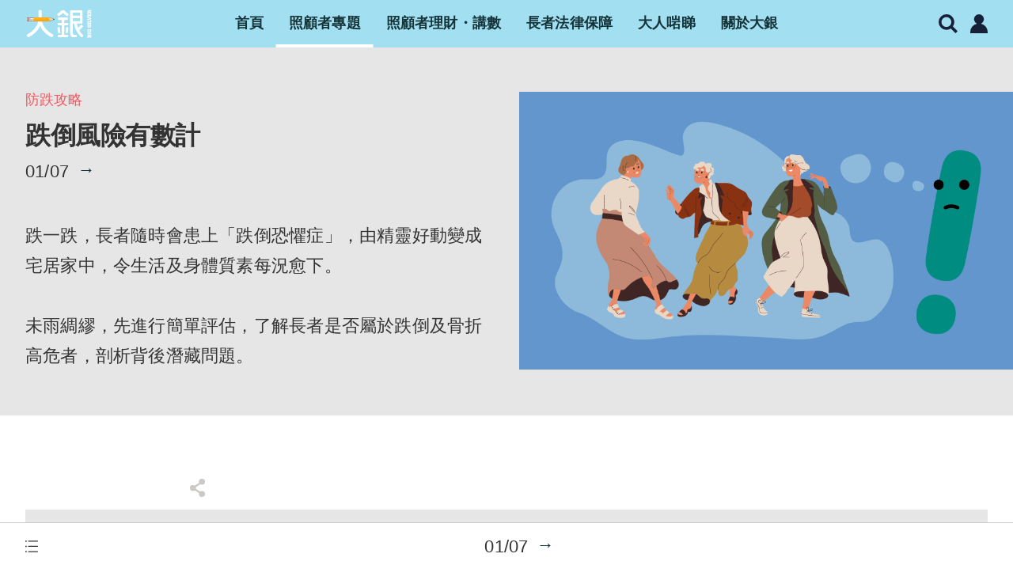

--- FILE ---
content_type: text/html; charset=utf-8
request_url: https://www.google.com/recaptcha/api2/anchor?ar=1&k=6LeKqBwlAAAAAIJwpQk69dpClvFroGas6C_Xv8jV&co=aHR0cHM6Ly9jYXJlcnNnYXJkZW4ub3JnOjQ0Mw..&hl=en&v=7gg7H51Q-naNfhmCP3_R47ho&size=invisible&anchor-ms=20000&execute-ms=30000&cb=nfiatrpcpnms
body_size: 48197
content:
<!DOCTYPE HTML><html dir="ltr" lang="en"><head><meta http-equiv="Content-Type" content="text/html; charset=UTF-8">
<meta http-equiv="X-UA-Compatible" content="IE=edge">
<title>reCAPTCHA</title>
<style type="text/css">
/* cyrillic-ext */
@font-face {
  font-family: 'Roboto';
  font-style: normal;
  font-weight: 400;
  font-stretch: 100%;
  src: url(//fonts.gstatic.com/s/roboto/v48/KFO7CnqEu92Fr1ME7kSn66aGLdTylUAMa3GUBHMdazTgWw.woff2) format('woff2');
  unicode-range: U+0460-052F, U+1C80-1C8A, U+20B4, U+2DE0-2DFF, U+A640-A69F, U+FE2E-FE2F;
}
/* cyrillic */
@font-face {
  font-family: 'Roboto';
  font-style: normal;
  font-weight: 400;
  font-stretch: 100%;
  src: url(//fonts.gstatic.com/s/roboto/v48/KFO7CnqEu92Fr1ME7kSn66aGLdTylUAMa3iUBHMdazTgWw.woff2) format('woff2');
  unicode-range: U+0301, U+0400-045F, U+0490-0491, U+04B0-04B1, U+2116;
}
/* greek-ext */
@font-face {
  font-family: 'Roboto';
  font-style: normal;
  font-weight: 400;
  font-stretch: 100%;
  src: url(//fonts.gstatic.com/s/roboto/v48/KFO7CnqEu92Fr1ME7kSn66aGLdTylUAMa3CUBHMdazTgWw.woff2) format('woff2');
  unicode-range: U+1F00-1FFF;
}
/* greek */
@font-face {
  font-family: 'Roboto';
  font-style: normal;
  font-weight: 400;
  font-stretch: 100%;
  src: url(//fonts.gstatic.com/s/roboto/v48/KFO7CnqEu92Fr1ME7kSn66aGLdTylUAMa3-UBHMdazTgWw.woff2) format('woff2');
  unicode-range: U+0370-0377, U+037A-037F, U+0384-038A, U+038C, U+038E-03A1, U+03A3-03FF;
}
/* math */
@font-face {
  font-family: 'Roboto';
  font-style: normal;
  font-weight: 400;
  font-stretch: 100%;
  src: url(//fonts.gstatic.com/s/roboto/v48/KFO7CnqEu92Fr1ME7kSn66aGLdTylUAMawCUBHMdazTgWw.woff2) format('woff2');
  unicode-range: U+0302-0303, U+0305, U+0307-0308, U+0310, U+0312, U+0315, U+031A, U+0326-0327, U+032C, U+032F-0330, U+0332-0333, U+0338, U+033A, U+0346, U+034D, U+0391-03A1, U+03A3-03A9, U+03B1-03C9, U+03D1, U+03D5-03D6, U+03F0-03F1, U+03F4-03F5, U+2016-2017, U+2034-2038, U+203C, U+2040, U+2043, U+2047, U+2050, U+2057, U+205F, U+2070-2071, U+2074-208E, U+2090-209C, U+20D0-20DC, U+20E1, U+20E5-20EF, U+2100-2112, U+2114-2115, U+2117-2121, U+2123-214F, U+2190, U+2192, U+2194-21AE, U+21B0-21E5, U+21F1-21F2, U+21F4-2211, U+2213-2214, U+2216-22FF, U+2308-230B, U+2310, U+2319, U+231C-2321, U+2336-237A, U+237C, U+2395, U+239B-23B7, U+23D0, U+23DC-23E1, U+2474-2475, U+25AF, U+25B3, U+25B7, U+25BD, U+25C1, U+25CA, U+25CC, U+25FB, U+266D-266F, U+27C0-27FF, U+2900-2AFF, U+2B0E-2B11, U+2B30-2B4C, U+2BFE, U+3030, U+FF5B, U+FF5D, U+1D400-1D7FF, U+1EE00-1EEFF;
}
/* symbols */
@font-face {
  font-family: 'Roboto';
  font-style: normal;
  font-weight: 400;
  font-stretch: 100%;
  src: url(//fonts.gstatic.com/s/roboto/v48/KFO7CnqEu92Fr1ME7kSn66aGLdTylUAMaxKUBHMdazTgWw.woff2) format('woff2');
  unicode-range: U+0001-000C, U+000E-001F, U+007F-009F, U+20DD-20E0, U+20E2-20E4, U+2150-218F, U+2190, U+2192, U+2194-2199, U+21AF, U+21E6-21F0, U+21F3, U+2218-2219, U+2299, U+22C4-22C6, U+2300-243F, U+2440-244A, U+2460-24FF, U+25A0-27BF, U+2800-28FF, U+2921-2922, U+2981, U+29BF, U+29EB, U+2B00-2BFF, U+4DC0-4DFF, U+FFF9-FFFB, U+10140-1018E, U+10190-1019C, U+101A0, U+101D0-101FD, U+102E0-102FB, U+10E60-10E7E, U+1D2C0-1D2D3, U+1D2E0-1D37F, U+1F000-1F0FF, U+1F100-1F1AD, U+1F1E6-1F1FF, U+1F30D-1F30F, U+1F315, U+1F31C, U+1F31E, U+1F320-1F32C, U+1F336, U+1F378, U+1F37D, U+1F382, U+1F393-1F39F, U+1F3A7-1F3A8, U+1F3AC-1F3AF, U+1F3C2, U+1F3C4-1F3C6, U+1F3CA-1F3CE, U+1F3D4-1F3E0, U+1F3ED, U+1F3F1-1F3F3, U+1F3F5-1F3F7, U+1F408, U+1F415, U+1F41F, U+1F426, U+1F43F, U+1F441-1F442, U+1F444, U+1F446-1F449, U+1F44C-1F44E, U+1F453, U+1F46A, U+1F47D, U+1F4A3, U+1F4B0, U+1F4B3, U+1F4B9, U+1F4BB, U+1F4BF, U+1F4C8-1F4CB, U+1F4D6, U+1F4DA, U+1F4DF, U+1F4E3-1F4E6, U+1F4EA-1F4ED, U+1F4F7, U+1F4F9-1F4FB, U+1F4FD-1F4FE, U+1F503, U+1F507-1F50B, U+1F50D, U+1F512-1F513, U+1F53E-1F54A, U+1F54F-1F5FA, U+1F610, U+1F650-1F67F, U+1F687, U+1F68D, U+1F691, U+1F694, U+1F698, U+1F6AD, U+1F6B2, U+1F6B9-1F6BA, U+1F6BC, U+1F6C6-1F6CF, U+1F6D3-1F6D7, U+1F6E0-1F6EA, U+1F6F0-1F6F3, U+1F6F7-1F6FC, U+1F700-1F7FF, U+1F800-1F80B, U+1F810-1F847, U+1F850-1F859, U+1F860-1F887, U+1F890-1F8AD, U+1F8B0-1F8BB, U+1F8C0-1F8C1, U+1F900-1F90B, U+1F93B, U+1F946, U+1F984, U+1F996, U+1F9E9, U+1FA00-1FA6F, U+1FA70-1FA7C, U+1FA80-1FA89, U+1FA8F-1FAC6, U+1FACE-1FADC, U+1FADF-1FAE9, U+1FAF0-1FAF8, U+1FB00-1FBFF;
}
/* vietnamese */
@font-face {
  font-family: 'Roboto';
  font-style: normal;
  font-weight: 400;
  font-stretch: 100%;
  src: url(//fonts.gstatic.com/s/roboto/v48/KFO7CnqEu92Fr1ME7kSn66aGLdTylUAMa3OUBHMdazTgWw.woff2) format('woff2');
  unicode-range: U+0102-0103, U+0110-0111, U+0128-0129, U+0168-0169, U+01A0-01A1, U+01AF-01B0, U+0300-0301, U+0303-0304, U+0308-0309, U+0323, U+0329, U+1EA0-1EF9, U+20AB;
}
/* latin-ext */
@font-face {
  font-family: 'Roboto';
  font-style: normal;
  font-weight: 400;
  font-stretch: 100%;
  src: url(//fonts.gstatic.com/s/roboto/v48/KFO7CnqEu92Fr1ME7kSn66aGLdTylUAMa3KUBHMdazTgWw.woff2) format('woff2');
  unicode-range: U+0100-02BA, U+02BD-02C5, U+02C7-02CC, U+02CE-02D7, U+02DD-02FF, U+0304, U+0308, U+0329, U+1D00-1DBF, U+1E00-1E9F, U+1EF2-1EFF, U+2020, U+20A0-20AB, U+20AD-20C0, U+2113, U+2C60-2C7F, U+A720-A7FF;
}
/* latin */
@font-face {
  font-family: 'Roboto';
  font-style: normal;
  font-weight: 400;
  font-stretch: 100%;
  src: url(//fonts.gstatic.com/s/roboto/v48/KFO7CnqEu92Fr1ME7kSn66aGLdTylUAMa3yUBHMdazQ.woff2) format('woff2');
  unicode-range: U+0000-00FF, U+0131, U+0152-0153, U+02BB-02BC, U+02C6, U+02DA, U+02DC, U+0304, U+0308, U+0329, U+2000-206F, U+20AC, U+2122, U+2191, U+2193, U+2212, U+2215, U+FEFF, U+FFFD;
}
/* cyrillic-ext */
@font-face {
  font-family: 'Roboto';
  font-style: normal;
  font-weight: 500;
  font-stretch: 100%;
  src: url(//fonts.gstatic.com/s/roboto/v48/KFO7CnqEu92Fr1ME7kSn66aGLdTylUAMa3GUBHMdazTgWw.woff2) format('woff2');
  unicode-range: U+0460-052F, U+1C80-1C8A, U+20B4, U+2DE0-2DFF, U+A640-A69F, U+FE2E-FE2F;
}
/* cyrillic */
@font-face {
  font-family: 'Roboto';
  font-style: normal;
  font-weight: 500;
  font-stretch: 100%;
  src: url(//fonts.gstatic.com/s/roboto/v48/KFO7CnqEu92Fr1ME7kSn66aGLdTylUAMa3iUBHMdazTgWw.woff2) format('woff2');
  unicode-range: U+0301, U+0400-045F, U+0490-0491, U+04B0-04B1, U+2116;
}
/* greek-ext */
@font-face {
  font-family: 'Roboto';
  font-style: normal;
  font-weight: 500;
  font-stretch: 100%;
  src: url(//fonts.gstatic.com/s/roboto/v48/KFO7CnqEu92Fr1ME7kSn66aGLdTylUAMa3CUBHMdazTgWw.woff2) format('woff2');
  unicode-range: U+1F00-1FFF;
}
/* greek */
@font-face {
  font-family: 'Roboto';
  font-style: normal;
  font-weight: 500;
  font-stretch: 100%;
  src: url(//fonts.gstatic.com/s/roboto/v48/KFO7CnqEu92Fr1ME7kSn66aGLdTylUAMa3-UBHMdazTgWw.woff2) format('woff2');
  unicode-range: U+0370-0377, U+037A-037F, U+0384-038A, U+038C, U+038E-03A1, U+03A3-03FF;
}
/* math */
@font-face {
  font-family: 'Roboto';
  font-style: normal;
  font-weight: 500;
  font-stretch: 100%;
  src: url(//fonts.gstatic.com/s/roboto/v48/KFO7CnqEu92Fr1ME7kSn66aGLdTylUAMawCUBHMdazTgWw.woff2) format('woff2');
  unicode-range: U+0302-0303, U+0305, U+0307-0308, U+0310, U+0312, U+0315, U+031A, U+0326-0327, U+032C, U+032F-0330, U+0332-0333, U+0338, U+033A, U+0346, U+034D, U+0391-03A1, U+03A3-03A9, U+03B1-03C9, U+03D1, U+03D5-03D6, U+03F0-03F1, U+03F4-03F5, U+2016-2017, U+2034-2038, U+203C, U+2040, U+2043, U+2047, U+2050, U+2057, U+205F, U+2070-2071, U+2074-208E, U+2090-209C, U+20D0-20DC, U+20E1, U+20E5-20EF, U+2100-2112, U+2114-2115, U+2117-2121, U+2123-214F, U+2190, U+2192, U+2194-21AE, U+21B0-21E5, U+21F1-21F2, U+21F4-2211, U+2213-2214, U+2216-22FF, U+2308-230B, U+2310, U+2319, U+231C-2321, U+2336-237A, U+237C, U+2395, U+239B-23B7, U+23D0, U+23DC-23E1, U+2474-2475, U+25AF, U+25B3, U+25B7, U+25BD, U+25C1, U+25CA, U+25CC, U+25FB, U+266D-266F, U+27C0-27FF, U+2900-2AFF, U+2B0E-2B11, U+2B30-2B4C, U+2BFE, U+3030, U+FF5B, U+FF5D, U+1D400-1D7FF, U+1EE00-1EEFF;
}
/* symbols */
@font-face {
  font-family: 'Roboto';
  font-style: normal;
  font-weight: 500;
  font-stretch: 100%;
  src: url(//fonts.gstatic.com/s/roboto/v48/KFO7CnqEu92Fr1ME7kSn66aGLdTylUAMaxKUBHMdazTgWw.woff2) format('woff2');
  unicode-range: U+0001-000C, U+000E-001F, U+007F-009F, U+20DD-20E0, U+20E2-20E4, U+2150-218F, U+2190, U+2192, U+2194-2199, U+21AF, U+21E6-21F0, U+21F3, U+2218-2219, U+2299, U+22C4-22C6, U+2300-243F, U+2440-244A, U+2460-24FF, U+25A0-27BF, U+2800-28FF, U+2921-2922, U+2981, U+29BF, U+29EB, U+2B00-2BFF, U+4DC0-4DFF, U+FFF9-FFFB, U+10140-1018E, U+10190-1019C, U+101A0, U+101D0-101FD, U+102E0-102FB, U+10E60-10E7E, U+1D2C0-1D2D3, U+1D2E0-1D37F, U+1F000-1F0FF, U+1F100-1F1AD, U+1F1E6-1F1FF, U+1F30D-1F30F, U+1F315, U+1F31C, U+1F31E, U+1F320-1F32C, U+1F336, U+1F378, U+1F37D, U+1F382, U+1F393-1F39F, U+1F3A7-1F3A8, U+1F3AC-1F3AF, U+1F3C2, U+1F3C4-1F3C6, U+1F3CA-1F3CE, U+1F3D4-1F3E0, U+1F3ED, U+1F3F1-1F3F3, U+1F3F5-1F3F7, U+1F408, U+1F415, U+1F41F, U+1F426, U+1F43F, U+1F441-1F442, U+1F444, U+1F446-1F449, U+1F44C-1F44E, U+1F453, U+1F46A, U+1F47D, U+1F4A3, U+1F4B0, U+1F4B3, U+1F4B9, U+1F4BB, U+1F4BF, U+1F4C8-1F4CB, U+1F4D6, U+1F4DA, U+1F4DF, U+1F4E3-1F4E6, U+1F4EA-1F4ED, U+1F4F7, U+1F4F9-1F4FB, U+1F4FD-1F4FE, U+1F503, U+1F507-1F50B, U+1F50D, U+1F512-1F513, U+1F53E-1F54A, U+1F54F-1F5FA, U+1F610, U+1F650-1F67F, U+1F687, U+1F68D, U+1F691, U+1F694, U+1F698, U+1F6AD, U+1F6B2, U+1F6B9-1F6BA, U+1F6BC, U+1F6C6-1F6CF, U+1F6D3-1F6D7, U+1F6E0-1F6EA, U+1F6F0-1F6F3, U+1F6F7-1F6FC, U+1F700-1F7FF, U+1F800-1F80B, U+1F810-1F847, U+1F850-1F859, U+1F860-1F887, U+1F890-1F8AD, U+1F8B0-1F8BB, U+1F8C0-1F8C1, U+1F900-1F90B, U+1F93B, U+1F946, U+1F984, U+1F996, U+1F9E9, U+1FA00-1FA6F, U+1FA70-1FA7C, U+1FA80-1FA89, U+1FA8F-1FAC6, U+1FACE-1FADC, U+1FADF-1FAE9, U+1FAF0-1FAF8, U+1FB00-1FBFF;
}
/* vietnamese */
@font-face {
  font-family: 'Roboto';
  font-style: normal;
  font-weight: 500;
  font-stretch: 100%;
  src: url(//fonts.gstatic.com/s/roboto/v48/KFO7CnqEu92Fr1ME7kSn66aGLdTylUAMa3OUBHMdazTgWw.woff2) format('woff2');
  unicode-range: U+0102-0103, U+0110-0111, U+0128-0129, U+0168-0169, U+01A0-01A1, U+01AF-01B0, U+0300-0301, U+0303-0304, U+0308-0309, U+0323, U+0329, U+1EA0-1EF9, U+20AB;
}
/* latin-ext */
@font-face {
  font-family: 'Roboto';
  font-style: normal;
  font-weight: 500;
  font-stretch: 100%;
  src: url(//fonts.gstatic.com/s/roboto/v48/KFO7CnqEu92Fr1ME7kSn66aGLdTylUAMa3KUBHMdazTgWw.woff2) format('woff2');
  unicode-range: U+0100-02BA, U+02BD-02C5, U+02C7-02CC, U+02CE-02D7, U+02DD-02FF, U+0304, U+0308, U+0329, U+1D00-1DBF, U+1E00-1E9F, U+1EF2-1EFF, U+2020, U+20A0-20AB, U+20AD-20C0, U+2113, U+2C60-2C7F, U+A720-A7FF;
}
/* latin */
@font-face {
  font-family: 'Roboto';
  font-style: normal;
  font-weight: 500;
  font-stretch: 100%;
  src: url(//fonts.gstatic.com/s/roboto/v48/KFO7CnqEu92Fr1ME7kSn66aGLdTylUAMa3yUBHMdazQ.woff2) format('woff2');
  unicode-range: U+0000-00FF, U+0131, U+0152-0153, U+02BB-02BC, U+02C6, U+02DA, U+02DC, U+0304, U+0308, U+0329, U+2000-206F, U+20AC, U+2122, U+2191, U+2193, U+2212, U+2215, U+FEFF, U+FFFD;
}
/* cyrillic-ext */
@font-face {
  font-family: 'Roboto';
  font-style: normal;
  font-weight: 900;
  font-stretch: 100%;
  src: url(//fonts.gstatic.com/s/roboto/v48/KFO7CnqEu92Fr1ME7kSn66aGLdTylUAMa3GUBHMdazTgWw.woff2) format('woff2');
  unicode-range: U+0460-052F, U+1C80-1C8A, U+20B4, U+2DE0-2DFF, U+A640-A69F, U+FE2E-FE2F;
}
/* cyrillic */
@font-face {
  font-family: 'Roboto';
  font-style: normal;
  font-weight: 900;
  font-stretch: 100%;
  src: url(//fonts.gstatic.com/s/roboto/v48/KFO7CnqEu92Fr1ME7kSn66aGLdTylUAMa3iUBHMdazTgWw.woff2) format('woff2');
  unicode-range: U+0301, U+0400-045F, U+0490-0491, U+04B0-04B1, U+2116;
}
/* greek-ext */
@font-face {
  font-family: 'Roboto';
  font-style: normal;
  font-weight: 900;
  font-stretch: 100%;
  src: url(//fonts.gstatic.com/s/roboto/v48/KFO7CnqEu92Fr1ME7kSn66aGLdTylUAMa3CUBHMdazTgWw.woff2) format('woff2');
  unicode-range: U+1F00-1FFF;
}
/* greek */
@font-face {
  font-family: 'Roboto';
  font-style: normal;
  font-weight: 900;
  font-stretch: 100%;
  src: url(//fonts.gstatic.com/s/roboto/v48/KFO7CnqEu92Fr1ME7kSn66aGLdTylUAMa3-UBHMdazTgWw.woff2) format('woff2');
  unicode-range: U+0370-0377, U+037A-037F, U+0384-038A, U+038C, U+038E-03A1, U+03A3-03FF;
}
/* math */
@font-face {
  font-family: 'Roboto';
  font-style: normal;
  font-weight: 900;
  font-stretch: 100%;
  src: url(//fonts.gstatic.com/s/roboto/v48/KFO7CnqEu92Fr1ME7kSn66aGLdTylUAMawCUBHMdazTgWw.woff2) format('woff2');
  unicode-range: U+0302-0303, U+0305, U+0307-0308, U+0310, U+0312, U+0315, U+031A, U+0326-0327, U+032C, U+032F-0330, U+0332-0333, U+0338, U+033A, U+0346, U+034D, U+0391-03A1, U+03A3-03A9, U+03B1-03C9, U+03D1, U+03D5-03D6, U+03F0-03F1, U+03F4-03F5, U+2016-2017, U+2034-2038, U+203C, U+2040, U+2043, U+2047, U+2050, U+2057, U+205F, U+2070-2071, U+2074-208E, U+2090-209C, U+20D0-20DC, U+20E1, U+20E5-20EF, U+2100-2112, U+2114-2115, U+2117-2121, U+2123-214F, U+2190, U+2192, U+2194-21AE, U+21B0-21E5, U+21F1-21F2, U+21F4-2211, U+2213-2214, U+2216-22FF, U+2308-230B, U+2310, U+2319, U+231C-2321, U+2336-237A, U+237C, U+2395, U+239B-23B7, U+23D0, U+23DC-23E1, U+2474-2475, U+25AF, U+25B3, U+25B7, U+25BD, U+25C1, U+25CA, U+25CC, U+25FB, U+266D-266F, U+27C0-27FF, U+2900-2AFF, U+2B0E-2B11, U+2B30-2B4C, U+2BFE, U+3030, U+FF5B, U+FF5D, U+1D400-1D7FF, U+1EE00-1EEFF;
}
/* symbols */
@font-face {
  font-family: 'Roboto';
  font-style: normal;
  font-weight: 900;
  font-stretch: 100%;
  src: url(//fonts.gstatic.com/s/roboto/v48/KFO7CnqEu92Fr1ME7kSn66aGLdTylUAMaxKUBHMdazTgWw.woff2) format('woff2');
  unicode-range: U+0001-000C, U+000E-001F, U+007F-009F, U+20DD-20E0, U+20E2-20E4, U+2150-218F, U+2190, U+2192, U+2194-2199, U+21AF, U+21E6-21F0, U+21F3, U+2218-2219, U+2299, U+22C4-22C6, U+2300-243F, U+2440-244A, U+2460-24FF, U+25A0-27BF, U+2800-28FF, U+2921-2922, U+2981, U+29BF, U+29EB, U+2B00-2BFF, U+4DC0-4DFF, U+FFF9-FFFB, U+10140-1018E, U+10190-1019C, U+101A0, U+101D0-101FD, U+102E0-102FB, U+10E60-10E7E, U+1D2C0-1D2D3, U+1D2E0-1D37F, U+1F000-1F0FF, U+1F100-1F1AD, U+1F1E6-1F1FF, U+1F30D-1F30F, U+1F315, U+1F31C, U+1F31E, U+1F320-1F32C, U+1F336, U+1F378, U+1F37D, U+1F382, U+1F393-1F39F, U+1F3A7-1F3A8, U+1F3AC-1F3AF, U+1F3C2, U+1F3C4-1F3C6, U+1F3CA-1F3CE, U+1F3D4-1F3E0, U+1F3ED, U+1F3F1-1F3F3, U+1F3F5-1F3F7, U+1F408, U+1F415, U+1F41F, U+1F426, U+1F43F, U+1F441-1F442, U+1F444, U+1F446-1F449, U+1F44C-1F44E, U+1F453, U+1F46A, U+1F47D, U+1F4A3, U+1F4B0, U+1F4B3, U+1F4B9, U+1F4BB, U+1F4BF, U+1F4C8-1F4CB, U+1F4D6, U+1F4DA, U+1F4DF, U+1F4E3-1F4E6, U+1F4EA-1F4ED, U+1F4F7, U+1F4F9-1F4FB, U+1F4FD-1F4FE, U+1F503, U+1F507-1F50B, U+1F50D, U+1F512-1F513, U+1F53E-1F54A, U+1F54F-1F5FA, U+1F610, U+1F650-1F67F, U+1F687, U+1F68D, U+1F691, U+1F694, U+1F698, U+1F6AD, U+1F6B2, U+1F6B9-1F6BA, U+1F6BC, U+1F6C6-1F6CF, U+1F6D3-1F6D7, U+1F6E0-1F6EA, U+1F6F0-1F6F3, U+1F6F7-1F6FC, U+1F700-1F7FF, U+1F800-1F80B, U+1F810-1F847, U+1F850-1F859, U+1F860-1F887, U+1F890-1F8AD, U+1F8B0-1F8BB, U+1F8C0-1F8C1, U+1F900-1F90B, U+1F93B, U+1F946, U+1F984, U+1F996, U+1F9E9, U+1FA00-1FA6F, U+1FA70-1FA7C, U+1FA80-1FA89, U+1FA8F-1FAC6, U+1FACE-1FADC, U+1FADF-1FAE9, U+1FAF0-1FAF8, U+1FB00-1FBFF;
}
/* vietnamese */
@font-face {
  font-family: 'Roboto';
  font-style: normal;
  font-weight: 900;
  font-stretch: 100%;
  src: url(//fonts.gstatic.com/s/roboto/v48/KFO7CnqEu92Fr1ME7kSn66aGLdTylUAMa3OUBHMdazTgWw.woff2) format('woff2');
  unicode-range: U+0102-0103, U+0110-0111, U+0128-0129, U+0168-0169, U+01A0-01A1, U+01AF-01B0, U+0300-0301, U+0303-0304, U+0308-0309, U+0323, U+0329, U+1EA0-1EF9, U+20AB;
}
/* latin-ext */
@font-face {
  font-family: 'Roboto';
  font-style: normal;
  font-weight: 900;
  font-stretch: 100%;
  src: url(//fonts.gstatic.com/s/roboto/v48/KFO7CnqEu92Fr1ME7kSn66aGLdTylUAMa3KUBHMdazTgWw.woff2) format('woff2');
  unicode-range: U+0100-02BA, U+02BD-02C5, U+02C7-02CC, U+02CE-02D7, U+02DD-02FF, U+0304, U+0308, U+0329, U+1D00-1DBF, U+1E00-1E9F, U+1EF2-1EFF, U+2020, U+20A0-20AB, U+20AD-20C0, U+2113, U+2C60-2C7F, U+A720-A7FF;
}
/* latin */
@font-face {
  font-family: 'Roboto';
  font-style: normal;
  font-weight: 900;
  font-stretch: 100%;
  src: url(//fonts.gstatic.com/s/roboto/v48/KFO7CnqEu92Fr1ME7kSn66aGLdTylUAMa3yUBHMdazQ.woff2) format('woff2');
  unicode-range: U+0000-00FF, U+0131, U+0152-0153, U+02BB-02BC, U+02C6, U+02DA, U+02DC, U+0304, U+0308, U+0329, U+2000-206F, U+20AC, U+2122, U+2191, U+2193, U+2212, U+2215, U+FEFF, U+FFFD;
}

</style>
<link rel="stylesheet" type="text/css" href="https://www.gstatic.com/recaptcha/releases/7gg7H51Q-naNfhmCP3_R47ho/styles__ltr.css">
<script nonce="lr1D2Qd3h0YfKMV86X8-pw" type="text/javascript">window['__recaptcha_api'] = 'https://www.google.com/recaptcha/api2/';</script>
<script type="text/javascript" src="https://www.gstatic.com/recaptcha/releases/7gg7H51Q-naNfhmCP3_R47ho/recaptcha__en.js" nonce="lr1D2Qd3h0YfKMV86X8-pw">
      
    </script></head>
<body><div id="rc-anchor-alert" class="rc-anchor-alert"></div>
<input type="hidden" id="recaptcha-token" value="[base64]">
<script type="text/javascript" nonce="lr1D2Qd3h0YfKMV86X8-pw">
      recaptcha.anchor.Main.init("[\x22ainput\x22,[\x22bgdata\x22,\x22\x22,\[base64]/[base64]/[base64]/[base64]/[base64]/[base64]/[base64]/[base64]/[base64]/[base64]\\u003d\x22,\[base64]\\u003d\\u003d\x22,\x22HnFSBsONGMKQXMK7wopawpdPWcOmC2FFwoXCmcOMwqXDojhZYX3CmyJTOsKJUGnCj1fDjW7CuMK8c8OWw4/CjcO1Z8O/e3nCmMOWwrRBw5QIaMOzwq/DuDXChMKNcAFpwp4Bwr3CrBzDrijCgyEfwrNyAw/CrcOswoDDtMKef8OIwqbCth3DhiJ9QATCvhsme1pwwqLCpcOEJMKEw4wcw7nCpmnCtMORF1TCq8OGwrPCtlgnw7N5wrPCsk7DpMORwqI/wogyBgvDpDfCm8KWw6sgw5TCucK9wr7ChcK2Mhg2wpPDhgJhL0PCv8K9GcOCIsKhwrN8WMK0L8KTwr8EOHphECZ+wp7DolvCq2QMPsOFdmHDscKyOkDCicKSKcOgw7NTHE/CohRseBrDuHBkwoNKwofDr2A2w5QUG8KxTl4DNcOXw4QpwphMWjFeGMO/w5sPWMK9RsKPZcO4WRnCpsOtw5BQw6zDnsO7w7/[base64]/G8KFKyDCv15Fwok0asKHE8KywrQ4w5vDv8O4dMO0McOQPnkqw7/DsMKpWVV8XcKAwqELwp/DvyDDlG/DocKSwoUAZBcrd2o5wq9Iw4Iow5BJw6JcOHESMWLCrRszwrhzwpdjw7LClcOHw6TDnxDCu8KwMTzDmDjDvsKTwppowqoSXzLCosK7BAxHT1xuKhTDm05Jw7nDkcOXNcOwScK0Zxwxw4sbwo/DucOcwo5iDsOBwq1cZcONw6www5cABTEnw57CsMOGwq3CtMKaRMOvw5kZwpnDusO+wpRbwpwVworDgU4dXSLDkMKUfMK1w5tNbMOpSsK7WwnDmsOkPHU+wovCscKXecKtGF/Dnx/Cl8KZVcK3JsOhRsOiwq0yw63DgUBaw6A3XMO6w4LDi8OLTBYyw6jChMO7fMKoY143wpV8asOOwqZIHsKjDsOWwqAfw4DCgGERK8K1JMKqEW/DlMOcYMOGw77CoisRLn9iOFgmIg0sw6rDrjdhZsOsw5vDi8OGw4HDhsOIa8OHwpHDscOiw6/DsxJuU8O5dwjDgcO7w4gAw5nDkMOyMMK7dwXDkwDConRjw6jCicKDw7BuCjYPFMO4G23Cn8O9wqDDlVRJJMOjZhrDsEtYw6/CvsKSRw/[base64]/CocK6w4fDjgvChQN8RMOMwqtdfcKnLm3ClE1IwqnDqcK8woTDmsOrw5zDqxLDiBLDksOVw4sfwpTCrsODZHpmRcKow7vDoW/DuTbCji7DrMKFYSsRBXU2dHtyw4onw755wozCqcKVwq1Kw7LDmFjCu37DqAAqAcK7DShnM8K4JMKbwrXDlMKzX2taw5LDicKbwoh1w7nDpsK3ayLDocKWWDHDtFEJwo8zaMKGV29Aw5gOwpk0woDDrxPCgjF0w5rDkcKZw7hzdcOYwrjDmcKAw6jDkWPCj3h/XzfCq8OnQCUawr59wrtSw7bDuytAPMOTamoYI3PCoMKRwqzDmGtUwrcOCEc+ImV9w714UDckw5wNw64IU0xbw7HDvsK/w7bCosKVwoM2D8OqwpjDh8KfPB7DqkHClcOKBMOSIMOKw6bDrsKQWABbWlDCjk0vE8O4bMKXam4XVWoXwq9hwqvCkcK3bDgrIcKqwobDhsOYBsOwwoLChsKjHFvDlGV9w48GJ3drw5pSw4/DvsKFIcKhVwEPRMKYw5Q0Wl5LfUHDj8KCw6kyw4nCiizCmhMCdyEjwoBewpDCscOOw5wjw5bCqATCsMKkI8ObwqXCi8OrfErCpCvDvsOpw68baFIJw4ovwqFpw4fCknjDsw1zJ8OEbDNRwrbCoWvCkMO0dsKsDcOrR8K/w5TCjsKgw6FmDi56w47DoMOew67DksKrwrcLYsKWTsOuw7B+wpjDon7CvcOAw7fCjkTDtmJ4MVXDuMKRw5EGw6nDpUXCksO7UsKlM8KQw4zDgcOtw7p7wrTCgRjCncKdw4XCpG/Ct8O3LsOPNsOiQAfCgsK4RsKKPlRuwqVow6vDvnjDt8Ogw4JlwpAsZ1Naw6/DgMO2w4nDrcObwrTDuMK+w4Y+wq1gOcKjbsOFw5/Co8KRw4PDuMKywqs2w7jDrgleS34DZsOEw4Enw4DDo3rDkBTDhcO3wrTDkTjCj8OrwrtMw6rDsGHDjj09w4N/NcKNSsKzZGfDpMKEwrk6GMKnej8LQcKKwrl9w5PCunrDo8OOw6IMEnwbw4Umd2Rgw7J1V8OYGkHDqsKBTmbCscK6G8KVPjPChy3CgMOTw4PCoMOKJjFzw6N/wptHMnNkF8O4F8KEwqvCk8OSI0vDucOpwoovwqobw60KwrzCmcKPRMOWw6zDvEPDqkHCrMKdE8KLPDA4w47Dt8KTwpnCoy1Iw5/CqMKPw5I/[base64]/Y3MbwrzDkGrCscOMw70twrvDtcKgw4nDiUdETG/CvMKfEMKowrPCgMKCwp0Ww77CqsKYMVnDg8KhdUPCvMKfcnLCihvCp8KFT23CoGTDi8OVw5lTB8OFeMKGB8K2Cz3DvMO0EMK9AsOnS8OkwpHClMKMBQxxwp/DjMO3UhDDsMOeFMKcIsOTwpRlwp19U8OTw47Dp8OIX8OzEQPCnlzCnsOLwo8Lwo1+w6twwpHCtnDCrHPCrSHDsyvDmcOrScObwonDt8OywoXDtMOiw7PCl2I9MMOoVVrDnCsHw5DCk3N3w7Y/DUrCmEjClFbDvsKec8KdKcKZe8OQdUdGBDdow6hfN8OAwrjCoEE+w7Unw4zDh8ONWcKaw5x1w5nDtjvCoxQXJwHDo0vChncZw5Njwqx4SnrDhMOaw6nCisKYw6Nfw6/Dt8Oyw5pcwrkuZsOSCsKlO8KNacOAw6PCgcOuw7PDrcKOLm5gMydUwqHDqcKNUAnDln1hEMKnCMOhw5fDsMKVPsOTB8K/w5fDrMKBw53Du8OpNQdgw6dIw6oWOMOJW8OobcKVw51OOMKgGXjCo0nDrcKPwrEPDm/CpCXDmMKTYcOBCsKrO8OOw551DcKDbxA6ZQ/DiHjDnMKnwq06TQTDviQ0XQI8DhoxYcK9wqLDrsOZDcOiYUZuNBjCncKwYMOfOsOfwr8pB8Kvw7VrNcKIwqIaCwIBOH4/ZEEVVsOnIFTCsh3CvAUWw4cBwpzCi8OSGUwzw5FLZMKpw7vChsKYw7DCv8Ouw7nDjMOGJcOTwqk6wrfCtU7DicKjNcORU8OHVhjDv2lfw78OVsOOwrbDumFZwqtIQsKjUgDDl8OBwp1Gwr/[base64]/ClSrDsinDhMOYwpQkwrDDp3dwOxRlw5rDgmfCpBZ2G0IBDMOODcKzbHTDoMOwPHITXD/DiWPDicOyw6QJwpPDk8K8w6kow7UqwrvDiwPDscKnaFvCmgPDpUI4w7DDpMKcw45IXcKiw67Chmk9w7rCs8OWwpEVwoHDtGZuAsOSST/[base64]/CtcKrXGR9MMK7w4xbNh/Dh3pxKsKew5XCiMKmS8OUwpzCoF7CpMOxw6sWwqPCujLDncO7wpdKw6o5w5zDnMKVHsOTwpdHwpDCj3XDgA89w4HDhgvCom3DhsOXCMOTM8OiW3tKwoQRwqYOwq/[base64]/wpESLMOvw5HCvXxvUMOLL3/ChMO0f8O9w7Asw5hdw6F6wp40YMO1HBI9wo43w6bCtMOSF1UUw7jDo2A2M8Omw5DCqcOcw7ZJcmzCn8KsVsO4BzvDtAHDvXzCncOGOB/Dhj7CjEzDh8KBwpPCsXoVD1FgSy4JWMK4fsKsw7TCqH/DhmkDw4fCi09YOVbDsy/DvsOywqrCkkQOXMOaw60/w7tlw7/Du8KWw7QIXcOaIighwphuw5zDk8K+eHUqHg81w75xwpUrwobCvWjCjcKMwq0qJMKUwoXDnhLDjxXDv8OXW1LDrkJ+LxPCgcKEHA98Vz/[base64]/[base64]/X8KME8KfwqUow5w+wqI9R3Nne3rDuiLCpsKOwpY8wrQ9woTDoiJvPn7DlkVwYMKVJEFxB8KzO8Kzw7rCq8KvwqDChksAeMKOwr3CsMOiOjnCmR5RwrDDqcOgQ8OVf047w5rDjiI/BRMGw6lzwpwBKsKENMKFGjzCjMKBf3jCkcOWH3bChcOKDTwPGCoKRcKMwoU8IHdowpJeAl3CknAwcS94DiIiUR7CtMOTwrvCr8K2ecORPTDCoRXCisO4bMKZw5bCuRIgIU8sw6XDuMKfTy/[base64]/w5bCnmlUwp9tfWsPQz3DocOAw6BWwpbDocODJhFpQsKETyLCgWvDl8KpPV9MNEbCg8OuAy1vOBlWw7M6w7HDqmbCksOmAMKjVU/DkcKaaAfDqMObXDgoworCt3LDuMKew4bDrMKiw5Euw7zDhcKMf17DgQvDmGpEwp9qwrvCnjZXw6jChDrCpAB8w4zDsSoXbMOLw7LCrnnDmnhOw6UEwonDq8OJw55DCyB0IcKyX8K/CsOyw6B6wqfClMOsw4YkM1wVFcKNWQNNaSNvwrDDtmvChxNIMC4kwojCkmUHw73Ckm59w6fDmyHDvMKDOMKeD14Ow73CocK8wrrDvsK9w5vDpMK9wpLDoMOZw4XDuUvDhl4vw41uwrfDjUbDvcOvEFkyfBArw79RL3Zgwr0sLsO2ZnxWUg/CusKfw7vDuMOuwoBmwqxewrt7cmzDpnvClsKleSF9wqpgX8OgVsK9wrMlTMKrwpcIw7NHB2Ayw4F+w5k4R8KFNEXChRvCtA99wrnDh8KBwpXCrsKdw6/Dq1rCvXTCh8KORsK9w5/CnMKQP8KEw6/Dh1Njw7YRPcKkw7k2wp1VwrvCkcK7DsKKwr1XwpUYXzDDr8O3woHDkx0Fw4/Dr8K6EcOlwpMFwpvDllzDrcKtw5DChMK5NBLDpg3DusOXw4Qywo/[base64]/WEwEWsKAwpbCiCzCgFQFImDDksKqwpLDs8ONwr7Dq8KMNCUGw4EjWcOZC0XDh8K+w4FPw5rCosOkD8OEwqPCgVAkwpDCrsOBw6lbJjovwqDDucKlUSpIbkzDmMOowr7DjDp/HsO1wp/DiMO+wpDCgcKVK0LDl1XDrMKZOMO8w7luWxQnRzfDjmhRwrPDnV5uUsOOw4/CosOycngvw7c3w5zDsGDDmkE/wr0vH8O+Fhlbw47DtEDDjgVOZjvCrixjDsOxDMOIw4HDqE0Xw7pRX8K9wrHCkMKfC8Oqw5LDnMKtwqxOwrsfFMO3wq3DhMOfAVxlOMOnRMKfYMO7wqgyBmxHwrBhw5w2bnsJNRrCqXVvIMKtUl0/[base64]/DhsOIw4obTsK1YTJTw5cGwrIgwo9qw7TCt1zCm8O1ehg2aMKDX8OQX8OHbkBWw7/Dh34Iwow2ZDzDjMOCw6Q6Bk15w6N7w57ChMKrfMK5Bg9pWEPChMOGeMOBb8KeaXMgRlbCtMKjEsOpw6DDm3LDpHF9JG/DvBdOUy0vwpLDoAfDkDfDlXfCvMKmwq3DrsOiPsOUA8Knw5BKG0pHWsK2w47CocKobMOwMU5cAMOTwrFlw5nDsCZuwpzDqcOywpAowrRYw7fDoCbDjmzDsUfCocKRbMKQSDp/wpTCjHDDlEp3VB/DnzrCjcO+w73DncOnazlAw5nDu8Oqdl3DisKgw4QRw4tkQ8KLF8OeJMKuwoFwQMOhw7J1w4fCnERSLBdpCsK8w7N/KMOIbz0ncXwcS8KzTcOCwqoQw5MFwoMRW8KnK8KmFcOHeXjDtwFpw41Mw5XCjcKcY0pIUMKPwo8qJkPDsy3DuQzDm2McJADDry8tCcOmGsK+Q1DCg8OjwqHCn1vDlcOvw7h4XjdIwoNUw6/[base64]/wp0Vw7pVwo3Dn0BLEzXDuXc5w5ZfNSVrHMKJw4vDlgkUOQrChXrDo8OHB8KwwqPDvcO+UGMyHzENVCjDgGjDt3nDqQQ5w7NZw4xuwpNhUSAdAMKzfjt7w7BgSC/ClMO1M0PChMOxYsKJQcOiwpTChcKcw4ofw4lSwoIJdMO2acK4w6PDrMOmwp05AcK6w4NOwqHCgMOfMcOywp5Wwp44cVlTLAAQw4fCi8KzQMKnw4Qsw7nDgcKAAsOOw5XCkRvDgyrDuQ4MwoE3AsO2wqzDuMOTw6jDtgbCqwMhHsO2dhVdw6vCt8K/esOiw4F5w6VZwpTDuXzCp8O1WcOXS3ISw7VHw6sPFHk6w7Yiw7PCkDtpw7Z6RcKRwoXClsKqw41wZ8OaXitUwoIqUsO1w4zDj13DsWAhbRhGwrx4wrbDpsK8w63DosK+w6LDjcKrWcOlwprDkFceeMK8YsK8wp9cw6/DvsOuWmPDt8OzFDTCq8O5cMOUEgcAwqfDkRnDpnPCgMKcw4/DmMOmQFp5fcOJw5pSGmlQw5vCtAg3VMOJw4fCtsKWRmnDlQtLfzHCpATDhMKLwobCmhDCqsKuwrTCkHPDliLDtF8GacORPmsVJEXDlgFaakkawqnCm8OcFFNQKinCicOjwoEvGB0dWFjCmcOfwp/Dm8K2w5rCshHDt8OMw4LCk117wobDusOrwprCpsKsW33DgMKcwoNuw6Q1wonDlMOgw6xyw6dpKTdtPMOUMCfDhB/CgMOlc8OoJsK3w47DgsOtLcOuw5l/BMOvJhjCriItwpEPcsOddsKhXXIfw5YqOcKlH3HDrsKmKwjDg8KHJ8OgcjPCqQJ2GnjDggPCtmQbN8OQQDpiw5HDoiPCicOJwpYFw4RPwofDr8OEw6ZzfjbDn8ONwrfDlEHDocKFRsKrw7PDun/ClHfDscOtw6TDsjtKOsKlKHvDvRrDt8OXw7/[base64]/CqwBBw7vCkMOEw694w7RkwrR/EcKhw4lWw6nDimnDqH87bTErwrTCgcKKd8OsbsO7EMOKw7TCi2HCrzTCrsKMf3kgQUjCvGF4OMKxKzpWQ8KtFMK3ZmVfBQcmS8KhwrwEw5x1w6nDrcK0PcObwrdaw4HDv2VDw7hMe8KlwqR/Q1g0w6MiScO8wrx3bcKQw6vDucOswqAZwrkCwpVJYmUYacO2wqs/PcKTwpHDvsKMw4dfPMKBACYMwpEXHcK5wrPDgiM0wo3DjH8Owo06wo3Ds8O2wpjCgsKvwrvDpAxywqDCjCIyDA7CkcKowokEJB5EUjTDlgrChGwiw5RYwrrCjCAZwqPDsAPCo1HDlcK6ahrCpn/[base64]/[base64]/[base64]/BMOSRz/[base64]/[base64]/DhsKVD3TCnVEkL8ObwrLCqcODGMOPwrTCrVfDs08me8KtfRJOXsKRUMOkwpAZw6Fzwp3CksK+w7vCm25tw77Ct3paZ8OXwowDC8KhH0AMQcOPwoHDmsOpw53CoVHCn8KywqfCo1/DoljDsRHDiMKtfErDowHCngzDsD1EwrN2w5Aywr3Dk2AvwqXCv1hOw7bDvkjCg2LCsiHDl8KUw6oOw6DDi8KpGg3Co3rDhwpMC3TDhMOTwrfCmMOcJ8KZw7kVwrPDqxlww7DClHlfYsKrwoPCoMKYH8KGwrYswp/DjMODXsKHwq/CgDfCgcO2M0gdVil9wp3CsgPCo8Opwpxbw4LCjcO+wozCn8K2w4cBISN6wrwuwrg3KEAPXcKCDE/[base64]/ClCzDmsKXEMK7wpoUTjYBdsOIRMKqBU/Cq31rw7IUeWBmw7zCqMKdPXXCiFPClMOEKXXDvMONSBRBE8KHw6TCvztHw6vDrcKEw4LClgsITsOkQw8efikDw6UzTwZGYsKAw6pkBGxHfEfCisKjw5zCisKAw4AnTgomwp3Dji/CmADDosOswqI+NsOHNFxmw64PE8K2woAGOMOuw4AhwrXDuGvCnMOFG8OXUMKdPsKTfMKTYsOiwpkYJCHCnVnDlR8gwrhpwqk3Pl9gP8KebsKQEsKTcMOIUMKVwqLDm3TDpMO8wpUSD8K7a8K4w4clJcKVQsKowoLDtgc1wroQUhzDq8KGe8OLPMOVwqt/w53CscO1ez5IYcOcA8OeYMOKCi9iFsK5wrbCgVXDpMK9wrs5P8K5PHkwZMKSwrLCqsOoUMO3w74eCMOLw7ApVnTDpgjDv8OEwpRnYsKtw6o0CSNAwogjEcO0C8Oqw7czQsOrFjwuw4zCpcKew6Apw4fDicK1W1TDuXfCqXENDsKgw5wAw6/CnGg4dEQwEGo5wqYnJkJLe8O/IQk9EmXDlsKWIcKXwr7DkcOcw4zDmAUJHcKzwrHDqTt/O8OVw71dIXfCj1lbZUEtw4bDl8O2w5fDjE3DtQ1YIcKcRn8awoXDtVFKwrTDsALCgixdwpzCpHAKRTnCpnszwqvDolzCvcKewrA8bMKcwrVuBg/CujTDjW0ECMK+w4ttVcKoJEszLiMlFyzCpDFfKsOpTsOuwqtTdVokwrNhwoTCgSUHDsO0VMO3ZynDinJseMKFwojCnMOwMcKIwohnw5DCsChQBwgyG8OtYEXDvcK5wolYNcO4w7gXMHVgw5bCu8Kww7/DgsOdGMOyw6UDfsKuwprDri7CoMKoFcKWw60tw4fDrGV4RTbDlsKoDlkwBMOkAGZ8OEjDiD/[base64]/TsK+BjJEbcOYNSfCpMKZw7INw4/CpsKIwqI+wpwEwpfDqVHDgzvCsMK+AMOxOBnCgMOPKwHCjcOsCsO5wrBiw41GSTMDw54hZFvChcOtwonDk0Uewrx9ScKTP8OwbcKzwp8ZKnFrw6HDo8KoAsKYw53Ct8OGJW9qZMOKw5vCs8KXwrXCvMKeFWDCo8OTw7HCsW/DkC/[base64]/[base64]/DmsKqXktowqhqwpFXwqgBwq1AU8KrD8KYw4AGwroEIMKHScOxwr0/w77Dv3J/[base64]/[base64]/CvcOtwqxtw5rDvwMyXiRTwqkUSMO1MVnCrMO2w5AcWsK8JsKTw7sAw61WwoUEw4rCi8KaXB/CiAXDucOOeMKcw4U3w7fDj8ODw4vDnVXCnWbDoWADL8Ktw6kLwoQ8wpBEJcOlBMOtw47DscKseQ3DjgLDpsOFwrjCtifCtMK5woBQwqRRwrwaw5RlW8Okd3/CoMOyY0F3K8Olw6tZQgM+w5gNwr/DrnVaWMOdwrF5w6RyN8KSSMKJwonDhcKHZ2fCnHjCn1rDg8ODLsKqwoQCESLDsUfCicO9wqPCgsKXw47CsXbCksOswoLDqMODwrXChcK4HMKKI00rLDbCksOcw5/DuyVARRpDGMODAwAQwpnDohbDgMO2wofDr8Oiw5zDoCTDiQcVwqHCgQXClh8iw6jCssOeecKZw7nCjcOpw4Mww5Fyw4vDiWIgw415w4ZRe8OTwqfDq8OnPcOuwpHCih/DocKSwpHCoMKXTGjClcOvw6w2w71uw5MJw5ZMw77DglvCs8Ocw4HDncKBw4jDhsOSw51pwr7DggLDl3cQwrPDgAfCucOiFClAUi/DnlPCt3ENN1JDw5vCg8KGwqLDusKPGMOAGWQKw7NRw6dkw6fDm8KHw5tsN8O8VFQ4FcO6w6w/[base64]/Ct1nCpG7CmcOVw7jDoMO+TjvDkzXChQlawpYswppoNQwewo7Dq8K1JXBGWcOmw6loKX4nw4VWHjHChldWQMOuwqEEwpNgDcKyXsKyVgcTw5bChj1LLSsbQMO2w4ECKMKXw5nCtkYHwqrCjcOuw6BSw7l7w5XCpMKdwp7CnMOpEG/Dp8K+w5tdwrF/wpZ+wrMMfsKRO8O0wpNKw4kYAB3Dn2bCs8K8FsOaRjk9wps+S8KAVDvChDMgRsOmesOxW8KXasO1w4rDqMOZw4fCncK5OMKMfcKXw4vDrWEUwo7DsQ/[base64]/[base64]/[base64]/D8ONHsKcDMKAwqAzw5rDj3fCrwNSw4RyRTXDqQBTRn7CvsKHw6YhwrYTK8OheMKBw7XCgsKrOE7CqcO7SsOLfRhHE8OZaTEiQ8O2w6oHw5DDhRXDqhrDvhhNCl4VNcKAwpDDscOnfV3Do8OwYcOYDMO3wrHDmQ93Ui5DwprDgsO7wotew4DCi0/DtyLDn0QAwoDCsHzCiDjCpho0w5cqeHEFw7DCmQXCq8OCwoHCoD7DhMKXCMOCG8OgwpIBf3kHw6BuwrYnWBrDpmvCr1/DlBfCnjDCp8KpBMKdw5E0wr7DrFzCj8KWwrd0woLDrMOiJkRkNsOXL8KgwpEtwq4xw6hlFVvDhkLDj8KTRV/CkcOAZBZqwqRsNcK8w4gmwo1tQBZLw5/DiTTCoh/DucORNMOnL17DiR9CUsOaw4rDusOtw7fCvhRoOSLDpGDCi8OEw7TDhCbDqRfCisKHAhLDtHbDj3jDtybDlH7DusObwpVDSsOiZH/CqStUDT3CmMOdw4gEwrMdYMO3wpJ+wo/CvcObwpJxwrbDicKyw6XCtnnDmzgkwqfDlA/[base64]/DpsKWwrPCtVpmKT7CvMOOYsKTHFlJwql9wqfCqsKEw4XDihHCocKdwp7ChwZMMREqC0vDu2fDtsOWw59MwoEHK8K5w5TCnMO4w6MOw6Ebw6Iswq8+woA2E8OYKMKoDMOMccKlw5pxPMOwVsKRwo3DiS/CjsO1D3TDq8OEw4RjwolOVEsCcQjCm0Bdwr/DusOEQQF1wo/CvyLDqAU9eMOWVWdtPyNFZcO3JkE+Y8ODAMONB1rDmcOjQUfDusKJw41dW0PCkMKiwpbDuxLDizjDiStjw6XCn8O3J8KbSMO/ZGXDkMO5WMOlwpvDhQrCoTlkwobCkMKdw5XCuGbDhwXDgMOBFMKFOUdIKMKJw4DDn8KEw4cSw6bDucOwUsOEw7Jiwqxcci3DpcKWw5Qzc3VxwoByPxbCjQzCjyvCvS9yw5QSeMKvwo7DpjJLw7xiLyXCsizCncO/QFZtwqBQU8OrwqIcYsKzw7ZKF3PCt2nDmD5+w6rDlMKIw4F/w4JrdFjDqsO/w47CrhZywrrDjTrDg8OLfWFmw5coH8Okw48uOcKTdMO2QMK5woHDpMKhwrs+Z8Ktw5QrFjjDhAklAVjDjixKY8KLPsOtIy4xw7VWwovDt8OXG8OGw4vDn8OoX8OofcOcB8K1w7PDvG3DpQQtaQkEwr/[base64]/woQJw5zDj2jCvMOhasKuScOrPgvDssKqwpx1M3PCmVZIw4pWw6LDvnMTw445W0FmclPCqh8UGMKVBsKVw4BPYMOvw5XCn8OAwqMJMxfCp8KUw7fDlMK5X8K9KA5lKzcAwq0vw5UEw4lbw6/CsDHCo8Khw7MDwp5UIMOQZQfCvmpKwqzCtMKhwrHDizXDgEAgfMOqW8KSGcK+TMK1LmfCuCU7YysAc0jDkDVow5HCmMK1YMOkw78oecKedcKeDMKGcnNUXTZvEDfDpDgzw6Nvw73DtgZEfcOxw7/Dg8OjI8Osw4xvDWwjF8Ohw4zCvxzDsG3CucKzQxRvwpkZwp91WcOja3TCqsKAw6vCgwnCkUd2w6PCjVzCjwbCpwBDwpPDksO8wqsow40We8Kqb2TCncKsNcODwrTCuDEwwo/DvsKfJSsyR8O0HmoUE8OFW2bCgcKVw4HDmU11GBYow4XChsO2w6pvwoLDgFXDsnJiw7zChRpOwq0ObTUyZXjCjcKxwo3CqMKxw6AULS7Cq3l8wrxHNcKmasKQwpPCljsrcwvClWPCq3wXw74Rw5XDuD1zfWReM8K7w5dHwpBBwqIPw6HDgD7CrSnChMK/wonDjT8nQ8KSwpfDoDciXcOlw4HCssKcw7bDrjrCtE1ACMOTC8KvIMKqw5rDkcOdIgdtwp/[base64]/wrkgccKVVMOkw5DDqgvCqFtfXlnDvDTCuMOlCMKdeEEWw4Y0IiTCjxQ9wqVvwrzDgcKOGXTDrEHDt8KNa8KoTMOrwr8sHcONesKpKELDtApEIcOKwrTDiSwXw5DDpsOVc8KtV8KBGndWw5lrwr9sw4gLAy4FYBHCnCrCjsOxDyMdw7DCs8OFwobCoT1Pw6U2wo/CtjLDkgUNwofCgcOyC8OnIcK0w5RwVMOpwpISw6HCjcKmaio0eMOxNcK3w4PDiSAZw5Uywr/[base64]/DpnXCkcK7CTolZ1PDlMOuwpYBF2dKwr/DoBhTYcKIwrAyesKlHxXCtx/DlDrDsmlLK2/[base64]/wqLCgcKBw4kaw5YOPMOsMx17w64ec8Onw7BUwp0Qwq7DscKRwpbCigjCq8KiS8KDPXdmRV1zXcOsTMOrw5NVw6jDisKIwrTCncKawovCgjFUdC0QIm9ufwtDw4rCr8KGUsOhVRLDpHzDssO1w6zDnBDDn8Oswq1nJUbDni1Pw5IDPsOJwrhbwot2bn/[base64]/OcK8w7x5JMKowqMUw6hbwqDCqntPwqxpViXDlcOnX8O6IjrCoiIQVxXCqEPCpcK/[base64]/DgmjCnRvDmsOOZMKDw5jCucKDTsOCwqJ7QSTCkgrDhHJfw6nCuQ4gwqnDkMOODMO4YcOWcgXDjWvDlMOBL8OUwqlbwo/CqMORwqLDqRMqPMOmCHvCpy/DjEbDm3XCuUInwqdAR8Kdw4rCmsK5wqBxO3rCmwJuDXTDs8OiVcK4cBVqw7UGAMO/X8OnworClsOwCBDDl8O/wonDtjJ+wr7CuMOlJMODSsOKGQPCrcK3Q8Oiaiwpw6cSw7HCu8OwIcKRBsO7wqnCmQnCvVQswqnDlD/DjwN3w4nCgywswqUJXklAwqUFw5gKM1HDkErCmsKNwrLDp1XCpMO4aMOtW1IyGsKpZsKDwp3DqyHDmMOZFsKrag/CjsK7wp7DjMK4AwnCqsOCU8KKwrdkwrjCqsOhwrHCuMKbSiTDhgTCtsKWw6szwr7CnMKXOxoBBllYwpfCgBFLIS/[base64]/[base64]/CusO0EDlkwqhDCFrDui3CrsKJXcOmW8OjRMOhw67Cq1rCqlnCr8OVwrhew5JmZ8K1wqbCg1jDonHDuVPDvkDDiyTDg1vDmjpzBlnDpHsCag0Cb8KufRfCgcOUwrzDqcKDwp9IwoUhw7HDqX/ChWNoc8OXOAw0RQ/Cl8OlJh3Dv8Oywp7DoixpLlvCk8Orwr5NccKnw4AGwqVxAcOscDQjA8OQwqhOQWJ7wqAybsOewpYXwol3I8K2c0XCk8OEwrgGw53CkMKQOMK9wqpMQsKFSVfDsnXCiF3CnH1zw48DQiZ+NDHCgwY0EsOZwoJNw7zCkMOEw7HCsw8eacO3bsO5VVZ9FMKpw6pywq/DrRAKwqp3wqtpwprCkT9PIAlYHsKVwpHDmR/Cl8K9wp7CuwHCq3/DhGZYwpfDrTofwpPDszhDQcOyHAoAMMKyfcKgJCXCtcKxKMOIwojDusOHPQxvwoxXcT0pw6cfw4bDmMOQw7vDrgjDp8Oww4FHV8KYa3vCg8OHXFJTwprCk3XCisK3GcKDekdcJSbCvMOpw6/[base64]/[base64]/Cs8Oowo13Dz4mw48wdyzCgnTDmV0Qw6fDusODMwXCkAwEfcO3YMO6woDDnFQDwptqw4DCjRhWEcO+wpDCpMOawp/DvcKIwpxGP8K9wqs2wqjDrzgjRU8BJ8KNw5PDhMO+woPCkMOtBHAaOQ0YEcOCw4xbw6Bbwp7DosOZw7bCoE8yw7Z2wp7DlsOqwpfCgMObBk49woQyNgUYwp/DrgchwrcSwp3Dg8KdwphVG1kUbMOGw4F2woULSW0Ic8KFw6FKUk8VOA7Cn03CkCMdw6PDmWPDocOSNn9hYsKuw7vDrSDCuVkSCRjDl8OzwpIKwo1pOsKlw4LDkcKHwq/DvsOrwrLCp8O8esO1wpXCmiTCo8KSwqQGfcKmFnZNwqHCmMOZworCgA7DontUw53DkF8Ew7JMw6/DgMO5CzfDg8Ocw5BTw4TDmWMpAAzCqkPCqsKIw63ClsOmS8Kow7Z+KsORw63CkMKtZTHDjE7CqzMJwo7ChgTDp8KnQAwcFE3CkMKBTsOjRlvChwjCkMOHwqUnwp3CtxPDsmBSw7/DgGrDo2rDrsOrDcKKw4rDhwRLAEnCmVkPX8KQaMKVWAQYJT/[base64]/Dh8OmAMKsHntXwrrDv8K2wrwlTcOMw4FgO8OpwpAQGMK2wppMV8OHOC0IwoIZw47DgMKcw5/CnMOvcsOJw5nCmGBVwr/CozDCv8KIVcK5MsKHwrtKFMO6JsOSw6oiYsOiw7rDu8KKWUQ8w5hkFcOuwqIZw4pewrrDt0PCl1rDucOMwprClMK1w4nCpn3Dj8OKwqrDtcO4NMO8XUNfeVBnaWjDmkF6w6PCpXbDu8OsQDkdVsKsUBXDni/CmXjDj8OrHcKvSjLCtMKcdDrCgMO9JMO8a0TCjAbDmBjDojVabcKlwoVZw6jDnMKVw6HCgVnChUdqVigPLXJ4UMKrWzB5w5XDqsK/DT1fJsOKLQhqwoDDgMOnwrlGw6TDoWbDtgzCl8KnEXjDlnooCU59Y1dgw6Eywo/[base64]/Dpk9THsKTOMOuwrsmHMKqBD0XC8OaZMOzw57Dmh9iPVYNw7nDosKubkDCn8KJw77DujjCsnvDjSrDrxccwrzCmMK4w7HDvC8nKmxewpJpVcKWwrkKwqvDqjHDiC7DpFBYcSvCucKzwpbDksOsVg7DgX/Cl2PDtADCkMK8bMKJJsOXwoJhJcKDw6Z+XsKvwoI2ZcO1w6JKflJVdWfCkMOdPxzDmnjCs0DDoC/DhlpXDcKCXSAzwpzCusKow4dlw6pZEMOYTBPDlCDCksO2w7FsQkXDncOwwqoZQsO9wpLDj8KkPsKWwqnDhCdqwpLDm1duOsO/[base64]/[base64]/w6nDjnBJDcKefMOKKcKawq4VwqsiwpfDoMOfw5/Cug02WDrCi8Kywpgxw5FwRTzDjivCssOkFgbCuMKpwpXCmcOlw6vDlRdQA08CwpZ8wpjCh8O+wrsLGcKdwoXDqg0owojCrwfCqx7DucKjwoo3wq4Wc09TwqlpA8KSwrkubVnCigjCu3JjwpJkwpVgSWjDsRLCv8KbwoI6cMO/wqnDosO3UQMCw55FaRw6wokpOcKCw51FwoFgwpIRf8KuEcKDwrVKQThBKnbCrzxzNDfDt8KCU8K2McOPVcOCC3c0w5EdagXDhXzCkMK/wrvDhsObwqlCPE3DtsOaA37DqiVLEUlQM8KnH8KTdsKww7PCowjChcO8w5nDoB0FOS8Jw63Dm8KfdcOuPcOhwocJw5nClsOWWMKBwpt6wo/Djgs0JAhFwp/Dk1gjIMONw4EHw4bDoMO5WjJACsOxOg3CjBTDtcOLIsOdID/ChcOewqfDrj/Ck8K9LDcLw6wxbQjCnSkHwrUjPcK8wqg/[base64]/CgMKywpYTw6fDk2VUw6vCiCbDqk1Rw6pMDcKdOj/[base64]/BMKoXB09w4HDoxHDvX7DuVfDl2jCicK5ckdSwqEZw7vCqxvCjsO4w7QCwolOAcOhwpPDt8KfwqfCviQhwoXDsMO6LwEEw5/CjSdcYW9yw5vDjE8mCCzCvTnCmkvCqcO5wrLDl0fDtmbDnMK4DlNMwpXDm8KRw4/DvsO/CcOOwqcRFxTDswBpwo7Dq1ZzTcKJQcOmCx/Cv8KiP8OHSMOQwplsw6zDonrCpMKHCsKmc8Opw78/CMOjw719wovDgMOHVlsmacO9woljXMO+V2zDocKiwptSe8ORwp7CrTDCpCUewqEmwoN+dsKLLcKgZlfDsWU/VcKAw4nCjMK9w5fDkcOZw5/[base64]/RsKmw7RYw4Jiw6DCkiTDiAXCuzXCtsO5LMKRw4hYwpDCqcO6DcOZGz8PDcKOXwsoLcOkJMKWEcOZG8OnwrDDsELDicKRw7bCpi7DgytBVjbCiTMMw5Jqw64Kwq7CjgPDixDDs8KWVcOEwoFUwqzDmsOjw4fDrU4AbMK9EcKcw6zCtMORfgVkBWfClyECwq/[base64]/Cq8OtPFdCwqfCh10Vw4DDlMOqCsKIwoTCksKpWXsOdcOMwqAYAsKXUlodNcOsw4jCkcONw4HDtsKld8K6wrkyN8KQwrrCuDLDtcOZTmnDgwA9woJuwo3Dr8OrwqJQHlXDrcOpVQtKLyFBwqLDtRZ2w4DCjMKbEMOvGGlrw6RJHsO7w5HCrsOxwpfChcOURn1/KndLLnkZwrPDi1hbW8OQwrUrwrxMJsKnAcK5MMKpw7/Dq8KlKsKrworCvcKuwr9Kw4o8w7MHT8K1QDptwrrDlsOXwqLChMO1woLDmXPCr1/Dm8OUwrNkwoTCkMKlYsKPwqpfDsO8w5TCvDE4IcOmwoYKw7dFwrfDu8Kiwr1CI8K5FMKWwqvDk2HCujTDjndmGngHEVLDh8KwPMOqWFQVLRbDkzZ/FRAvw4gRRnrDtgIBJgzCiC5uwpxywrR9OsOOesOiwozDoMOuWMK/[base64]/DrRnDh3AIw4xlYMO7GkJhwqjChsKkw6bDjcK5w7jDg3FKAMKiw5DChsKcKRVMw5nDskNsw4bDnVBJw5nDnMOqK2zDmDDCgcKXPRtIw4jCssONw6IGwr/Cp8O5w71aw6XCi8KVBGl8ZClcAsOhw7DDjWEOwqdSGUjCscO6O8O3TcOgTw80wpHDsTsFwrTCkDPDqsOuw4o3fcO6wpN5YMKjSsKQw5gsw4fDjcKKfzLCicKHw7XDrsOSwq/[base64]/AsKzwr/[base64]/wrfDkMOfwpbCtmvCpcKHGsK6I8KkH8Kww67DiMKcw6HDoGrClzsWNFFxXFLDm8ObH8OYLMKPL8KHwo0+AE9dUG/CpALCqgtRwoLDhWc+ecKPwqfDrMKtwphkw75XwoTCq8K7wr7CnMOqG8OPwozDmMOIwopYcTbCqMO1w7XCm8OWDXrDlcO+wpzDuMKsLxfDvz4awqd3FsOzwqDCmwRtw6EvesOAbCssaS1WwqvDm1gOU8OHdMKGF286S1lKLMKZw5/[base64]/XX/CshNlw6/DpHHDuMOHwp48w5bDs8KfJlnDkxw4w5HDqQo8YEzDq8OlwokZw6bDmwNLA8KYw6VIwpDDl8K/w77Dpn4Jw7rCtsK/wrlswoxdGcOBw7rCqMKmHMKJGsKqwoDCnsK5w7V5w5HCkMKHw4pfdcKvRcOaK8OGw5fCmkPCnMOyFx/[base64]/wogtw63ClcOQLVMHwqDCtWTCrBXDkXLCngUrEsKJNsOTwpYZw4fDmAt1wqrCt8Ktw4fCsS3CkwNPPQ/Cm8O5w6AOY0BNU8K+w6fDpCLDiTNbYgTDssKGw5fCq8ORRcOUw5/[base64]/[base64]/DtMOzw5fCocK4bSLDoyXDtwLCh17Cv8KNHcOzKQHDucOvKcK4wqFdPC7DmVzDjBXCjSoGwojCmDAHwqnCj8K+wq1Ew7An\x22],null,[\x22conf\x22,null,\x226LeKqBwlAAAAAIJwpQk69dpClvFroGas6C_Xv8jV\x22,0,null,null,null,1,[21,125,63,73,95,87,41,43,42,83,102,105,109,121],[-1442069,497],0,null,null,null,null,0,null,0,null,700,1,null,0,\[base64]/tzcYADoGZWF6dTZkEg4Iiv2INxgAOgVNZklJNBoZCAMSFR0U8JfjNw7/vqUGGcSdCRmc4owCGQ\\u003d\\u003d\x22,0,0,null,null,1,null,0,0],\x22https://carersgarden.org:443\x22,null,[3,1,1],null,null,null,1,3600,[\x22https://www.google.com/intl/en/policies/privacy/\x22,\x22https://www.google.com/intl/en/policies/terms/\x22],\x22aL7Of48JVxBOw+bVc/tMePmU4AWaLHUUJAXN+kxLHEE\\u003d\x22,1,0,null,1,1767442796437,0,0,[174,218,209,137,142],null,[149,133,158,110,153],\x22RC-qxj4DKR_E1OPkg\x22,null,null,null,null,null,\x220dAFcWeA7hKUo-osM74cZFWL0jQcz20vONhMWppZFsH3Ym02KHxaSKaGPL3TiB5pNJj6jCiFlCapG7c10a0StK3BIEnEyXYlBWqw\x22,1767525596542]");
    </script></body></html>

--- FILE ---
content_type: application/javascript; charset=UTF-8
request_url: https://carersgarden.org/_next/static/chunks/240-13dad332c446001f.js
body_size: 7290
content:
(self.webpackChunk_N_E=self.webpackChunk_N_E||[]).push([[240],{47739:function(e,t,n){"use strict";let r,i,o,a;n.d(t,{Z:function(){return K}});var l=n(32793),s=n(1048),u=n(67294),c=n(86010),d=n(94780),p=n(90948),f=n(71657),h=n(51705),m=n(2068),v=n(18791),b=n(63366),g=n(87462),y=n(75068),Z=n(220);function x(e,t){var n=Object.create(null);return e&&u.Children.map(e,function(e){return e}).forEach(function(e){n[e.key]=t&&(0,u.isValidElement)(e)?t(e):e}),n}function E(e,t,n){return null!=n[t]?n[t]:e.props[t]}var M=Object.values||function(e){return Object.keys(e).map(function(t){return e[t]})},C=function(e){function t(t,n){var r,i=(r=e.call(this,t,n)||this).handleExited.bind(function(e){if(void 0===e)throw ReferenceError("this hasn't been initialised - super() hasn't been called");return e}(r));return r.state={contextValue:{isMounting:!0},handleExited:i,firstRender:!0},r}(0,y.Z)(t,e);var n=t.prototype;return n.componentDidMount=function(){this.mounted=!0,this.setState({contextValue:{isMounting:!1}})},n.componentWillUnmount=function(){this.mounted=!1},t.getDerivedStateFromProps=function(e,t){var n,r,i=t.children,o=t.handleExited;return{children:t.firstRender?x(e.children,function(t){return(0,u.cloneElement)(t,{onExited:o.bind(null,t),in:!0,appear:E(t,"appear",e),enter:E(t,"enter",e),exit:E(t,"exit",e)})}):(Object.keys(r=function(e,t){function n(n){return n in t?t[n]:e[n]}e=e||{},t=t||{};var r,i=Object.create(null),o=[];for(var a in e)a in t?o.length&&(i[a]=o,o=[]):o.push(a);var l={};for(var s in t){if(i[s])for(r=0;r<i[s].length;r++){var u=i[s][r];l[i[s][r]]=n(u)}l[s]=n(s)}for(r=0;r<o.length;r++)l[o[r]]=n(o[r]);return l}(i,n=x(e.children))).forEach(function(t){var a=r[t];if((0,u.isValidElement)(a)){var l=t in i,s=t in n,c=i[t],d=(0,u.isValidElement)(c)&&!c.props.in;s&&(!l||d)?r[t]=(0,u.cloneElement)(a,{onExited:o.bind(null,a),in:!0,exit:E(a,"exit",e),enter:E(a,"enter",e)}):s||!l||d?s&&l&&(0,u.isValidElement)(c)&&(r[t]=(0,u.cloneElement)(a,{onExited:o.bind(null,a),in:c.props.in,exit:E(a,"exit",e),enter:E(a,"enter",e)})):r[t]=(0,u.cloneElement)(a,{in:!1})}}),r),firstRender:!1}},n.handleExited=function(e,t){var n=x(this.props.children);e.key in n||(e.props.onExited&&e.props.onExited(t),this.mounted&&this.setState(function(t){var n=(0,g.Z)({},t.children);return delete n[e.key],{children:n}}))},n.render=function(){var e=this.props,t=e.component,n=e.childFactory,r=(0,b.Z)(e,["component","childFactory"]),i=this.state.contextValue,o=M(this.state.children).map(n);return(delete r.appear,delete r.enter,delete r.exit,null===t)?u.createElement(Z.Z.Provider,{value:i},o):u.createElement(Z.Z.Provider,{value:i},u.createElement(t,r,o))},t}(u.Component);C.propTypes={},C.defaultProps={component:"div",childFactory:function(e){return e}};var k=n(70917),R=n(85893),w=n(1588);let T=(0,w.Z)("MuiTouchRipple",["root","ripple","rippleVisible","ripplePulsate","child","childLeaving","childPulsate"]),$=["center","classes","className"],P=(0,k.F4)(r||(r=(e=>e)`
  0% {
    transform: scale(0);
    opacity: 0.1;
  }

  100% {
    transform: scale(1);
    opacity: 0.3;
  }
`)),L=(0,k.F4)(i||(i=(e=>e)`
  0% {
    opacity: 1;
  }

  100% {
    opacity: 0;
  }
`)),O=(0,k.F4)(o||(o=(e=>e)`
  0% {
    transform: scale(1);
  }

  50% {
    transform: scale(0.92);
  }

  100% {
    transform: scale(1);
  }
`)),S=(0,p.ZP)("span",{name:"MuiTouchRipple",slot:"Root"})({overflow:"hidden",pointerEvents:"none",position:"absolute",zIndex:0,top:0,right:0,bottom:0,left:0,borderRadius:"inherit"}),I=(0,p.ZP)(function(e){let{className:t,classes:n,pulsate:r=!1,rippleX:i,rippleY:o,rippleSize:a,in:l,onExited:s,timeout:d}=e,[p,f]=u.useState(!1),h=(0,c.Z)(t,n.ripple,n.rippleVisible,r&&n.ripplePulsate),m=(0,c.Z)(n.child,p&&n.childLeaving,r&&n.childPulsate);return l||p||f(!0),u.useEffect(()=>{if(!l&&null!=s){let e=setTimeout(s,d);return()=>{clearTimeout(e)}}},[s,l,d]),(0,R.jsx)("span",{className:h,style:{width:a,height:a,top:-(a/2)+o,left:-(a/2)+i},children:(0,R.jsx)("span",{className:m})})},{name:"MuiTouchRipple",slot:"Ripple"})(a||(a=(e=>e)`
  opacity: 0;
  position: absolute;

  &.${0} {
    opacity: 0.3;
    transform: scale(1);
    animation-name: ${0};
    animation-duration: ${0}ms;
    animation-timing-function: ${0};
  }

  &.${0} {
    animation-duration: ${0}ms;
  }

  & .${0} {
    opacity: 1;
    display: block;
    width: 100%;
    height: 100%;
    border-radius: 50%;
    background-color: currentColor;
  }

  & .${0} {
    opacity: 0;
    animation-name: ${0};
    animation-duration: ${0}ms;
    animation-timing-function: ${0};
  }

  & .${0} {
    position: absolute;
    /* @noflip */
    left: 0px;
    top: 0;
    animation-name: ${0};
    animation-duration: 2500ms;
    animation-timing-function: ${0};
    animation-iteration-count: infinite;
    animation-delay: 200ms;
  }
`),T.rippleVisible,P,550,({theme:e})=>e.transitions.easing.easeInOut,T.ripplePulsate,({theme:e})=>e.transitions.duration.shorter,T.child,T.childLeaving,L,550,({theme:e})=>e.transitions.easing.easeInOut,T.childPulsate,O,({theme:e})=>e.transitions.easing.easeInOut),V=u.forwardRef(function(e,t){let n=(0,f.Z)({props:e,name:"MuiTouchRipple"}),{center:r=!1,classes:i={},className:o}=n,a=(0,s.Z)(n,$),[d,p]=u.useState([]),h=u.useRef(0),m=u.useRef(null);u.useEffect(()=>{m.current&&(m.current(),m.current=null)},[d]);let v=u.useRef(!1),b=u.useRef(null),g=u.useRef(null),y=u.useRef(null);u.useEffect(()=>()=>{clearTimeout(b.current)},[]);let Z=u.useCallback(e=>{let{pulsate:t,rippleX:n,rippleY:r,rippleSize:o,cb:a}=e;p(e=>[...e,(0,R.jsx)(I,{classes:{ripple:(0,c.Z)(i.ripple,T.ripple),rippleVisible:(0,c.Z)(i.rippleVisible,T.rippleVisible),ripplePulsate:(0,c.Z)(i.ripplePulsate,T.ripplePulsate),child:(0,c.Z)(i.child,T.child),childLeaving:(0,c.Z)(i.childLeaving,T.childLeaving),childPulsate:(0,c.Z)(i.childPulsate,T.childPulsate)},timeout:550,pulsate:t,rippleX:n,rippleY:r,rippleSize:o},h.current)]),h.current+=1,m.current=a},[i]),x=u.useCallback((e={},t={},n=()=>{})=>{let i,o,a;let{pulsate:l=!1,center:s=r||t.pulsate,fakeElement:u=!1}=t;if((null==e?void 0:e.type)==="mousedown"&&v.current){v.current=!1;return}(null==e?void 0:e.type)==="touchstart"&&(v.current=!0);let c=u?null:y.current,d=c?c.getBoundingClientRect():{width:0,height:0,left:0,top:0};if(!s&&void 0!==e&&(0!==e.clientX||0!==e.clientY)&&(e.clientX||e.touches)){let{clientX:p,clientY:f}=e.touches&&e.touches.length>0?e.touches[0]:e;i=Math.round(p-d.left),o=Math.round(f-d.top)}else i=Math.round(d.width/2),o=Math.round(d.height/2);if(s)(a=Math.sqrt((2*d.width**2+d.height**2)/3))%2==0&&(a+=1);else{let h=2*Math.max(Math.abs((c?c.clientWidth:0)-i),i)+2,m=2*Math.max(Math.abs((c?c.clientHeight:0)-o),o)+2;a=Math.sqrt(h**2+m**2)}null!=e&&e.touches?null===g.current&&(g.current=()=>{Z({pulsate:l,rippleX:i,rippleY:o,rippleSize:a,cb:n})},b.current=setTimeout(()=>{g.current&&(g.current(),g.current=null)},80)):Z({pulsate:l,rippleX:i,rippleY:o,rippleSize:a,cb:n})},[r,Z]),E=u.useCallback(()=>{x({},{pulsate:!0})},[x]),M=u.useCallback((e,t)=>{if(clearTimeout(b.current),(null==e?void 0:e.type)==="touchend"&&g.current){g.current(),g.current=null,b.current=setTimeout(()=>{M(e,t)});return}g.current=null,p(e=>e.length>0?e.slice(1):e),m.current=t},[]);return u.useImperativeHandle(t,()=>({pulsate:E,start:x,stop:M}),[E,x,M]),(0,R.jsx)(S,(0,l.Z)({className:(0,c.Z)(T.root,i.root,o),ref:y},a,{children:(0,R.jsx)(C,{component:null,exit:!0,children:d})}))});var D=n(34867);function F(e){return(0,D.Z)("MuiButtonBase",e)}let j=(0,w.Z)("MuiButtonBase",["root","disabled","focusVisible"]),B=["action","centerRipple","children","className","component","disabled","disableRipple","disableTouchRipple","focusRipple","focusVisibleClassName","LinkComponent","onBlur","onClick","onContextMenu","onDragLeave","onFocus","onFocusVisible","onKeyDown","onKeyUp","onMouseDown","onMouseLeave","onMouseUp","onTouchEnd","onTouchMove","onTouchStart","tabIndex","TouchRippleProps","touchRippleRef","type"],N=e=>{let{disabled:t,focusVisible:n,focusVisibleClassName:r,classes:i}=e,o=(0,d.Z)({root:["root",t&&"disabled",n&&"focusVisible"]},F,i);return n&&r&&(o.root+=` ${r}`),o},A=(0,p.ZP)("button",{name:"MuiButtonBase",slot:"Root",overridesResolver:(e,t)=>t.root})({display:"inline-flex",alignItems:"center",justifyContent:"center",position:"relative",boxSizing:"border-box",WebkitTapHighlightColor:"transparent",backgroundColor:"transparent",outline:0,border:0,margin:0,borderRadius:0,padding:0,cursor:"pointer",userSelect:"none",verticalAlign:"middle",MozAppearance:"none",WebkitAppearance:"none",textDecoration:"none",color:"inherit","&::-moz-focus-inner":{borderStyle:"none"},[`&.${j.disabled}`]:{pointerEvents:"none",cursor:"default"},"@media print":{colorAdjust:"exact"}}),H=u.forwardRef(function(e,t){let n=(0,f.Z)({props:e,name:"MuiButtonBase"}),{action:r,centerRipple:i=!1,children:o,className:a,component:d="button",disabled:p=!1,disableRipple:b=!1,disableTouchRipple:g=!1,focusRipple:y=!1,LinkComponent:Z="a",onBlur:x,onClick:E,onContextMenu:M,onDragLeave:C,onFocus:k,onFocusVisible:w,onKeyDown:T,onKeyUp:$,onMouseDown:P,onMouseLeave:L,onMouseUp:O,onTouchEnd:S,onTouchMove:I,onTouchStart:D,tabIndex:F=0,TouchRippleProps:j,touchRippleRef:H,type:K}=n,_=(0,s.Z)(n,B),W=u.useRef(null),U=u.useRef(null),q=(0,h.Z)(U,H),{isFocusVisibleRef:z,onFocus:X,onBlur:G,ref:Y}=(0,v.Z)(),[J,Q]=u.useState(!1);p&&J&&Q(!1),u.useImperativeHandle(r,()=>({focusVisible(){Q(!0),W.current.focus()}}),[]);let[ee,et]=u.useState(!1);function en(e,t,n=g){return(0,m.Z)(r=>(t&&t(r),!n&&U.current&&U.current[e](r),!0))}u.useEffect(()=>{et(!0)},[]),u.useEffect(()=>{J&&y&&!b&&ee&&U.current.pulsate()},[b,y,J,ee]);let er=en("start",P),ei=en("stop",M),eo=en("stop",C),ea=en("stop",O),el=en("stop",e=>{J&&e.preventDefault(),L&&L(e)}),es=en("start",D),eu=en("stop",S),ec=en("stop",I),ed=en("stop",e=>{G(e),!1===z.current&&Q(!1),x&&x(e)},!1),ep=(0,m.Z)(e=>{W.current||(W.current=e.currentTarget),X(e),!0===z.current&&(Q(!0),w&&w(e)),k&&k(e)}),ef=()=>{let e=W.current;return d&&"button"!==d&&!("A"===e.tagName&&e.href)},eh=u.useRef(!1),em=(0,m.Z)(e=>{y&&!eh.current&&J&&U.current&&" "===e.key&&(eh.current=!0,U.current.stop(e,()=>{U.current.start(e)})),e.target===e.currentTarget&&ef()&&" "===e.key&&e.preventDefault(),T&&T(e),e.target===e.currentTarget&&ef()&&"Enter"===e.key&&!p&&(e.preventDefault(),E&&E(e))}),ev=(0,m.Z)(e=>{y&&" "===e.key&&U.current&&J&&!e.defaultPrevented&&(eh.current=!1,U.current.stop(e,()=>{U.current.pulsate(e)})),$&&$(e),E&&e.target===e.currentTarget&&ef()&&" "===e.key&&!e.defaultPrevented&&E(e)}),eb=d;"button"===eb&&(_.href||_.to)&&(eb=Z);let eg={};"button"===eb?(eg.type=void 0===K?"button":K,eg.disabled=p):(_.href||_.to||(eg.role="button"),p&&(eg["aria-disabled"]=p));let ey=(0,h.Z)(t,Y,W),eZ=(0,l.Z)({},n,{centerRipple:i,component:d,disabled:p,disableRipple:b,disableTouchRipple:g,focusRipple:y,tabIndex:F,focusVisible:J}),ex=N(eZ);return(0,R.jsxs)(A,(0,l.Z)({as:eb,className:(0,c.Z)(ex.root,a),ownerState:eZ,onBlur:ed,onClick:E,onContextMenu:ei,onFocus:ep,onKeyDown:em,onKeyUp:ev,onMouseDown:er,onMouseLeave:el,onMouseUp:ea,onDragLeave:eo,onTouchEnd:eu,onTouchMove:ec,onTouchStart:es,ref:ey,tabIndex:p?-1:F,type:K},eg,_,{children:[o,!ee||b||p?null:(0,R.jsx)(V,(0,l.Z)({ref:q,center:i},j))]}))});var K=H},59773:function(e,t,n){"use strict";var r=n(67294);let i=r.createContext({});t.Z=i},55819:function(e,t,n){"use strict";n.d(t,{Z:function(){return T}});var r=n(1048),i=n(32793),o=n(67294),a=n(86010),l=n(94780),s=n(41796),u=n(90948),c=n(71657),d=n(59773),p=n(47739),f=n(58974),h=n(51705),m=n(1588);let v=(0,m.Z)("MuiDivider",["root","absolute","fullWidth","inset","middle","flexItem","light","vertical","withChildren","withChildrenVertical","textAlignRight","textAlignLeft","wrapper","wrapperVertical"]),b=(0,m.Z)("MuiListItemIcon",["root","alignItemsFlexStart"]),g=(0,m.Z)("MuiListItemText",["root","multiline","dense","inset","primary","secondary"]);var y=n(34867);function Z(e){return(0,y.Z)("MuiMenuItem",e)}let x=(0,m.Z)("MuiMenuItem",["root","focusVisible","dense","disabled","divider","gutters","selected"]);var E=n(85893);let M=["autoFocus","component","dense","divider","disableGutters","focusVisibleClassName","role","tabIndex","className"],C=(e,t)=>{let{ownerState:n}=e;return[t.root,n.dense&&t.dense,n.divider&&t.divider,!n.disableGutters&&t.gutters]},k=e=>{let{disabled:t,dense:n,divider:r,disableGutters:o,selected:a,classes:s}=e,u=(0,l.Z)({root:["root",n&&"dense",t&&"disabled",!o&&"gutters",r&&"divider",a&&"selected"]},Z,s);return(0,i.Z)({},s,u)},R=(0,u.ZP)(p.Z,{shouldForwardProp:e=>(0,u.FO)(e)||"classes"===e,name:"MuiMenuItem",slot:"Root",overridesResolver:C})(({theme:e,ownerState:t})=>(0,i.Z)({},e.typography.body1,{display:"flex",justifyContent:"flex-start",alignItems:"center",position:"relative",textDecoration:"none",minHeight:48,paddingTop:6,paddingBottom:6,boxSizing:"border-box",whiteSpace:"nowrap"},!t.disableGutters&&{paddingLeft:16,paddingRight:16},t.divider&&{borderBottom:`1px solid ${(e.vars||e).palette.divider}`,backgroundClip:"padding-box"},{"&:hover":{textDecoration:"none",backgroundColor:(e.vars||e).palette.action.hover,"@media (hover: none)":{backgroundColor:"transparent"}},[`&.${x.selected}`]:{backgroundColor:e.vars?`rgba(${e.vars.palette.primary.mainChannel} / ${e.vars.palette.action.selectedOpacity})`:(0,s.Fq)(e.palette.primary.main,e.palette.action.selectedOpacity),[`&.${x.focusVisible}`]:{backgroundColor:e.vars?`rgba(${e.vars.palette.primary.mainChannel} / calc(${e.vars.palette.action.selectedOpacity} + ${e.vars.palette.action.focusOpacity}))`:(0,s.Fq)(e.palette.primary.main,e.palette.action.selectedOpacity+e.palette.action.focusOpacity)}},[`&.${x.selected}:hover`]:{backgroundColor:e.vars?`rgba(${e.vars.palette.primary.mainChannel} / calc(${e.vars.palette.action.selectedOpacity} + ${e.vars.palette.action.hoverOpacity}))`:(0,s.Fq)(e.palette.primary.main,e.palette.action.selectedOpacity+e.palette.action.hoverOpacity),"@media (hover: none)":{backgroundColor:e.vars?`rgba(${e.vars.palette.primary.mainChannel} / ${e.vars.palette.action.selectedOpacity})`:(0,s.Fq)(e.palette.primary.main,e.palette.action.selectedOpacity)}},[`&.${x.focusVisible}`]:{backgroundColor:(e.vars||e).palette.action.focus},[`&.${x.disabled}`]:{opacity:(e.vars||e).palette.action.disabledOpacity},[`& + .${v.root}`]:{marginTop:e.spacing(1),marginBottom:e.spacing(1)},[`& + .${v.inset}`]:{marginLeft:52},[`& .${g.root}`]:{marginTop:0,marginBottom:0},[`& .${g.inset}`]:{paddingLeft:36},[`& .${b.root}`]:{minWidth:36}},!t.dense&&{[e.breakpoints.up("sm")]:{minHeight:"auto"}},t.dense&&(0,i.Z)({minHeight:32,paddingTop:4,paddingBottom:4},e.typography.body2,{[`& .${b.root} svg`]:{fontSize:"1.25rem"}}))),w=o.forwardRef(function(e,t){let n;let l=(0,c.Z)({props:e,name:"MuiMenuItem"}),{autoFocus:s=!1,component:u="li",dense:p=!1,divider:m=!1,disableGutters:v=!1,focusVisibleClassName:b,role:g="menuitem",tabIndex:y,className:Z}=l,x=(0,r.Z)(l,M),C=o.useContext(d.Z),w=o.useMemo(()=>({dense:p||C.dense||!1,disableGutters:v}),[C.dense,p,v]),T=o.useRef(null);(0,f.Z)(()=>{s&&T.current&&T.current.focus()},[s]);let $=(0,i.Z)({},l,{dense:w.dense,divider:m,disableGutters:v}),P=k(l),L=(0,h.Z)(T,t);return l.disabled||(n=void 0!==y?y:-1),(0,E.jsx)(d.Z.Provider,{value:w,children:(0,E.jsx)(R,(0,i.Z)({ref:L,role:g,tabIndex:n,component:u,focusVisibleClassName:(0,a.Z)(P.focusVisible,b),className:(0,a.Z)(P.root,Z)},x,{ownerState:$,classes:P}))})});var T=w},72096:function(e,t,n){"use strict";n.d(t,{Z:function(){return $}});var r=n(32793),i=n(1048),o=n(67294);n(59864);var a=n(8038),l=n(86010),s=n(94780),u=n(90948),c=n(71657),d=n(59773),p=n(1588),f=n(34867);function h(e){return(0,f.Z)("MuiList",e)}(0,p.Z)("MuiList",["root","padding","dense","subheader"]);var m=n(85893);let v=["children","className","component","dense","disablePadding","subheader"],b=e=>{let{classes:t,disablePadding:n,dense:r,subheader:i}=e;return(0,s.Z)({root:["root",!n&&"padding",r&&"dense",i&&"subheader"]},h,t)},g=(0,u.ZP)("ul",{name:"MuiList",slot:"Root",overridesResolver(e,t){let{ownerState:n}=e;return[t.root,!n.disablePadding&&t.padding,n.dense&&t.dense,n.subheader&&t.subheader]}})(({ownerState:e})=>(0,r.Z)({listStyle:"none",margin:0,padding:0,position:"relative"},!e.disablePadding&&{paddingTop:8,paddingBottom:8},e.subheader&&{paddingTop:0})),y=o.forwardRef(function(e,t){let n=(0,c.Z)({props:e,name:"MuiList"}),{children:a,className:s,component:u="ul",dense:p=!1,disablePadding:f=!1,subheader:h}=n,y=(0,i.Z)(n,v),Z=o.useMemo(()=>({dense:p}),[p]),x=(0,r.Z)({},n,{component:u,dense:p,disablePadding:f}),E=b(x);return(0,m.jsx)(d.Z.Provider,{value:Z,children:(0,m.jsxs)(g,(0,r.Z)({as:u,className:(0,l.Z)(E.root,s),ref:t,ownerState:x},y,{children:[h,a]}))})});var Z=n(95806).Z,x=n(51705),E=n(58974);let M=["actions","autoFocus","autoFocusItem","children","className","disabledItemsFocusable","disableListWrap","onKeyDown","variant"];function C(e,t,n){return e===t?e.firstChild:t&&t.nextElementSibling?t.nextElementSibling:n?null:e.firstChild}function k(e,t,n){return e===t?n?e.firstChild:e.lastChild:t&&t.previousElementSibling?t.previousElementSibling:n?null:e.lastChild}function R(e,t){if(void 0===t)return!0;let n=e.innerText;return void 0===n&&(n=e.textContent),0!==(n=n.trim().toLowerCase()).length&&(t.repeating?n[0]===t.keys[0]:0===n.indexOf(t.keys.join("")))}function w(e,t,n,r,i,o){let a=!1,l=i(e,t,!!t&&n);for(;l;){if(l===e.firstChild){if(a)return!1;a=!0}let s=!r&&(l.disabled||"true"===l.getAttribute("aria-disabled"));if(l.hasAttribute("tabindex")&&R(l,o)&&!s)return l.focus(),!0;l=i(e,l,n)}return!1}let T=o.forwardRef(function(e,t){let{actions:n,autoFocus:l=!1,autoFocusItem:s=!1,children:u,className:c,disabledItemsFocusable:d=!1,disableListWrap:p=!1,onKeyDown:f,variant:h="selectedMenu"}=e,v=(0,i.Z)(e,M),b=o.useRef(null),g=o.useRef({keys:[],repeating:!0,previousKeyMatched:!0,lastTime:null});(0,E.Z)(()=>{l&&b.current.focus()},[l]),o.useImperativeHandle(n,()=>({adjustStyleForScrollbar(e,t){let n=!b.current.style.width;if(e.clientHeight<b.current.clientHeight&&n){let r=`${Z((0,a.Z)(e))}px`;b.current.style["rtl"===t.direction?"paddingLeft":"paddingRight"]=r,b.current.style.width=`calc(100% + ${r})`}return b.current}}),[]);let T=e=>{let t=b.current,n=e.key,r=(0,a.Z)(t).activeElement;if("ArrowDown"===n)e.preventDefault(),w(t,r,p,d,C);else if("ArrowUp"===n)e.preventDefault(),w(t,r,p,d,k);else if("Home"===n)e.preventDefault(),w(t,null,p,d,C);else if("End"===n)e.preventDefault(),w(t,null,p,d,k);else if(1===n.length){let i=g.current,o=n.toLowerCase(),l=performance.now();i.keys.length>0&&(l-i.lastTime>500?(i.keys=[],i.repeating=!0,i.previousKeyMatched=!0):i.repeating&&o!==i.keys[0]&&(i.repeating=!1)),i.lastTime=l,i.keys.push(o);let s=r&&!i.repeating&&R(r,i);i.previousKeyMatched&&(s||w(t,r,!1,d,C,i))?e.preventDefault():i.previousKeyMatched=!1}f&&f(e)},$=(0,x.Z)(b,t),P=-1;o.Children.forEach(u,(e,t)=>{o.isValidElement(e)&&(e.props.disabled||("selectedMenu"===h&&e.props.selected?P=t:-1!==P||(P=t)),P===t&&(e.props.disabled||e.props.muiSkipListHighlight||e.type.muiSkipListHighlight)&&(P+=1)>=u.length&&(P=-1))});let L=o.Children.map(u,(e,t)=>{if(t===P){let n={};return s&&(n.autoFocus=!0),void 0===e.props.tabIndex&&"selectedMenu"===h&&(n.tabIndex=0),o.cloneElement(e,n)}return e});return(0,m.jsx)(y,(0,r.Z)({role:"menu",ref:$,className:c,onKeyDown:T,tabIndex:l?0:-1},v,{children:L}))});var $=T},8038:function(e,t,n){"use strict";var r=n(57094);t.Z=r.Z},2068:function(e,t,n){"use strict";var r=n(73633);t.Z=r.Z},18791:function(e,t,n){"use strict";let r;n.d(t,{Z:function(){return d}});var i=n(67294);let o=!0,a=!1,l={text:!0,search:!0,url:!0,tel:!0,email:!0,password:!0,number:!0,date:!0,month:!0,week:!0,time:!0,datetime:!0,"datetime-local":!0};function s(e){e.metaKey||e.altKey||e.ctrlKey||(o=!0)}function u(){o=!1}function c(){"hidden"===this.visibilityState&&a&&(o=!0)}var d=function(){let e=i.useCallback(e=>{if(null!=e){var t;(t=e.ownerDocument).addEventListener("keydown",s,!0),t.addEventListener("mousedown",u,!0),t.addEventListener("pointerdown",u,!0),t.addEventListener("touchstart",u,!0),t.addEventListener("visibilitychange",c,!0)}},[]),t=i.useRef(!1);return{isFocusVisibleRef:t,onFocus:function(e){return!!function(e){let{target:t}=e;try{return t.matches(":focus-visible")}catch(n){}return o||function(e){let{type:t,tagName:n}=e;return"INPUT"===n&&!!l[t]&&!e.readOnly||"TEXTAREA"===n&&!e.readOnly||!!e.isContentEditable}(t)}(e)&&(t.current=!0,!0)},onBlur:function(){return!!t.current&&(a=!0,window.clearTimeout(r),r=window.setTimeout(()=>{a=!1},100),t.current=!1,!0)},ref:e}}},9008:function(e,t,n){e.exports=n(83121)},92703:function(e,t,n){"use strict";var r=n(50414);function i(){}function o(){}o.resetWarningCache=i,e.exports=function(){function e(e,t,n,i,o,a){if(a!==r){var l=Error("Calling PropTypes validators directly is not supported by the `prop-types` package. Use PropTypes.checkPropTypes() to call them. Read more at http://fb.me/use-check-prop-types");throw l.name="Invariant Violation",l}}function t(){return e}e.isRequired=e;var n={array:e,bigint:e,bool:e,func:e,number:e,object:e,string:e,symbol:e,any:e,arrayOf:t,element:e,elementType:e,instanceOf:t,node:e,objectOf:t,oneOf:t,oneOfType:t,shape:t,exact:t,checkPropTypes:o,resetWarningCache:i};return n.PropTypes=n,n}},45697:function(e,t,n){e.exports=n(92703)()},50414:function(e){"use strict";e.exports="SECRET_DO_NOT_PASS_THIS_OR_YOU_WILL_BE_FIRED"}}]);

--- FILE ---
content_type: application/javascript; charset=UTF-8
request_url: https://carersgarden.org/_next/static/chunks/9615-1e04064da140df93.js
body_size: 10115
content:
"use strict";(self.webpackChunk_N_E=self.webpackChunk_N_E||[]).push([[9615],{78206:function(e,t,n){var i=n(85893),r=n(83094),o=n(18377),l=n(67294);let s=e=>{let{hashtag:t,backgroundColor:n,index:s}=e,d=["#D09FFF","#00D79F","#A3DEF0","#FAD45E"],[a]=(0,l.useState)(Math.floor(Math.random()*d.length)),c=d[a%d.length];return null!=s&&(c=d[s%d.length]),(0,i.jsx)(o.Z,{px:1.5,height:32,sx:{borderRadius:"16px",backgroundColor:n||c},suppressHydrationWarning:!0,children:(0,i.jsx)(r.Z,{variant:"body2",sx:{fontWeight:500,whiteSpace:"nowrap",transform:"translate(0, 0.5px)"},suppressHydrationWarning:!0,children:t})})};t.Z=s},84609:function(e,t,n){var i=n(85893),r=n(9008),o=n.n(r),l=n(11163);let s=e=>{let{title:t,seoTitle:n,seoDescription:r,seoKeywords:s,ogUrl:d,ogImageUrl:a}=e,c=(0,l.useRouter)(),h=()=>n?"".concat(n," | 照顧者花園"):t?"".concat(t," | 照顧者花園"):"照顧者花園";return(0,i.jsxs)(o(),{children:[(0,i.jsx)("title",{children:h()}),(0,i.jsx)("meta",{name:"description",content:r}),(0,i.jsx)("meta",{name:"keywords",content:s}),(0,i.jsx)("meta",{name:"viewport",content:"width=device-width, initial-scale=1, shrink-to-fit=no"}),(0,i.jsx)("meta",{httpEquiv:"X-UA-Compatible",content:"ie=edge"}),(0,i.jsx)("meta",{property:"og:title",content:h()}),(0,i.jsx)("meta",{property:"og:type",content:"movie"}),d&&(0,i.jsx)("meta",{property:"og:url",content:d}),a&&(0,i.jsx)("meta",{property:"og:image",content:a}),(0,i.jsx)("meta",{property:"og:site_name",content:"照顧者花園"}),(0,i.jsx)("meta",{property:"og:description",content:r}),!1,(0,i.jsx)("link",{rel:"alternate",hrefLang:"zh-Hant",href:"https://carersgarden.org/".concat(c.asPath)}),(0,i.jsx)("link",{rel:"alternate",hrefLang:"x-default",href:"https://carersgarden.org/".concat(c.asPath)}),(0,i.jsx)("script",{type:"application/ld+json",dangerouslySetInnerHTML:{__html:'{\n            "@context": "https://schema.org",\n            "@type": "Organization",\n            "name": "照顧者花園 Carers Garden",\n            "url": "https://carersgarden.org/",\n            "logo": "https://carersgarden.org/wp-content/uploads/2021/03/logo-s2.png",\n            "contactPoint": {\n              "@type": "ContactPoint",\n              "telephone": "+85291719593",\n              "contactType": "customer service"\n            },\n            "sameAs": "https://www.facebook.com/groups/bigsilver.carers.garden"\n          }\n        '}})]})};t.Z=s},51509:function(e,t,n){var i=n(85893);n(67294);var r=n(53156),o=n(99226);let l=e=>{let{children:t,...n}=e;return(0,i.jsx)(r.Z,{children:(0,i.jsx)(o.Z,{mx:"auto",width:1,maxWidth:800,...n,children:t})})};t.Z=l},6649:function(e,t,n){var i=n(85893);n(67294);var r=n(99226);let o=e=>{let{ratio:t,children:n,...o}=e;return(0,i.jsx)(r.Z,{position:"relative",width:1,pt:"".concat(1/t*100,"%"),...o,children:(0,i.jsx)(r.Z,{position:"absolute",top:0,left:0,width:1,height:1,children:n})})};t.Z=o},20811:function(e,t,n){n.d(t,{Z:function(){return g}});var i=n(85893),r=n(83094),o=n(13170),l=n(91838),s=n(90948),d=n(97026);let a=(0,s.ZP)("div")(e=>{let{theme:t}=e;return{display:"flex",flexDirection:"column",alignItems:"center","& > *":{width:"100%",maxWidth:800},table:{width:"100%","& thead + tbody":{"& tr:first-of-type th, & tr:first-of-type td":{borderTop:"1px solid ".concat(t.palette.common.greyBorderDark)}},"& tr + tr":{"& th, & td":{borderTop:"1px solid ".concat(t.palette.common.greyBorderDark)}},"& th, & td":{paddingTop:4,paddingBottom:4,paddingLeft:24,paddingRight:24},"& th":{fontWeight:500}}}}),c=(0,s.ZP)(d.Z)(()=>({marginBottom:40})),h=(0,s.ZP)(r.Z)(e=>{let{color:t}=e;return{marginBottom:12,letterSpacing:2,color:t}}),p=(0,s.ZP)(r.Z)(()=>({letterSpacing:2})),m=e=>{let{themeColor:t,lessonModule:n}=e;return(0,i.jsx)(o.Z,{children:(0,i.jsxs)(a,{children:[n.image&&(0,i.jsx)(c,{imageUrl:n.image.url,alt:n.image.description}),n.subtitle&&(0,i.jsx)(p,{variant:"h2",component:"h3",bold:!0,html:!0,children:n.subtitle}),n.title&&(0,i.jsx)(h,{variant:"h2",color:t,bold:!0,html:!0,children:n.title}),n.body&&(0,i.jsx)(r.Z,{html:!0,children:n.body})]})})};var g=(0,l.Z)(m)},91838:function(e,t,n){var i=n(85893);n(67294);var r=n(90948);let o=(0,r.ZP)("section")(e=>{let{closeToPreviousModule:t}=e;return{marginTop:t?32:80}}),l=e=>t=>{let{closeToPreviousModule:n}=t;return(0,i.jsx)(o,{closeToPreviousModule:n,children:(0,i.jsx)(e,{...t})})};t.Z=l},89038:function(e,t,n){n.d(t,{Z:function(){return t_}});var i=n(85893),r=n(67294),o=n(20811),l=n(86886),s=n(83094),d=n(13170),a=n(90948),c=n(97026);let h=(0,a.ZP)("section")(e=>{let{closeToPreviousModule:t}=e;return{marginTop:t?32:80}}),p=(0,a.ZP)(c.Z)(()=>({width:"100%"})),m=(0,a.ZP)("div")(()=>({display:"flex",flexDirection:"column",alignItems:"center","& > *":{width:"100%",maxWidth:800}})),g=(0,a.ZP)(s.Z)(e=>{let{color:t}=e;return{marginBottom:12,color:t}}),x=e=>{let{themeColor:t,lessonModule:n,sameTypeIndex:r}=e,o=r%2==1;return(0,i.jsx)(h,{closeToPreviousModule:r>0,children:(0,i.jsx)(d.Z,{children:(0,i.jsxs)(l.ZP,{container:!0,spacing:4,alignItems:"center",children:[(0,i.jsx)(l.ZP,{item:!0,xs:12,sm:6,order:{xs:1,sm:o?1:0},children:(0,i.jsx)(p,{imageUrl:n.image.url,alt:n.image.description})}),(0,i.jsx)(l.ZP,{item:!0,xs:12,sm:6,order:{xs:2,sm:o?0:1},children:(0,i.jsxs)(m,{children:[n.title&&(0,i.jsx)(g,{variant:"h2",color:t,bold:!0,html:!0,children:n.title}),(0,i.jsx)(s.Z,{html:!0,children:n.body})]})})]})})})};var u=n(1175),j=n(6649),f=n(91838);let Z=(0,a.ZP)("div")(()=>({position:"relative",width:"100%",display:"flex",justifyContent:"center",overflow:"hidden","& > *":{width:"100%",maxWidth:1280}})),b=(0,a.ZP)("div")(e=>{let{theme:t}=e;return{display:"flex",minHeight:400,[t.breakpoints.up("sm")]:{justifyContent:"space-between","& > *":{width:"calc(50% - 16px)"}},[t.breakpoints.down("lg")]:{marginLeft:"calc(calc(100vw - 960px) / 2)",marginRight:"calc(calc(100vw - 960px) / 2)"},[t.breakpoints.down("md")]:{marginLeft:"calc(calc(100vw - 704px) / 2)",marginRight:"calc(calc(100vw - 704px) / 2)"},[t.breakpoints.down("sm")]:{marginLeft:16,marginRight:16,flexDirection:"column"}}}),w=(0,a.ZP)("div")(e=>{let{theme:t}=e;return{position:"relative",marginRight:"calc(calc(100vw - 960px) / -2)",width:"calc(50% - 16px + calc(100vw - 960px) / 2)",[t.breakpoints.down("md")]:{marginRight:"calc(calc(100vw - 704px) / -2)",width:"calc(50% - 16px + calc(100vw - 704px) / 2)"},[t.breakpoints.down("sm")]:{marginLeft:-16,marginRight:-16,order:1,width:"calc(100% + 32px)"}}}),y=(0,a.ZP)(c.Z)(()=>({position:"absolute",left:0,top:0,width:"100%",height:"100%",objectFit:"cover"})),v=(0,a.ZP)("div")(e=>{let{theme:t}=e;return{paddingLeft:32,paddingTop:45,paddingBottom:45,display:"flex",flexDirection:"column",alignItems:"center",justifyContent:"center","& > *":{width:"100%",maxWidth:800,color:"white"},[t.breakpoints.down("lg")]:{paddingLeft:0},[t.breakpoints.down("sm")]:{width:"100%",order:2}}}),k=(0,a.ZP)(s.Z)(e=>{let{color:t}=e;return{marginBottom:12,color:t}}),P=e=>{let{lessonModule:t}=e,{backgroundColor:n}=t;return(0,i.jsx)(Z,{sx:{backgroundColor:n},children:(0,i.jsx)("div",{children:(0,i.jsxs)(b,{children:[(0,i.jsxs)(v,{children:[t.title&&(0,i.jsx)(k,{variant:"h2",bold:!0,html:!0,children:t.title}),(0,i.jsx)(s.Z,{html:!0,children:t.body})]}),(0,i.jsxs)(w,{children:[(0,i.jsx)(u.pE,{children:(0,i.jsx)(y,{imageUrl:t.image.url,alt:t.image.description})}),(0,i.jsx)(u.iB,{children:(0,i.jsx)(j.Z,{ratio:16/9,children:(0,i.jsx)(y,{imageUrl:t.image.url,alt:t.image.description})})})]})]})})})};var C=(0,f.Z)(P);let L=(0,a.ZP)("div")(e=>{let{theme:t}=e;return{display:"flex",flexDirection:"column",alignItems:"center","& > *":{paddingTop:48,paddingLeft:32,paddingRight:32,paddingBottom:32,width:"100%",maxWidth:800,backgroundColor:t.palette.common.greyBackground,display:"flex",flexDirection:"column",alignItems:"center"},[t.breakpoints.down("sm")]:{paddingLeft:16,paddingRight:16,"& > *":{paddingLeft:16,paddingRight:16}}}}),B=(0,a.ZP)(s.Z)(()=>({marginTop:40,marginBottom:16})),R=e=>{let{lessonModule:t}=e;return(0,i.jsx)(L,{children:(0,i.jsxs)("div",{children:[(0,i.jsx)("div",{children:(0,i.jsx)("svg",{xmlns:"http://www.w3.org/2000/svg",width:"47.893",height:"40",viewBox:"0 0 47.893 40",children:(0,i.jsx)("path",{d:"M8239.792,12442.705c-7.759,3.671-12.246,11.02-12.385,16.328a6.3,6.3,0,0,1,3.406-.954c5.44,0,8.979,4.082,8.979,9.251,0,4.759-3.406,9.384-9.8,9.384s-11.293-5.845-11.293-13.737c0-12.65,8.575-22.042,17.687-26.263Zm26.667,0c-7.621,3.671-12.114,11.02-12.246,16.328a5.956,5.956,0,0,1,3.4-.954c5.44,0,8.979,4.082,8.979,9.251,0,4.759-3.539,9.384-9.795,9.384-6.395,0-11.292-5.845-11.292-13.737,0-12.65,8.437-22.042,17.688-26.263Z",transform:"translate(-8218.699 -12436.714)",fill:"#4d4d4d"})})}),(0,i.jsx)(B,{bold:!0,html:!0,center:!0,children:t.quote}),t.author&&(0,i.jsx)(s.Z,{html:!0,center:!0,children:t.author})]})})};var T=(0,f.Z)(R),W=n(9410);let M=()=>(0,i.jsx)("svg",{xmlns:"http://www.w3.org/2000/svg",width:"41",height:"41",viewBox:"0 0 41 41",children:(0,i.jsxs)("g",{transform:"translate(-173.401 -2005.163)",children:[(0,i.jsx)("path",{d:"M189.855,2026.816a20.383,20.383,0,0,1,4.089,4.171l-2,1.125a30.283,30.283,0,0,0-7.08-6.449,30.3,30.3,0,0,0,7.08-6.449l2,1.125a20.38,20.38,0,0,1-4.089,4.17h13.086v2.307Z",fill:"#333"}),(0,i.jsx)("circle",{cx:"20",cy:"20",r:"20",transform:"translate(173.901 2005.663)",fill:"none",stroke:"#333",strokeMiterlimit:"10",strokeWidth:"1"})]})}),S=()=>(0,i.jsx)("svg",{xmlns:"http://www.w3.org/2000/svg",width:"41",height:"41",viewBox:"0 0 41 41",children:(0,i.jsxs)("g",{transform:"translate(-233.401 -2005.163)",children:[(0,i.jsx)("path",{d:"M257.947,2024.509a20.38,20.38,0,0,1-4.089-4.17l2-1.125a30.3,30.3,0,0,0,7.08,6.449,30.283,30.283,0,0,0-7.08,6.449l-2-1.125a20.383,20.383,0,0,1,4.089-4.171H244.861v-2.307Z",fill:"#333"}),(0,i.jsx)("circle",{cx:"20",cy:"20",r:"20",transform:"translate(233.901 2005.663)",fill:"none",stroke:"#333",strokeMiterlimit:"10",strokeWidth:"1"})]})}),I=e=>{let{color:t}=e;return(0,i.jsx)("svg",{xmlns:"http://www.w3.org/2000/svg",width:"14.999",height:"15",viewBox:"0 0 14.999 15",children:(0,i.jsx)("path",{d:"M4058.282,2292.537a.858.858,0,0,1-.608-.262l-1.716-1.7a4.382,4.382,0,0,1,6.191-6.2l1.716,1.72a.876.876,0,1,1-1.238,1.24l-1.716-1.719a2.646,2.646,0,0,0-1.869-.784,2.655,2.655,0,0,0-1.868,4.527l1.716,1.719a.868.868,0,0,1,0,1.241.989.989,0,0,1-.608.217Zm7,5.549a4.426,4.426,0,0,1-3.107-1.284l-1.716-1.719a.876.876,0,1,1,1.238-1.241l1.717,1.72a2.645,2.645,0,0,0,3.736-3.744l-1.716-1.719a.876.876,0,0,1,1.238-1.24l1.716,1.719a4.407,4.407,0,0,1-3.106,7.508Zm-2.324-5.506a.855.855,0,0,0,.608.261.947.947,0,0,0,.63-.239.87.87,0,0,0,0-1.241l-2.8-2.807a.876.876,0,0,0-1.238,1.24Z",transform:"translate(-4054.671 -2283.086)",fill:t,fillRule:"evenodd"})})},D=(0,a.ZP)("div")(e=>{let{theme:t}=e;return{display:"flex",justifyContent:"center","& > *":{width:"100%",maxWidth:800},[t.breakpoints.down("md")]:{"& > *":{width:"100%",maxWidth:538}},[t.breakpoints.down("sm")]:{paddingLeft:16,paddingRight:16,"& > *":{width:"100%",maxWidth:"100%"}}}}),E=(0,a.ZP)(s.Z)(e=>{let{theme:t,themeColor:n}=e;return{position:"relative",paddingTop:24,paddingBottom:24,paddingLeft:16,paddingRight:16,backgroundColor:n,fontSize:t.typography.h2.fontSize}}),H=(0,a.ZP)("div")(e=>{let{theme:t}=e;return{position:"relative",paddingTop:48,paddingBottom:48,paddingLeft:32,paddingRight:32,backgroundColor:t.palette.common.greyBackground,[t.breakpoints.down("md")]:{paddingTop:32,paddingBottom:32,paddingLeft:16,paddingRight:16}}}),F=(0,a.ZP)("div")(e=>{let{theme:t}=e;return{position:"relative",backgroundColor:t.palette.common.greyBackground}}),U=(0,a.ZP)(s.Z)(()=>({position:"absolute",top:8,right:32})),q=(0,a.ZP)("div")(()=>({display:"flex",justifyContent:"center","& > *":{width:220,height:220,objectFit:"contain"}})),A=(0,a.ZP)("div")(()=>({"& > *":{width:"100%",height:"auto"}})),_=(0,a.ZP)("div")(()=>({paddingTop:20,position:"relative",display:"flex",justifyContent:"center","& > *:not(:first-of-type)":{marginLeft:20}})),z=(0,a.ZP)("button")(()=>({cursor:"pointer"})),N=(0,a.ZP)(s.Z)(e=>{let{color:t}=e;return{marginBottom:12,color:t}}),G=(0,a.ZP)("div")(e=>{let{theme:t}=e;return{paddingTop:32,paddingBottom:32,paddingLeft:32,paddingRight:32,[t.breakpoints.down("sm")]:{paddingLeft:16,paddingRight:16}}}),O=(0,a.ZP)("div")(()=>({marginTop:12,display:"flex",alignItems:"center","& > * > *:not(:first-child)":{marginLeft:8}})),Q=e=>{let{themeColor:t,lessonModule:n,showingIndex:r,handlePrevious:o,handleNext:a}=e;return(0,i.jsxs)(d.Z,{children:[n.title&&(0,i.jsx)(E,{variant:"h2",sx:{backgroundColor:t},children:n.title}),n.items.map((e,d)=>(0,i.jsxs)(H,{style:{display:d!==r?"none":void 0},children:[(0,i.jsxs)(U,{children:[d+1," / ",n.items.length]}),(0,i.jsxs)(l.ZP,{container:!0,spacing:{xs:2,sm:4},children:[(0,i.jsx)(l.ZP,{item:!0,xs:12,sm:4,children:(0,i.jsx)(q,{children:(0,i.jsx)(c.Z,{imageUrl:e.image.url,alt:e.image.description})})}),(0,i.jsxs)(l.ZP,{item:!0,xs:12,sm:8,children:[(0,i.jsx)(N,{variant:"h2",color:"StyleA"===n.style?t:void 0,bold:!0,html:!0,children:e.title}),(0,i.jsx)(s.Z,{html:!0,children:e.body}),e.buttonTitle&&e.buttonLink&&(0,i.jsx)(O,{children:(0,i.jsxs)(W.Z,{href:e.buttonLink,children:[(0,i.jsx)(I,{color:t}),(0,i.jsx)(s.Z,{component:"span",sx:{color:t},children:e.buttonTitle})]})})]}),n.items.length>1&&(0,i.jsx)(l.ZP,{item:!0,xs:12,children:(0,i.jsxs)(_,{sx:{pt:0},children:[(0,i.jsx)(z,{type:"button","aria-label":"上一頁",onClick:o,children:(0,i.jsx)(M,{})}),(0,i.jsx)(z,{type:"button","aria-label":"下一頁",onClick:a,children:(0,i.jsx)(S,{})})]})})]})]},e.id))]})},V=e=>{let{themeColor:t,closeToPreviousModule:n,lessonModule:r,showingIndex:o,handlePrevious:l,handleNext:d}=e;return(0,i.jsx)(D,{closeToPreviousModule:n,children:(0,i.jsxs)("div",{children:[r.title&&(0,i.jsx)(E,{variant:"h2",sx:{backgroundColor:t},bold:!0,children:r.title}),r.items.map((e,t)=>(0,i.jsxs)(F,{style:{display:t!==o?"none":void 0},children:[(0,i.jsx)(A,{children:(0,i.jsx)(c.Z,{imageUrl:e.image.url,alt:e.image.description})}),r.items.length>1&&(0,i.jsx)(_,{children:(0,i.jsxs)(U,{children:[t+1," / ",r.items.length]})}),(0,i.jsx)(G,{children:(0,i.jsx)(s.Z,{html:!0,children:e.body})}),r.items.length>1&&(0,i.jsxs)(_,{sx:{pt:0,pb:4},children:[(0,i.jsx)(z,{type:"button","aria-label":"上一頁",onClick:l,children:(0,i.jsx)(M,{})}),(0,i.jsx)(z,{type:"button","aria-label":"下一頁",onClick:d,children:(0,i.jsx)(S,{})})]})]},e.id))]})})},$=e=>{let{themeColor:t,lessonModule:n}=e,[o,l]=(0,r.useState)(0),s=()=>{0===o?l(n.items.length-1):l(o-1)},d=()=>{o===n.items.length-1?l(0):l(o+1)};return(0,i.jsxs)(i.Fragment,{children:[("StyleA"===n.style||"StyleB"===n.style)&&(0,i.jsx)(Q,{themeColor:t,lessonModule:n,showingIndex:o,handlePrevious:s,handleNext:d}),"StyleC"===n.style&&(0,i.jsx)(V,{themeColor:t,lessonModule:n,showingIndex:o,handlePrevious:s,handleNext:d})]})};var K=(0,f.Z)($);let X=(0,a.ZP)("div")(e=>{let{theme:t}=e;return{display:"flex",justifyContent:"center","& > *":{width:"100%",maxWidth:800},[t.breakpoints.down("md")]:{"& > *":{width:"100%",maxWidth:538}},[t.breakpoints.down("sm")]:{paddingLeft:16,paddingRight:16,"& > *":{width:"100%",maxWidth:"100%"}}}}),Y=(0,a.ZP)(s.Z)(e=>{let{themeColor:t}=e;return{position:"relative",paddingTop:24,paddingBottom:24,paddingLeft:16,paddingRight:16,backgroundColor:t}}),J=(0,a.ZP)(s.Z)(e=>{let{themeColor:t}=e;return{position:"relative",marginTop:-12,marginBottom:16,paddingLeft:16,paddingRight:16,backgroundColor:t}}),ee=(0,a.ZP)("div")(()=>({"& > *":{width:"100%",height:"auto"}})),et=(0,a.ZP)("div")(e=>{let{theme:t}=e;return{padding:32,backgroundColor:t.palette.common.greyBackground,"& > *:not(:first-of-type)":{marginTop:20},[t.breakpoints.down("sm")]:{paddingLeft:16,paddingRight:16}}}),en=(0,a.ZP)("div")(e=>{let{theme:t}=e;return{marginBottom:10,width:40,height:40,border:"1px solid ".concat(t.palette.text.secondary),borderRadius:20,display:"flex",justifyContent:"center",alignItems:"center"}}),ei=(0,a.ZP)(s.Z)(()=>({marginTop:24})),er=e=>{let{themeColor:t,lessonModule:n}=e;return(0,i.jsx)(X,{children:(0,i.jsxs)("div",{children:[(0,i.jsx)(Y,{variant:"h2",sx:{backgroundColor:t},bold:!0,children:n.title}),n.body&&(0,i.jsx)(J,{html:!0,children:n.body}),n.image&&(0,i.jsx)(ee,{children:(0,i.jsx)(c.Z,{imageUrl:n.image.url,alt:n.image.description})}),(0,i.jsx)(et,{children:n.items.map((e,t)=>(0,i.jsxs)("div",{children:[(0,i.jsx)(en,{children:(0,i.jsx)(s.Z,{color:"text.secondary",bold:!0,children:t+1})}),(0,i.jsx)(s.Z,{html:!0,children:e.body})]},e.id))}),(0,i.jsx)(ei,{html:!0,children:n.remarks})]})})};var eo=(0,f.Z)(er),el=n(2734),es=n(98396),ed=n(14380),ea=n(55819),ec=n(99226),eh=n(72096);let ep=(0,a.ZP)("div")(e=>{let{theme:t}=e;return{marginLeft:"auto",marginRight:"auto",maxWidth:800,"& > * + *":{marginTop:12},[t.breakpoints.down("md")]:{maxWidth:538},[t.breakpoints.down("sm")]:{paddingLeft:16,paddingRight:16,maxWidth:"100%"}}}),em=(0,a.ZP)(s.Z)(e=>{let{color:t}=e;return{marginBottom:12,color:t}}),eg=(0,a.ZP)("div")(e=>{let{theme:t}=e;return{marginTop:60,border:"1px solid ".concat(t.palette.common.greyBorderDark)}}),ex=(0,a.ZP)("div")(e=>{let{theme:t}=e;return{padding:32,height:"100%",minHeight:440,backgroundColor:t.palette.common.greyBackground,"& > * + *":{marginTop:8},"& button":{"& p":{transition:"color linear 0.2s"},"&:hover p":{color:t.palette.text.secondary}},[t.breakpoints.down("sm")]:{paddingTop:16,paddingBottom:16,paddingLeft:16,paddingRight:16,minHeight:0}}}),eu=(0,a.ZP)("button")(e=>{let{theme:t,themeColor:n}=e;return{[t.breakpoints.down("sm")]:{backgroundColor:t.palette.common.greyBackground,paddingTop:16,paddingBottom:16,paddingLeft:16,paddingRight:16,minHeight:0,width:"100%",display:"flex",justifyContent:"space-between",alignItems:"center",cursor:"pointer","& > p:first-of-type":{color:n,textDecoration:"underline",textUnderlineOffset:6}}}}),ej=(0,a.ZP)(eh.Z)(e=>{let{theme:t,themeColor:n}=e;return{paddingTop:0,paddingBottom:0,backgroundColor:t.palette.common.greyBackground,"& .MuiMenuItem-root:not(.hovered-or-selected)":{backgroundColor:"transparent"},"& .MuiMenuItem-root.hovered-or-selected":{backgroundColor:"".concat(n," !important"),color:"white"}}}),ef=(0,a.ZP)("div")(e=>{let{theme:t}=e;return{padding:32,height:"100%",minHeight:440,[t.breakpoints.down("sm")]:{paddingTop:24,paddingBottom:24,paddingLeft:16,paddingRight:16,minHeight:0}}}),eZ=e=>{let{themeColor:t,lessonModule:n}=e,o=(0,el.Z)(),a=(0,es.Z)(o.breakpoints.down("sm")),[c,h]=(0,r.useState)(0),[p,m]=(0,r.useState)(null),[g,x]=(0,r.useState)(null),u=n.items.find((e,t)=>t===c).title,j=e=>{x(e.currentTarget)},f=()=>{x(null)},Z=e=>{h(e),x(null)},b=e=>{m(e)},w=e=>{p===e&&m(null)},y=Boolean(g);return(0,i.jsxs)(i.Fragment,{children:[(0,i.jsxs)(ep,{children:[(0,i.jsx)(em,{variant:"h2",sx:{color:t},bold:!0,children:n.title}),(0,i.jsx)(s.Z,{html:!0,children:n.body})]}),(0,i.jsx)(d.Z,{children:(0,i.jsx)(eg,{children:(0,i.jsxs)(l.ZP,{container:!0,spacing:0,children:[(0,i.jsx)(l.ZP,{item:!0,xs:12,sm:4,children:a&&n.items.length>3?(0,i.jsxs)(i.Fragment,{children:[(0,i.jsxs)(eu,{type:"button",themeColor:t,onClick:j,children:[(0,i.jsx)(s.Z,{medium:!0,children:u}),(0,i.jsx)(s.Z,{medium:!0,children:y?"▲":"▼"})]}),(0,i.jsx)(ed.ZP,{open:y,anchorEl:g,onClose:f,anchorOrigin:{vertical:"bottom",horizontal:"left"},PaperProps:{sx:{width:"calc(100vw - 32px - 40px - 1px)",marginLeft:5,borderRadius:0,boxShadow:"unset",border:"1px solid ".concat(o.palette.common.greyBorderDark),transform:"translate(0, -1px) !important"}},children:(0,i.jsx)(ej,{themeColor:t,children:n.items.map((e,t)=>(0,i.jsx)(ea.Z,{value:t,selected:c===t,onMouseEnter:()=>b(t),onMouseLeave:()=>w(t),onClick:()=>Z(t),className:null!=p&&p===t||null==p&&c===t?"hovered-or-selected":null,children:(0,i.jsx)(s.Z,{variant:"subtitle1",children:e.title})},e.id))})})]}):(0,i.jsx)(ex,{themeColor:t,children:n.items.map((e,n)=>(0,i.jsx)("div",{children:(0,i.jsx)(ec.Z,{component:"button",type:"button",onClick:()=>h(n),sx:{cursor:c===n?"unset":"pointer",textAlign:"left"},children:(0,i.jsx)(s.Z,{medium:!0,sx:{color:c===n?"".concat(t," !important"):"#999999",textDecoration:c===n?"underline":"unset",textUnderlineOffset:6},children:e.title})})},e.id))})}),(0,i.jsx)(l.ZP,{item:!0,xs:12,sm:8,children:n.items.map((e,t)=>(0,i.jsx)(ef,{style:{display:t!==c?"none":void 0},children:(0,i.jsx)(s.Z,{html:!0,children:e.body})},e.id))})]})})})]})};var eb=(0,f.Z)(eZ);let ew=()=>(0,i.jsx)("svg",{xmlns:"http://www.w3.org/2000/svg",width:"41",height:"41",viewBox:"0 0 41 41",children:(0,i.jsxs)("g",{transform:"translate(2046.163 -233.401) rotate(90)",children:[(0,i.jsx)("path",{d:"M257.947,2024.509a20.38,20.38,0,0,1-4.089-4.17l2-1.125a30.3,30.3,0,0,0,7.08,6.449,30.283,30.283,0,0,0-7.08,6.449l-2-1.125a20.383,20.383,0,0,1,4.089-4.171H244.861v-2.307Z",fill:"#333"}),(0,i.jsx)("circle",{cx:"20",cy:"20",r:"20",transform:"translate(233.901 2005.663)",fill:"none",stroke:"#333",strokeMiterlimit:"10",strokeWidth:"1"})]})}),ey=(0,a.ZP)("div")(e=>{let{theme:t}=e;return{display:"flex",justifyContent:"center","& > *":{width:"100%",maxWidth:800},[t.breakpoints.down("md")]:{"& > *":{width:"100%",maxWidth:538}},[t.breakpoints.down("sm")]:{paddingLeft:16,paddingRight:16,"& > *":{width:"100%",maxWidth:"100%"}}}}),ev=(0,a.ZP)(s.Z)(e=>{let{themeColor:t}=e;return{position:"relative",paddingTop:24,paddingBottom:24,paddingLeft:16,paddingRight:16,backgroundColor:t}}),ek=(0,a.ZP)("div")(()=>({"& > *":{width:"100%",height:"auto"}})),eP=(0,a.ZP)("div")(e=>{let{theme:t}=e;return{padding:32,backgroundColor:t.palette.common.greyBackground,"& > * + *":{marginTop:20},[t.breakpoints.down("sm")]:{paddingTop:24,paddingBottom:24,paddingLeft:16,paddingRight:16}}}),eC=(0,a.ZP)("div")(()=>({"& > * + *":{marginTop:12}})),eL=(0,a.ZP)(s.Z)(()=>({marginTop:24})),eB=e=>{let{themeColor:t,lessonModule:n}=e;return(0,i.jsx)(ey,{children:(0,i.jsxs)("div",{children:[(0,i.jsx)(ev,{variant:"h2",sx:{backgroundColor:t},bold:!0,children:n.title}),n.image&&(0,i.jsx)(ek,{children:(0,i.jsx)(c.Z,{imageUrl:n.image.url,alt:n.image.description})}),(0,i.jsxs)(eP,{children:[(0,i.jsx)(s.Z,{html:!0,children:n.body}),(0,i.jsx)(eC,{children:n.items.map((e,t)=>(0,i.jsxs)(r.Fragment,{children:[t>0&&(0,i.jsx)(ew,{}),(0,i.jsx)(s.Z,{html:!0,children:e.body})]},e.id))})]}),(0,i.jsx)(eL,{html:!0,children:n.remarks})]})})};var eR=(0,f.Z)(eB),eT=n(33185);let eW=(0,a.ZP)("div")(e=>{let{theme:t}=e;return{backgroundColor:t.palette.common.greyBackground,table:{"& thead + tbody":{"& tr:first-of-type th, & tr:first-of-type td":{borderTop:"1px solid ".concat(t.palette.common.greyBorderDark)}},"& tr + tr":{"& th, & td":{borderTop:"1px solid ".concat(t.palette.common.greyBorderDark)}},"& th, & td":{paddingTop:4,paddingBottom:4,paddingLeft:24,paddingRight:24},"& th":{fontWeight:500}},[t.breakpoints.down("sm")]:{backgroundColor:"unset",table:{"& thead + tbody":{"& tr:first-of-type th:first-child, & tr:first-of-type td:first-child":{borderTop:0}},"& tr + tr":{"& th:first-child, & td:first-child":{borderTop:0}},thead:{border:"none",clip:"rect(0 0 0 0)",width:1,height:1,margin:-1,overflow:"hidden",padding:0,position:"absolute"},"& th, & td":{display:"block",textAlign:"right",width:"unset !important",paddingLeft:16,paddingRight:16},tr:{backgroundColor:t.palette.common.greyBackground,display:"block",marginBottom:12},td:{"&::before":{content:"attr(data-label)",float:"left"}}}}}}),eM=e=>{let{lessonModule:t}=e,n=(0,r.useRef)();return(0,r.useEffect)(()=>{let e=[],t=n.current.querySelectorAll("thead > tr > *");Array(...t).forEach(t=>{let n=(0,eT.$$)(t);e.push(n)});let i=n.current.getElementsByTagName("th"),r=n.current.getElementsByTagName("td");[...i,...r].forEach(t=>{let n=(0,eT.E)(t);t.setAttribute("data-label",e[n])})},[n]),(0,i.jsx)(d.Z,{children:(0,i.jsx)(eW,{children:(0,i.jsx)(s.Z,{ref:n,html:!0,children:t.table})})})};var eS=(0,f.Z)(eM),eI=n(57922);let eD=(0,a.ZP)("div")(e=>{let{theme:t}=e;return{display:"flex",flexDirection:"column",alignItems:"center","& > *":{backgroundColor:t.palette.common.greyBackground,width:"100%",maxWidth:800}}}),eE=(0,a.ZP)("button")(()=>({cursor:"pointer",display:"flex"})),eH=(0,a.ZP)(s.Z)(e=>{let{theme:t}=e;return{paddingLeft:32,paddingRight:32,paddingTop:16,paddingBottom:16,color:t.palette.text.secondary,[t.breakpoints.down("sm")]:{paddingLeft:16,paddingRight:16}}}),eF=(0,a.ZP)("div")(e=>{let{theme:t}=e;return{paddingTop:6,paddingBottom:6,paddingLeft:32,paddingRight:32,display:"flex","&:not(:first-of-type)":{borderTop:"1px solid ".concat(t.palette.common.greyBorderDark)},"& > p":{width:"25%"},"& > div":{flex:1},[t.breakpoints.down("sm")]:{paddingTop:8,paddingBottom:8,paddingLeft:16,paddingRight:16,display:"block","& > p":{width:"100%"}}}}),eU=e=>{let{themeColor:t,title:n,body:r}=e;return(0,i.jsxs)(eF,{children:[n&&(0,i.jsx)(s.Z,{bold:!0,sx:{mr:3},children:n}),(0,i.jsx)(s.Z,{html:!0,themeColor:t,children:r})]})},eq=e=>{let{themeColor:t,lessonModule:n}=e,{forceExpand:o,title:l,items:s}=n,[a,c]=(0,r.useState)(!!o),h=()=>{o||c(!a)};return(0,i.jsx)(d.Z,{children:(0,i.jsxs)(eD,{children:[(0,i.jsx)(eE,{type:"button",onClick:h,children:(0,i.jsx)(eH,{medium:!0,children:o?l:"".concat(l," ").concat(a?"▲":"▼")})}),(0,i.jsx)(eI.Z,{in:a,children:s.map(e=>(0,i.jsx)(eU,{themeColor:t,...e},e.id))})]})})};var eA=(0,f.Z)(eq);let e_=(0,a.ZP)("div")(e=>{let{theme:t}=e;return{paddingTop:100,paddingBottom:100,position:"relative",minHeight:720,display:"flex",justifyContent:"center",alignItems:"center","& > div":{position:"relative",width:"100%",maxWidth:800},"& h2":{marginBottom:16},[t.breakpoints.down("md")]:{paddingTop:80,paddingBottom:80,minHeight:600,"& > div":{width:"100%",maxWidth:500}},[t.breakpoints.down("sm")]:{paddingTop:80,paddingBottom:80,paddingLeft:32,paddingRight:32,minHeight:600,"& > div":{width:"100%",maxWidth:500}}}}),ez=(0,a.ZP)(c.Z)(()=>({position:"absolute",left:0,top:0,width:"100%",height:"100%",objectFit:"cover"})),eN=(0,a.ZP)(s.Z)(()=>({marginBottom:20})),eG=(0,a.ZP)("div")(()=>({marginTop:10,marginLeft:-6,marginRight:-6,marginBottom:-6,display:"flex",flexWrap:"wrap","& > *":{padding:6,display:"flex",flexDirection:"column",alignItems:"center","& > button + span":{marginTop:4}}})),eO=(0,a.ZP)("div")(()=>({"& > h2 + *":{marginBottom:32}})),eQ=(0,a.ZP)("button")(e=>{let{theme:t,selected:n}=e;return{paddingLeft:24,paddingRight:24,height:50,display:"flex",justifyContent:"center",alignItems:"center",borderRadius:10,border:"1px solid ".concat(t.palette.text.secondary),backgroundColor:n&&"#26333333",cursor:"pointer"}}),eV=(0,a.ZP)("button")(e=>{let{theme:t}=e;return{marginTop:40,width:170,height:60,backgroundColor:t.palette.text.secondary,borderRadius:10,display:"flex",justifyContent:"center",alignItems:"center",cursor:"pointer"}}),e$=(0,a.ZP)("button")(e=>{let{theme:t}=e;return{marginTop:40,width:100,height:50,backgroundColor:t.palette.text.secondary,borderRadius:10,display:"flex",justifyContent:"center",alignItems:"center",cursor:"pointer","&:disabled":{cursor:"not-allowed",opacity:.5},"& > span > span":{display:"inline-block",transform:"translate(0, -2px)"}}}),eK=e=>{let{lessonModule:t}=e,{questionnaire:n}=t,{backgroundImage:o,name:l,description:a,questionPrefix:c,type:h,answers:p,result:m,scoreResults:g}=n,[x,u]=(0,r.useState)(-1),[j,f]=(0,r.useState)(null),[Z,b]=(0,r.useState)(Array(n.questions.length).fill(null)),w=Z.every(e=>null!=e);(0,r.useEffect)(()=>{f(null)},[x]);let y=()=>{if(x>=0){let e=[...Z];e[x]=j,b(e)}u(x+1)},v=e=>()=>{f(e)};return(0,i.jsx)(d.Z,{children:(0,i.jsxs)(e_,{children:[o?(0,i.jsx)(ez,{imageUrl:o.url}):(0,i.jsx)(ez,{imageUrl:"/images/common/background-questionnaire@1x.webp",imageUrl2x:"/images/common/background-questionnaire@2x.webp",imageUrl3x:"/images/common/background-questionnaire@3x.webp"}),-1===x?(0,i.jsxs)("div",{children:[(0,i.jsx)(s.Z,{variant:"h2",color:"text.secondary",children:l}),(0,i.jsx)(s.Z,{color:"text.secondary",html:!0,children:a}),(0,i.jsx)(eV,{type:"button",onClick:y,children:(0,i.jsx)(s.Z,{variant:"h2",component:"span",color:"common.white",children:"開始"})})]}):w?(()=>{let e=Z.map((e,t)=>"ScoreQuestionSpecificAnswers"===h?n.questions[t].answers[e].score:p[e].score).reduce((e,t)=>e+t,0),t="Frequency"===h?0:g.find(t=>t.scoreMin<=e&&e<=t.scoreMax).result;return(0,i.jsxs)(eO,{children:[(0,i.jsx)(s.Z,{variant:"h2",color:"text.secondary",children:"Frequency"===h?"結果":"總分 : ".concat(e)}),(0,i.jsx)(s.Z,{color:"text.secondary",html:!0,children:"Frequency"===h?m:t}),"Frequency"===h&&(0,i.jsx)(eG,{children:p.map((e,t)=>(0,i.jsxs)("div",{children:[(0,i.jsx)(eQ,{type:"button",selected:t===j,children:(0,i.jsx)(s.Z,{component:"span",color:"text.secondary",children:e.answer})}),(0,i.jsx)(s.Z,{component:"span",color:"text.secondary",children:Z.filter(e=>e===t).length})]},e.id))})]})})():(()=>{let e=n.questions[x];return(0,i.jsxs)("div",{children:[c&&(0,i.jsx)(eN,{color:"text.secondary",children:c}),(0,i.jsxs)(s.Z,{color:"text.secondary",children:[x+1,". ",e.question]}),(0,i.jsx)(eG,{children:("ScoreQuestionSpecificAnswers"===h?e.answers:p).map((e,t)=>(0,i.jsx)("div",{children:(0,i.jsx)(eQ,{type:"button",onClick:v(t),selected:t===j,children:(0,i.jsx)(s.Z,{component:"span",color:"text.secondary",children:e.answer})})},e.id))}),(0,i.jsx)(e$,{type:"button",onClick:y,disabled:null==j,children:(0,i.jsxs)(s.Z,{component:"span",children:["OK\xa0",(0,i.jsx)("span",{children:"→"})]})})]})})()]})})};var eX=(0,f.Z)(eK);let eY=(0,a.ZP)("div")(e=>{let{theme:t}=e;return{display:"flex",justifyContent:"center","& > *":{width:"100%",maxWidth:800},[t.breakpoints.down("md")]:{"& > *":{width:"100%",maxWidth:538}},[t.breakpoints.down("sm")]:{paddingLeft:16,paddingRight:16,"& > *":{width:"100%",maxWidth:"100%"}}}}),eJ=(0,a.ZP)("div")(()=>({marginTop:20,"& > * + *":{marginTop:20}})),e0=(0,a.ZP)("div")(e=>{let{theme:t}=e;return{padding:"20px 32px",marginBottom:8,[t.breakpoints.down("md")]:{paddingLeft:16,paddingRight:16}}}),e1=(0,a.ZP)("button")(e=>{let{theme:t}=e;return{padding:"8px 32px",width:"100%",backgroundColor:t.palette.common.greyBackground,display:"flex",justifyContent:"space-between",alignItems:"center",cursor:"pointer",textAlign:"left","& > * + *":{marginLeft:16},[t.breakpoints.down("md")]:{paddingLeft:16,paddingRight:16}}}),e2=(0,a.ZP)("div")(e=>{let{selected:t}=e;return{width:24,height:24,flexShrink:0,display:"flex",justifyContent:"center",alignItems:"center",borderRadius:12,border:t?null:"1px solid #999999"}}),e3=e=>{let{themeColor:t,closeToPreviousModule:n,lessonModule:o}=e,{title:d,groups:a}=o,[c,h]=(0,r.useState)([]),p=e=>{c.includes(e)?h(c.filter(t=>t!==e)):h([...c,e])};return(0,i.jsx)(eY,{closeToPreviousModule:n,children:(0,i.jsxs)("div",{children:[(0,i.jsx)(s.Z,{variant:"h2",sx:{color:t},children:d}),(0,i.jsx)(eJ,{children:a.map(e=>{let n=e.items.split("\n").filter(e=>!!e);return(0,i.jsxs)("div",{children:[(0,i.jsx)(e0,{sx:{backgroundColor:t},children:(0,i.jsx)(s.Z,{variant:"h2",component:"h3",children:e.title})}),(0,i.jsx)(l.ZP,{container:!0,spacing:1,children:n.map(e=>{let n=c.includes(e);return(0,i.jsx)(l.ZP,{item:!0,xs:12,children:(0,i.jsxs)(e1,{type:"button",onClick:()=>p(e),children:[(0,i.jsx)(s.Z,{children:e}),(0,i.jsx)(e2,{selected:n,sx:{backgroundColor:n?t:void 0},children:n&&(0,i.jsx)("svg",{xmlns:"http://www.w3.org/2000/svg",width:"11.505",height:"9.388",viewBox:"0 0 11.505 9.388",children:(0,i.jsx)("path",{d:"M8595.016,6002.96l2.824,2.824,7.267-7.267",transform:"translate(-8594.309 -5997.811)",fill:"none",stroke:"#fff",strokeMiterlimit:"10",strokeWidth:"2"})})})]})},e)})})]},e.id)})})]})})};var e6=(0,f.Z)(e3),e8=n(92879);let e4=()=>(0,i.jsx)("svg",{xmlns:"http://www.w3.org/2000/svg",width:"41",height:"41",viewBox:"0 0 41 41",children:(0,i.jsxs)("g",{id:"Group_384","data-name":"Group 384",transform:"translate(-7857.898 -8366.482)",children:[(0,i.jsx)("g",{id:"Group_382","data-name":"Group 382",children:(0,i.jsx)("circle",{id:"Ellipse_62","data-name":"Ellipse 62",cx:"20",cy:"20",r:"20",transform:"translate(7858.398 8366.982)",fill:"none",stroke:"#333",strokeMiterlimit:"10",strokeWidth:"1"})}),(0,i.jsxs)("g",{id:"Group_383","data-name":"Group 383",children:[(0,i.jsx)("circle",{id:"Ellipse_63","data-name":"Ellipse 63",cx:"8.563",cy:"8.563",r:"8.563",transform:"translate(7867.519 8376.103)",fill:"none",stroke:"#333",strokeLinecap:"round",strokeMiterlimit:"10",strokeWidth:"1.2"}),(0,i.jsx)("line",{id:"Line_46","data-name":"Line 46",x2:"6.403",y2:"6.403",transform:"translate(7882.137 8390.721)",fill:"none",stroke:"#333",strokeLinecap:"round",strokeMiterlimit:"10",strokeWidth:"1.2"}),(0,i.jsx)("line",{id:"Line_47","data-name":"Line 47",y2:"9.056",transform:"translate(7876.082 8380.238)",fill:"none",stroke:"#333",strokeLinecap:"round",strokeMiterlimit:"10",strokeWidth:"1.2"}),(0,i.jsx)("line",{id:"Line_48","data-name":"Line 48",x1:"9.056",transform:"translate(7871.554 8384.766)",fill:"none",stroke:"#333",strokeLinecap:"round",strokeMiterlimit:"10",strokeWidth:"1.2"})]})]})}),e9=(0,a.ZP)("div")(e=>{let{theme:t}=e;return{display:"flex",justifyContent:"center","& > *":{width:"100%",maxWidth:800},[t.breakpoints.down("md")]:{"& > *":{width:"100%",maxWidth:538}},[t.breakpoints.down("sm")]:{paddingLeft:16,paddingRight:16,"& > *":{width:"100%",maxWidth:"100%"}}}}),e5=(0,a.ZP)("div")(e=>{let{theme:t}=e;return{position:"relative",display:"flex",flexDirection:"column",alignItems:"center","& svg":{position:"absolute",top:16,left:16,pointerEvents:"none"},"& button":{width:"100%",cursor:"pointer"},"& img":{width:"100%",height:"auto"},[t.breakpoints.down("sm")]:{"& button":{marginLeft:-16,marginRight:-16,width:"calc(100% + 32px)",cursor:"pointer"},"& > img":{marginLeft:-16,marginRight:-16,width:"calc(100% + 32px)"}}}});n(23955);let e7=e=>{let{lessonModule:t}=e,{image:n,imageLarge:o}=t,[l,s]=(0,r.useState)(!1);return(0,i.jsx)(e9,{children:(0,i.jsx)("div",{children:(0,i.jsx)(e5,{children:o?(0,i.jsxs)(i.Fragment,{children:[(0,i.jsx)(e4,{}),(0,i.jsx)("button",{type:"button",onClick:()=>s(!0),children:(0,i.jsx)(c.Z,{imageUrl:n.url,alt:n.description})}),l&&(0,i.jsx)(e8.Z,{reactModalProps:{shouldReturnFocusAfterClose:!1},mainSrc:(o||n).url,onImageLoad(){window.dispatchEvent(new Event("resize"))},onCloseRequest:()=>s(!1)})]}):(0,i.jsx)(c.Z,{imageUrl:n.url,alt:n.description})})})})};var te=(0,f.Z)(e7);let tt=(0,a.ZP)("div")(e=>{let{theme:t}=e;return{display:"flex",justifyContent:"center","& > *":{width:"100%",maxWidth:800},[t.breakpoints.down("md")]:{"& > *":{width:"100%",maxWidth:538}},[t.breakpoints.down("sm")]:{paddingLeft:16,paddingRight:16,"& > *":{width:"100%",maxWidth:"100%"}}}}),tn=(0,a.ZP)("div")(()=>({position:"relative","& svg":{position:"absolute",top:16,left:16,pointerEvents:"none"},"& button":{cursor:"pointer"}})),ti=(0,a.ZP)("div")(()=>({marginTop:0})),tr=(0,a.ZP)("button")(e=>{let{theme:t}=e;return{paddingLeft:32,paddingRight:32,width:"100%",height:60,display:"flex",alignItems:"center",backgroundColor:t.palette.common.greyBackground,[t.breakpoints.down("md")]:{paddingLeft:16,paddingRight:16}}}),to=(0,a.ZP)("button")(e=>{let{theme:t}=e;return{padding:"4px 32px",width:"100%",display:"flex",justifyContent:"space-between",alignItems:"center",backgroundColor:t.palette.common.greyBackground,borderBottom:"1px solid ".concat(t.palette.common.greyBorderDark),cursor:"pointer",[t.breakpoints.down("md")]:{paddingLeft:16,paddingRight:16}}}),tl=e=>{let{themeColor:t,time:n,title:r,onClick:o}=e;return(0,i.jsxs)(to,{type:"button",onClick:o,children:[(0,i.jsx)(s.Z,{sx:{color:t},children:r}),(0,i.jsx)(s.Z,{children:n})]})},ts=e=>{let{themeColor:t,lessonModule:n}=e,{youtubeVideoId:o}=n,[l,d]=(0,r.useState)("https://www.youtube.com/embed/".concat(o)),[a,c]=(0,r.useState)(!1),h=e=>{let t=+e.time.split(":")[0];e.time.includes(":")&&(t=60*t+ +e.time.split(":")[1]),d("https://www.youtube.com/embed/".concat(o,"?autoplay=1&start=").concat(t))};return(0,i.jsx)(tt,{children:(0,i.jsx)("div",{children:(0,i.jsxs)(tn,{children:[(0,i.jsx)(j.Z,{ratio:16/9,children:(0,i.jsx)("iframe",{width:"100%",height:"100%",src:l,title:"YouTube video player",frameBorder:"0",allow:"accelerometer; autoplay; clipboard-write; encrypted-media; gyroscope; picture-in-picture; web-share",allowFullScreen:!0},l)}),n.chapters.length>0&&(0,i.jsxs)(ti,{children:[(0,i.jsx)(tr,{type:"button",onClick:()=>c(!a),children:(0,i.jsxs)(s.Z,{medium:!0,children:["快速閱覽 ",a?"▲":"▼"]})}),(0,i.jsx)(eI.Z,{in:a,children:n.chapters.map(e=>(0,i.jsx)(tl,{themeColor:t,onClick:()=>h(e),...e},e.id))})]})]})})})};var td=(0,f.Z)(ts),ta=n(41664),tc=n.n(ta);let th=(0,a.ZP)("section")(e=>{let{theme:t}=e;return{display:"flex",flexDirection:"column",alignItems:"center",marginLeft:32,marginRight:32,"& > *":{width:"100%",maxWidth:800},[t.breakpoints.down("sm")]:{marginLeft:16,marginRight:16}}}),tp=(0,a.ZP)(c.Z)(()=>({width:"100%"})),tm=e=>{let{lessonModule:t,sameTypeIndex:n}=e,{bannerImage:r,action:o,actionLink:l}=t,s="Link"===o&&(null==l?void 0:l.startsWith("http")),d=()=>(0,i.jsx)(tp,{imageUrl:r.url,alt:r.description});return(0,i.jsx)(th,{closeToPreviousModule:n>0,children:"Link"===o?s?(0,i.jsx)("a",{href:l,target:"_blank",rel:"noopener noreferrer",children:d()}):(0,i.jsx)(tc(),{href:l,children:d()}):d()})};var tg=n(18377);let tx=(0,a.ZP)("section")(e=>{let{theme:t}=e;return{display:"flex",flexDirection:"column",alignItems:"center",marginLeft:32,marginRight:32,"& > *":{width:"100%",maxWidth:800},[t.breakpoints.down("sm")]:{marginLeft:16,marginRight:16}}});(0,a.ZP)(c.Z)(()=>({width:"100%"}));let tu=e=>{let{image:t,backgroundColor:n,badgeLabel:r,title:o,action:l,actionLink:d}=e,a=(0,el.Z)(),h=()=>(0,i.jsxs)(tg.Z,{width:1,display:"flex",sx:{backgroundColor:n},children:[(0,i.jsx)(c.Z,{width:184,height:138,imageUrl:t.url,alt:t.description,flexShrink:0}),(0,i.jsxs)(tg.Z,{flex:1,px:2,py:1.5,children:[r&&(0,i.jsx)(tg.Z,{mb:.5,display:"flex",children:(0,i.jsx)(s.Z,{backgroundColor:"white",sx:{fontSize:15,lineHeight:1.2,px:.75,pt:.375,pb:.5},children:r})}),(0,i.jsx)(s.Z,{sx:{fontSize:20,lineHeight:1.4,...a.mixins.clampLines(3),whiteSpace:"pre-wrap"},children:o})]})]});return"Link"===l&&d?(0,i.jsx)(W.Z,{href:d,children:h()}):h()},tj=e=>{let{lessonModule:t}=e,n=t.items;return(0,i.jsx)(tx,{children:(0,i.jsx)("div",{children:(0,i.jsx)(l.ZP,{container:!0,spacing:2,children:n.map(e=>(0,i.jsx)(l.ZP,{item:!0,xs:12,sm:6,children:(0,i.jsx)(tu,{...e})},e.id))})})})};var tf=n(78206);let tZ=(0,a.ZP)("section")(e=>{let{theme:t}=e;return{display:"flex",flexDirection:"column",alignItems:"center",marginLeft:32,marginRight:32,"& > *":{width:"100%",maxWidth:800},[t.breakpoints.down("sm")]:{marginLeft:16,marginRight:16}}});(0,a.ZP)(c.Z)(()=>({width:"100%"}));let tb=e=>{let{article:t}=e;return(0,i.jsx)(W.Z,{href:"/".concat("content","/").concat(t.slug),children:(0,i.jsxs)(tg.Z,{p:2,display:"flex",alignItems:"flex-start",sx:{borderRadius:"16px",backgroundColor:"#EBE6E3"},children:[(0,i.jsx)(c.Z,{width:80,height:80,imageUrl:t.image.url,alt:t.image.description,flexShrink:0,sx:{borderRadius:"8px",objectFit:"cover"}}),(0,i.jsx)(tg.Z,{ml:1.5,children:(0,i.jsx)(s.Z,{sx:{fontSize:20,lineHeight:1.4},children:t.title})})]})})},tw=e=>{let{lessonModule:t}=e,{titleType:n,title:r,moreLink:o}=t,d=t.items;return(0,i.jsx)(tZ,{children:(0,i.jsxs)("div",{children:[(0,i.jsxs)(tg.Z,{mb:1.5,display:"flex",justifyContent:"space-between",alignItems:"center",children:["Title"===n&&(0,i.jsx)(s.Z,{variant:"h3",children:r}),"Hashtag"===n&&(0,i.jsx)(tc(),{href:"/標籤/".concat(r),children:(0,i.jsx)(tf.Z,{hashtag:r})}),o?o.startsWith("http")?(0,i.jsx)("a",{href:o,target:"_blank",rel:"noopener noreferrer",children:(0,i.jsx)(s.Z,{component:"span",children:"更多 ▶"})}):(0,i.jsx)(tc(),{href:o,children:(0,i.jsx)(s.Z,{component:"span",children:"更多 ▶"})}):null]}),(0,i.jsx)(l.ZP,{container:!0,spacing:2,children:d.map(e=>(0,i.jsx)(l.ZP,{item:!0,xs:12,sm:6,children:(0,i.jsx)(tb,{...e})},e.id))})]})})},ty=(0,a.ZP)("section")(e=>{let{theme:t}=e;return{display:"flex",flexDirection:"column",alignItems:"center",marginLeft:32,marginRight:32,"& > *":{width:"100%",maxWidth:800},[t.breakpoints.down("sm")]:{marginLeft:16,marginRight:16}}}),tv=e=>{let{lessonModule:t}=e,{hashtags:n}=t;return(0,i.jsx)(ty,{children:(0,i.jsx)("div",{children:(0,i.jsx)(tg.Z,{mx:-1,my:-.5,display:"flex",flexWrap:"wrap",children:(0,eT.BM)(n.split(",").filter(e=>!!e)).map((e,t)=>(0,i.jsx)(tg.Z,{px:1,py:.5,children:(0,i.jsx)(W.Z,{href:"/標籤/".concat(e),suppressHydrationWarning:!0,children:(0,i.jsx)(tf.Z,{hashtag:e,index:t})})},e))})})})},tk=(0,a.ZP)(ec.Z)(()=>({display:"flex",justifyContent:"center",gap:32,flexWrap:"wrap","& > *":{width:"calc((100% - 32px * 2) / 3)"}})),tP=(0,a.ZP)(ec.Z)(()=>({".swiper-slide":{width:280,transition:"transform 0.2s","&:not(.swiper-slide-active)":{transform:"scale(0.88)"}}})),tC=(0,a.ZP)(ec.Z)(e=>{let{theme:t}=e;return{"& > *":{width:"12px",height:"12px",backgroundColor:"#DCD3CE",borderRadius:"6px",opacity:1,"&:not(:first-of-type)":{marginLeft:16},"&.active":{backgroundColor:t.palette.primary.main}}}}),tL=(0,a.ZP)(ec.Z)(e=>{let{theme:t}=e;return{minWidth:280,height:352,backgroundColor:"rgb(235, 230, 227)",borderRadius:20,display:"flex",flexDirection:"column",overflow:"hidden","& > img":{width:"100%",height:210,objectFit:"cover"},"& > div":{padding:"12px 16px",h3:{marginBottom:8}}}});var tB=n(62494),tR=n(48929),tT=n(78592),tW=n(98918),tM=n(53156);let tS=e=>{let{children:t,...n}=e;return(0,i.jsx)(tM.Z,{children:(0,i.jsx)(ec.Z,{mx:"auto",width:1,maxWidth:904,...n,children:t})})},tI=e=>{let{image:t,title:n,body:r,action:o,actionLink:l}=e,d=void 0,a=void 0,h=()=>(0,i.jsxs)(tL,{component:d,type:a,children:[(0,i.jsx)(c.Z,{imageUrl:t.url,alt:"醫病錢"}),(0,i.jsxs)(ec.Z,{maxHeight:136,overflow:"hidden",children:[(0,i.jsx)(s.Z,{mb:.75,variant:"h3",component:"div",html:!0,children:n.replace(/\n/g,"<br />")}),(0,i.jsx)(s.Z,{html:!0,children:r.replace(/\n/g,"<br />")})]})]});return"Link"===o&&l?(0,i.jsx)(W.Z,{href:l,children:h()}):h()},tD=e=>{let{cards:t}=e;return(0,i.jsx)(tk,{children:t.map(e=>(0,i.jsx)(tI,{...e},e.id))})},tE=e=>{let{cards:t}=e;tT.Z.use([tW.pt]);let[n,o]=(0,r.useState)(0),l={modules:[tW.pt],centeredSlides:!0,loop:!0,slidesPerView:"auto",onSlideChange(e){let{realIndex:n}=e;o(n%t.length)},autoplay:{delay:2500,disableOnInteraction:!1}};return(0,i.jsxs)(tP,{children:[(0,i.jsxs)(tR.tq,{...l,children:[t.map(e=>(0,i.jsx)(tR.o5,{children:(0,i.jsx)(tI,{...e})},e.id)),t.map(e=>(0,i.jsx)(tR.o5,{children:(0,i.jsx)(tI,{...e})},e.id))]}),(0,i.jsx)(tC,{mt:3,display:"flex",justifyContent:"center",children:t.map((e,t)=>(0,i.jsx)("div",{className:n===t?"active":""},e.id))})]})},tH=e=>{let{cards:t}=e,{width:n}=(0,tB.Z)(),r=n>0&&n<968;return(0,i.jsx)(tS,{children:(0,i.jsxs)(ec.Z,{children:[(0,i.jsx)(ec.Z,{style:{display:r?"none":"unset"},children:(0,i.jsx)(tD,{cards:t})}),(0,i.jsx)(ec.Z,{style:{display:r?"unset":"none"},children:(0,i.jsx)(ec.Z,{mx:{xs:-2,sm:-3},maxWidth:"100vw",maxHeight:"388px",overflow:"hidden",children:(0,i.jsx)(tE,{cards:t})})})]})})};var tF=n(51509);let tU=(0,a.ZP)("section")(()=>({})),tq=e=>{let{lessonModule:t}=e,{title:n}=t,r=t.items;return(0,i.jsxs)(tU,{children:[n&&(0,i.jsx)(tg.Z,{mb:2,children:(0,i.jsx)(tF.Z,{children:(0,i.jsx)(s.Z,{variant:"h3",children:n})})}),(0,i.jsx)(tH,{cards:r})]})},tA=()=>{let e=(0,r.useCallback)(e=>{let t=0,n=null;return e.map(e=>{let r=null,{id:l,type:s,closeToPreviousModule:d}=e,a={id:l,type:s,closeToPreviousModule:d};return("lesson-text"===s?(r=o.Z,a.lessonModule=e.lessonText):"lesson-image-text"===s?(r=x,a.lessonModule=e.lessonImageText):"lesson-image-text-background"===s?(r=C,a.lessonModule=e.lessonImageTextBackground):"lesson-quote"===s?(r=T,a.lessonModule=e.lessonQuote):"lesson-showcase-style-a"===s?(r=K,a.lessonModule=e.lessonShowcaseStyleA):"lesson-showcase-style-b"===s?(r=K,a.lessonModule=e.lessonShowcaseStyleB):"lesson-showcase-style-c"===s?(r=K,a.lessonModule=e.lessonShowcaseStyleC):"lesson-point"===s?(r=eo,a.lessonModule=e.lessonPoint):"lesson-tab"===s?(r=eb,a.lessonModule=e.lessonTab):"lesson-step"===s?(r=eR,a.lessonModule=e.lessonStep):"lesson-table"===s?(r=eS,a.lessonModule=e.lessonTable):"lesson-accordion"===s?(r=eA,a.lessonModule=e.lessonAccordion):"lesson-questionnaire"===s?(r=eX,a.lessonModule=e.lessonQuestionnaire):"lesson-checklist"===s?(r=e6,a.lessonModule=e.lessonChecklist):"lesson-zoomable-image"===s?(r=te,a.lessonModule=e.lessonZoomableImage):"lesson-video"===s?(r=td,a.lessonModule=e.lessonVideo):"article-list"===s?(r=tw,a.lessonModule=e.articleList):"banner-image"===s?(r=tm,a.lessonModule=e.bannerImage):"highlight-list"===s?(r=tj,a.lessonModule=e.highlightList):"hashtag-list"===s?(r=tv,a.lessonModule=e.hashtagList):"card-list"===s&&(r=tq,a.lessonModule=e.cardList),r)?(n===a.type?t+=1:t=0,n=a.type,(0,i.jsx)(r,{sameTypeIndex:t,...a},l)):null})},[]);return{renderPageModules:e}};var t_=tA},62494:function(e,t,n){var i=n(67294);let r=()=>{let[e,t]=(0,i.useState)([0,0]);return(0,i.useEffect)(()=>{function e(){t([window.innerWidth,window.innerHeight])}return window.addEventListener("resize",e),e(),()=>window.removeEventListener("resize",e)},[]),{width:e[0],height:e[1]}};t.Z=r}}]);

--- FILE ---
content_type: application/javascript; charset=UTF-8
request_url: https://carersgarden.org/_next/static/chunks/pages/search-a32ad2959eba696d.js
body_size: 6203
content:
(self.webpackChunk_N_E=self.webpackChunk_N_E||[]).push([[9603],{79104:function(t,e,n){"use strict";var r=n(67294),i=n(16600),o=n(85893);e.Z=function(t){let{children:e,defer:n=!1,fallback:a=null}=t,[l,s]=r.useState(!1);return(0,i.Z)(()=>{n||s(!0)},[n]),r.useEffect(()=>{n&&s(!0)},[n]),(0,o.jsx)(r.Fragment,{children:l?e:a})}},41143:function(t){"use strict";t.exports=function(t,e,n,r,i,o,a,l){if(!t){var s;if(void 0===e)s=Error("Minified exception occurred; use the non-minified dev environment for the full error message and additional helpful warnings.");else{var u=[n,r,i,o,a,l],c=0;(s=Error(e.replace(/%s/g,function(){return u[c++]}))).name="Invariant Violation"}throw s.framesToPop=1,s}}},27646:function(t,e,n){(window.__NEXT_P=window.__NEXT_P||[]).push(["/search",function(){return n(27059)}])},84609:function(t,e,n){"use strict";var r=n(85893),i=n(9008),o=n.n(i),a=n(11163);let l=t=>{let{title:e,seoTitle:n,seoDescription:i,seoKeywords:l,ogUrl:s,ogImageUrl:u}=t,c=(0,a.useRouter)(),f=()=>n?"".concat(n," | 照顧者花園"):e?"".concat(e," | 照顧者花園"):"照顧者花園";return(0,r.jsxs)(o(),{children:[(0,r.jsx)("title",{children:f()}),(0,r.jsx)("meta",{name:"description",content:i}),(0,r.jsx)("meta",{name:"keywords",content:l}),(0,r.jsx)("meta",{name:"viewport",content:"width=device-width, initial-scale=1, shrink-to-fit=no"}),(0,r.jsx)("meta",{httpEquiv:"X-UA-Compatible",content:"ie=edge"}),(0,r.jsx)("meta",{property:"og:title",content:f()}),(0,r.jsx)("meta",{property:"og:type",content:"movie"}),s&&(0,r.jsx)("meta",{property:"og:url",content:s}),u&&(0,r.jsx)("meta",{property:"og:image",content:u}),(0,r.jsx)("meta",{property:"og:site_name",content:"照顧者花園"}),(0,r.jsx)("meta",{property:"og:description",content:i}),!1,(0,r.jsx)("link",{rel:"alternate",hrefLang:"zh-Hant",href:"https://carersgarden.org/".concat(c.asPath)}),(0,r.jsx)("link",{rel:"alternate",hrefLang:"x-default",href:"https://carersgarden.org/".concat(c.asPath)}),(0,r.jsx)("script",{type:"application/ld+json",dangerouslySetInnerHTML:{__html:'{\n            "@context": "https://schema.org",\n            "@type": "Organization",\n            "name": "照顧者花園 Carers Garden",\n            "url": "https://carersgarden.org/",\n            "logo": "https://carersgarden.org/wp-content/uploads/2021/03/logo-s2.png",\n            "contactPoint": {\n              "@type": "ContactPoint",\n              "telephone": "+85291719593",\n              "contactType": "customer service"\n            },\n            "sameAs": "https://www.facebook.com/groups/bigsilver.carers.garden"\n          }\n        '}})]})};e.Z=l},5436:function(t,e,n){"use strict";n.d(e,{Z:function(){return h}});var r=n(85893),i=n(79104),o=n(83094),a=n(90948),l=n(76627),s=n.n(l);let u=(t,e)=>({padding:t.spacing(.75,2),width:"100%",outline:0,backgroundColor:t.palette.common.white,WebkitAppearance:"none",border:e?0:"1px solid ".concat(t.palette.text.primary),borderRadius:8,"&::placeholder":{color:t.palette.common.grey},"&:disabled":{cursor:"not-allowed"}}),c=(0,a.ZP)("input")(t=>{let{theme:e,borderless:n}=t;return{...u(e,n),...e.typography.body2}}),f=(0,a.ZP)(s())(t=>{let{theme:e,borderless:n}=t;return{...u(e,n),...e.typography.body2}}),d=t=>{let{label:e,hint:n,errorMessage:a,mask:l,borderless:s,...u}=t;return(0,r.jsxs)("div",{children:[e&&(0,r.jsx)(o.Z,{variant:"body2",color:"text.secondary",sx:{mb:.5},children:e}),l?(0,r.jsx)(i.Z,{children:(0,r.jsx)(f,{mask:l,maskPlaceholder:null,borderless:s?1:void 0,...u})}):(0,r.jsx)(c,{borderless:s?1:void 0,...u}),n&&(0,r.jsx)(o.Z,{variant:"body2",color:"text.secondary",sx:{mt:.5},children:n}),a&&(0,r.jsx)(o.Z,{variant:"body2",color:"error.main",sx:{mt:.5},children:a})]})};var h=d},27059:function(t,e,n){"use strict";n.r(e),n.d(e,{__N_SSP:function(){return x},default:function(){return b}});var r=n(85893),i=n(67294),o=n(1965),a=n(84609),l=n(13170),s=n(5436),u=n(99226),c=n(83094),f=n(90948);let d=(0,f.ZP)("section")(()=>({paddingTop:40,paddingBottom:40})),h=(0,f.ZP)("section")(()=>({marginLeft:"auto",marginRight:"auto",width:"100%",maxWidth:800})),p=(0,f.ZP)(c.Z)(()=>({marginBottom:40,textAlign:"center"})),g=(0,f.ZP)("div")(t=>{let{theme:e}=t;return{marginTop:40,"& > *":{paddingTop:20,paddingBottom:20,borderBottom:"1px solid ".concat(e.palette.common.greyBorderDark)}}}),m=t=>{let{s:e,searchContents:n}=t,[o,a]=(0,i.useState)(e);return(0,r.jsx)(d,{children:(0,r.jsx)(l.Z,{children:(0,r.jsxs)(h,{children:[(0,r.jsx)(p,{variant:"h1",children:"搜尋"}),(0,r.jsxs)(u.Z,{component:"form",method:"get",action:"".concat("https://carersgarden.org","/search"),sx:{position:"relative"},children:[(0,r.jsx)(s.Z,{name:"s",placeholder:"任何關鍵字",value:o,onChange:t=>a(t.target.value)}),(0,r.jsx)(u.Z,{component:"button",type:"submit",sx:{position:"absolute",top:"50%",right:16,transform:"translate(0, -50%)",display:"flex"},children:(0,r.jsx)(u.Z,{component:"svg",xmlns:"http://www.w3.org/2000/svg",viewBox:"0 0 50 50",width:"24px",height:"24px",children:(0,r.jsx)("path",{d:"M 21 3 C 11.621094 3 4 10.621094 4 20 C 4 29.378906 11.621094 37 21 37 C 24.710938 37 28.140625 35.804688 30.9375 33.78125 L 44.09375 46.90625 L 46.90625 44.09375 L 33.90625 31.0625 C 36.460938 28.085938 38 24.222656 38 20 C 38 10.621094 30.378906 3 21 3 Z M 21 5 C 29.296875 5 36 11.703125 36 20 C 36 28.296875 29.296875 35 21 35 C 12.703125 35 6 28.296875 6 20 C 6 11.703125 12.703125 5 21 5 Z",fill:"#127C73"})})})]}),""!==e&&n&&0===n.items.length?(0,r.jsx)(u.Z,{p:5,display:"flex",justifyContent:"center",children:(0,r.jsx)(c.Z,{children:"沒有搜尋結果"})}):(0,r.jsx)(g,{children:n.items.map(t=>(0,r.jsx)("div",{children:(0,r.jsxs)("a",{href:"".concat("https://carersgarden.org").concat(t.pathname),children:[(0,r.jsx)(c.Z,{variant:"subtitle1",color:"primary.main",children:t.title}),(0,r.jsx)(c.Z,{variant:"body2",sx:{display:"-webkit-box",lineClamp:2,WebkitLineClamp:2,WebkitBoxOrient:"vertical",overflow:"hidden"},children:t.description})]})},t.id))})]})})})},v=t=>(0,r.jsxs)(o.Z,{grey:!0,fill:!0,children:[(0,r.jsx)(a.Z,{title:"搜尋"}),(0,r.jsx)(m,{...t})]});var x=!0,b=v},9008:function(t,e,n){t.exports=n(83121)},92703:function(t,e,n){"use strict";var r=n(50414);function i(){}function o(){}o.resetWarningCache=i,t.exports=function(){function t(t,e,n,i,o,a){if(a!==r){var l=Error("Calling PropTypes validators directly is not supported by the `prop-types` package. Use PropTypes.checkPropTypes() to call them. Read more at http://fb.me/use-check-prop-types");throw l.name="Invariant Violation",l}}function e(){return t}t.isRequired=t;var n={array:t,bigint:t,bool:t,func:t,number:t,object:t,string:t,symbol:t,any:t,arrayOf:e,element:t,elementType:t,instanceOf:e,node:t,objectOf:e,oneOf:e,oneOfType:e,shape:e,exact:e,checkPropTypes:o,resetWarningCache:i};return n.PropTypes=n,n}},45697:function(t,e,n){t.exports=n(92703)()},50414:function(t){"use strict";t.exports="SECRET_DO_NOT_PASS_THIS_OR_YOU_WILL_BE_FIRED"},76627:function(t,e,n){t.exports=n(53462)},53462:function(t,e,n){"use strict";function r(t){return t&&"object"==typeof t&&"default"in t?t.default:t}var i=n(67294),o=r(i),a=n(73935);n(45697);var l=r(n(41143));function s(){return(s=Object.assign||function(t){for(var e=1;e<arguments.length;e++){var n=arguments[e];for(var r in n)Object.prototype.hasOwnProperty.call(n,r)&&(t[r]=n[r])}return t}).apply(this,arguments)}function u(t,e){if(null==t)return{};var n,r,i={},o=Object.keys(t);for(r=0;r<o.length;r++)n=o[r],e.indexOf(n)>=0||(i[n]=t[n]);return i}function c(t){return requestAnimationFrame(t)}function f(t){cancelAnimationFrame(t)}function d(t){var e=t.ownerDocument;return e.hasFocus()&&e.activeElement===t}function h(t){return null==t?void 0:t.ownerDocument}function p(t){return i.useCallback(function(){var e,n,r,i=t.current,o="undefined"!=typeof window&&!!(r=null==(n=h(e=i))?void 0:n.defaultView)&&e instanceof r.HTMLElement;if(!i||!o)return null;if("INPUT"!==i.nodeName&&(i=i.querySelector("input")),!i)throw Error("react-input-mask: inputComponent doesn't contain input node");return i},[t])}n(42473);var g=["disabled","onBlur","onChange","onFocus","onMouseDown","readOnly","value"],m={9:/[0-9]/,a:/[A-Za-z]/,"*":/[A-Za-z0-9]/},v=function(t){var e=this;this.isCharacterAllowedAtPosition=function(t,n){var r=e.maskOptions.maskPlaceholder;return!!e.isCharacterFillingPosition(t,n)||!!r&&r[n]===t},this.isCharacterFillingPosition=function(t,n){var r=e.maskOptions.mask;return!!t&&!(n>=r.length)&&(e.isPositionEditable(n)?RegExp(r[n]).test(t):r[n]===t)},this.isPositionEditable=function(t){var n=e.maskOptions,r=n.mask,i=n.permanents;return t<r.length&&-1===i.indexOf(t)},this.isValueEmpty=function(t){return t.split("").every(function(t,n){return!e.isPositionEditable(n)||!e.isCharacterFillingPosition(t,n)})},this.isValueFilled=function(t){return e.getFilledLength(t)===e.maskOptions.lastEditablePosition+1},this.getDefaultSelectionForValue=function(t){var n=e.getFilledLength(t),r=e.getRightEditablePosition(n);return{start:r,end:r}},this.getFilledLength=function(t){return function(t,e){for(var n=t.length-1;n>=0;n--)if(e(t[n],n))return n;return -1}(t.split(""),function(t,n){return e.isPositionEditable(n)&&e.isCharacterFillingPosition(t,n)})+1},this.getStringFillingLengthAtPosition=function(t,n){return t.split("").reduce(function(t,n){return e.insertCharacterAtPosition(t,n,t.length)},function(t,e){void 0===e&&(e=1);for(var n="",r=0;r<e;r++)n+=" ";return n}(0,n)).length-n},this.getLeftEditablePosition=function(t){for(var n=t;n>=0;n--)if(e.isPositionEditable(n))return n;return null},this.getRightEditablePosition=function(t){for(var n=e.maskOptions.mask,r=t;r<n.length;r++)if(e.isPositionEditable(r))return r;return null},this.formatValue=function(t){var n=e.maskOptions,r=n.maskPlaceholder,i=n.mask;if(!r){for(t=e.insertStringAtPosition("",t,0);t.length<i.length&&!e.isPositionEditable(t.length);)t+=i[t.length];return t}return e.insertStringAtPosition(r,t,0)},this.clearRange=function(t,n,r){if(!r)return t;var i=n+r,o=e.maskOptions,a=o.maskPlaceholder,l=o.mask,s=t.split("").map(function(t,r){var o=e.isPositionEditable(r);return a||!(r>=i)||o?r<n||r>=i?t:o?a?a[r]:"":l[r]:""}).join("");return e.formatValue(s)},this.insertCharacterAtPosition=function(t,n,r){var i=e.maskOptions,o=i.mask,a=i.maskPlaceholder;if(r>=o.length)return t;var l=e.isCharacterAllowedAtPosition(n,r),s=e.isPositionEditable(r),u=e.getRightEditablePosition(r),c=a&&u?n===a[u]:null,f=t.slice(0,r);return!l&&s||(t=f+(l?n:o[r])),l||s||c||(t=e.insertCharacterAtPosition(t,n,r+1)),t},this.insertStringAtPosition=function(t,n,r){var i=e.maskOptions,o=i.mask,a=i.maskPlaceholder;if(!n||r>=o.length)return t;var l=n.split(""),s=e.isValueFilled(t)||!!a,u=t.slice(r);return(t=l.reduce(function(t,n){return e.insertCharacterAtPosition(t,n,t.length)},t.slice(0,r)),s)?t+=u.slice(t.length-r):e.isValueFilled(t)?t+=o.slice(t.length).join(""):t=u.split("").filter(function(t,n){return e.isPositionEditable(r+n)}).reduce(function(t,n){var r=e.getRightEditablePosition(t.length);return null===r?t:(e.isPositionEditable(t.length)||(t+=o.slice(t.length,r).join("")),e.insertCharacterAtPosition(t,n,t.length))},t),t},this.processChange=function(t,n){var r=e.maskOptions,i=r.mask,o=r.prefix,a=r.lastEditablePosition,l=t.value,s=t.selection,u=n.value,c=n.selection,f=l,d="",h=0,p=0,g=Math.min(c.start,s.start);return s.end>c.start?(d=f.slice(c.start,s.end),p=(h=e.getStringFillingLengthAtPosition(d,g))?c.length:0):f.length<u.length&&(p=u.length-f.length),f=u,p&&(1!==p||c.length||(g=c.start===s.start?e.getRightEditablePosition(s.start):e.getLeftEditablePosition(s.start)),f=e.clearRange(f,g,p)),f=e.insertStringAtPosition(f,d,g),(g+=h)>=i.length?g=i.length:g<o.length&&!h?g=o.length:g>=o.length&&g<a&&h&&(g=e.getRightEditablePosition(g)),{value:f=e.formatValue(f),enteredString:d,selection:{start:g,end:g}}},this.maskOptions=function(t){var e=t.mask,n=t.maskPlaceholder,r=[];if(!e)return{maskPlaceholder:null,mask:null,prefix:null,lastEditablePosition:null,permanents:[]};if("string"==typeof e){var i=!1,o="";e.split("").forEach(function(t){i||"\\"!==t?(!i&&m[t]||r.push(o.length),o+=t,i=!1):i=!0}),e=o.split("").map(function(t,e){return -1===r.indexOf(e)?m[t]:t})}else e.forEach(function(t,e){"string"==typeof t&&r.push(e)});n&&(n=1===n.length?e.map(function(t,e){return -1!==r.indexOf(e)?t:n}):n.split(""),r.forEach(function(t){n[t]=e[t]}),n=n.join(""));for(var a=r.filter(function(t,e){return t===e}).map(function(t){return e[t]}).join(""),l=e.length-1;-1!==r.indexOf(l);)l--;return{maskPlaceholder:n,prefix:a,mask:e,lastEditablePosition:l,permanents:r}}(t)},x=function(t){var e;function n(){return t.apply(this,arguments)||this}return(e=n).prototype=Object.create(t.prototype),e.prototype.constructor=e,function(t,e){for(var n=Object.getOwnPropertyNames(e),r=0;r<n.length;r++){var i=n[r],o=Object.getOwnPropertyDescriptor(e,i);o&&o.configurable&&void 0===t[i]&&Object.defineProperty(t,i,o)}}(e,t),n.prototype.render=function(){var t=this.props,e=t.children,n=u(t,["children"]);return o.cloneElement(e,n)},n}(o.Component),b=i.forwardRef(function(t,e){var n=t.alwaysShowMask,r=t.children,m=t.mask,b=t.maskPlaceholder,y=t.beforeMaskedStateChange,P=u(t,["alwaysShowMask","children","mask","maskPlaceholder","beforeMaskedStateChange"]);k=t.mask,E=t.maskPlaceholder,k&&E&&1!==E.length&&E.length!==k.length&&l(!1);var k,E,j,C,w,S,O,L,Z,V,_,F,R,A,T,M,D,I,B,N,W,X,q,z,H,U,Y,G,J=new v({mask:m,maskPlaceholder:b}),K=!!m,Q=!P.disabled&&!P.readOnly,$=null!==t.value&&void 0!==t.value,tt=(G=i.useRef(),i.useEffect(function(){G.current=K}),G.current),te=(j=""+(($?t.value:t.defaultValue)||""),W=(C=B=i.useRef(),L=i.useRef({start:null,end:null}),Z=p(C),V=i.useCallback(function(){var t,e,n;return{start:e=(t=Z()).selectionStart,end:n=t.selectionEnd,length:n-e}},[Z]),_=i.useCallback(function(){return L.current},[]),F=i.useCallback(function(t){var e,n,r=Z();r&&d(r)&&(e=t.start,void 0===(n=t.end)&&(n=e),r.setSelectionRange(e,n),L.current=V())},[Z,V]),R=i.useCallback(function(){L.current=V()},[V]),T=(w=i.useRef(null),S=i.useCallback(function(){null===w.current&&function t(){R(),w.current=c(t)}()},[R]),O=i.useCallback(function(){f(w.current),w.current=null},[]),i.useEffect(function(){w.current&&(O(),S())},[S,O]),i.useEffect(f,[]),A=[S,O])[0],M=A[1],i.useLayoutEffect(function(){if(K){var t=Z();return t.addEventListener("focus",T),t.addEventListener("blur",M),d(t)&&T(),function(){t.removeEventListener("focus",T),t.removeEventListener("blur",M),M()}}}),N={getSelection:V,getLastSelection:_,setSelection:F}).getSelection,X=N.getLastSelection,q=N.setSelection,H=(D=p(B),I=i.useRef(j),z={getValue:i.useCallback(function(){return D().value},[D]),getLastValue:i.useCallback(function(){return I.current},[]),setValue:i.useCallback(function(t){I.current=t;var e=D();e&&(e.value=t)},[D])}).getValue,U=z.getLastValue,Y=z.setValue,{inputRef:B,getInputState:function(){return{value:H(),selection:W()}},getLastInputState:function(){return{value:U(),selection:X()}},setInputState:function(t){var e=t.value,n=t.selection;Y(e),q(n)}}),tn=te.inputRef,tr=te.getInputState,ti=te.setInputState,to=te.getLastInputState,ta=p(tn);if(K&&$){var tl=ta(),ts=tl&&d(tl)||n||t.value?J.formatValue(t.value):t.value;y&&(ts=y({nextState:{value:ts,selection:{start:null,end:null}}}).value),ti(s({},to(),{value:ts}))}var tu=to(),tc=tu.selection,tf=tu.value;i.useLayoutEffect(function(){if(K){var t=d(ta()),e=tr(),r=s({},e);if(!$){var i=e.value,o=J.formatValue(i),a=J.isValueEmpty(o);!a||t||n?r.value=o:a&&!t&&(r.value="")}t&&!tt?r.selection=J.getDefaultSelectionForValue(r.value):$&&t&&tc&&null!==tc.start&&null!==tc.end&&(r.selection=tc),y&&(r=y({currentState:e,nextState:r})),ti(r)}});var td=s({},P,{onFocus:function(e){tn.current=e.target;var n=tr().value;if(K&&!J.isValueFilled(n)){var r=J.formatValue(n),i=J.getDefaultSelectionForValue(r),o={value:r,selection:i};y&&(r=(o=y({currentState:tr(),nextState:o})).value,i=o.selection),ti(o),r!==n&&t.onChange&&t.onChange(e),c(function(){ti(to())})}t.onFocus&&t.onFocus(e)},onBlur:function(e){var r=tr().value,i=to().value;if(K&&!n&&J.isValueEmpty(i)){var o="",a={value:o,selection:{start:null,end:null}};y&&(o=(a=y({currentState:tr(),nextState:a})).value),ti(a),o!==r&&t.onChange&&t.onChange(e)}t.onBlur&&t.onBlur(e)},onChange:K&&Q?function(e){var n=tr(),r=to(),i=J.processChange(n,r);y&&(i=y({currentState:n,previousState:r,nextState:i})),ti(i),t.onChange&&t.onChange(e)}:t.onChange,onMouseDown:K&&Q?function(e){var n=ta(),r=tr().value,i=h(n);if(!d(n)&&!J.isValueFilled(r)){var o=e.clientX,a=e.clientY,l=(new Date).getTime();i.addEventListener("mouseup",function t(e){if(i.removeEventListener("mouseup",t),d(n)){var r=Math.max(Math.abs(e.clientX-o),Math.abs(e.clientY-a)),u=(new Date).getTime()-l;if(r<=10&&u<=200||r<=5&&u<=300){var c=to();ti(s({},c,{selection:J.getDefaultSelectionForValue(c.value)}))}}})}t.onMouseDown&&t.onMouseDown(e)}:t.onMouseDown,ref:function(t){tn.current=a.findDOMNode(t),"function"!=typeof e?null!==e&&"object"==typeof e&&(e.current=t):e(t)},value:K&&$?tf:t.value});return r?(g.filter(function(e){return null!=r.props[e]&&r.props[e]!==t[e]}).length&&l(!1),o.createElement(x,td,r)):o.createElement("input",td)});b.displayName="InputMask",b.defaultProps={alwaysShowMask:!1,maskPlaceholder:"_"},t.exports=b},42473:function(t){"use strict";t.exports=function(){}}},function(t){t.O(0,[229,1965,9774,2888,179],function(){return t(t.s=27646)}),_N_E=t.O()}]);

--- FILE ---
content_type: application/javascript; charset=UTF-8
request_url: https://carersgarden.org/_next/static/chunks/1965-1a2642a05b563098.js
body_size: 8763
content:
"use strict";(self.webpackChunk_N_E=self.webpackChunk_N_E||[]).push([[1965],{1175:function(e,t,r){r.d(t,{NZ:function(){return i},gs:function(){return d},iB:function(){return o},pE:function(){return s},xs:function(){return l}});var n=r(85893),a=r(50456);let i=e=>{let{children:t}=e;return(t||!1)&&(0,n.jsx)(a.Z,{mdDown:!0,children:t})},l=e=>{let{children:t}=e;return(t||!1)&&(0,n.jsx)(a.Z,{mdUp:!0,smDown:!0,children:t})},o=e=>{let{children:t}=e;return(t||!1)&&(0,n.jsx)(a.Z,{smUp:!0,children:t})},s=e=>{let{children:t}=e;return(t||!1)&&(0,n.jsx)(a.Z,{smDown:!0,children:t})},d=e=>{let{children:t}=e;return(t||!1)&&(0,n.jsx)(a.Z,{mdUp:!0,children:t})}},1965:function(e,t,r){r.d(t,{Z:function(){return en}});var n=r(85893),a=r(99226),i=r(67294),l=r(9410),o=r(13170),s=r(83094),d=r(11163),c=r(2734),h=r(98396),p=r(94330);let x=()=>(0,n.jsx)("svg",{xmlns:"http://www.w3.org/2000/svg",width:"21.83",height:"21.715",viewBox:"0 0 21.83 21.715",children:(0,n.jsxs)("g",{id:"Group_173","data-name":"Group 173",transform:"translate(-9867.64 -5461.389)",children:[(0,n.jsx)("g",{id:"Group_172","data-name":"Group 172",children:(0,n.jsx)("path",{id:"Path_326","data-name":"Path 326",d:"M9879.263,5482.4",fill:"none",stroke:"#666",strokeMiterlimit:"10",strokeWidth:"2"})}),(0,n.jsx)("path",{id:"Path_327","data-name":"Path 327",d:"M9879.264,5482.4l-10.206-10.206,10.206-10.091",fill:"none",stroke:"#666",strokeMiterlimit:"10",strokeWidth:"2"}),(0,n.jsx)("line",{id:"Line_29","data-name":"Line 29",x2:"20.413",transform:"translate(9869.058 5472.191)",fill:"none",stroke:"#666",strokeMiterlimit:"10",strokeWidth:"2"})]})});var m=r(22973);let g=()=>(0,i.useContext)(m.z);var f=r(90948),u=r(78262),j=r(9581);let v=(0,f.ZP)(u.Z)(()=>({"& .MuiBackdrop-root":{backgroundColor:"transparent"},"& .MuiPaper-root":{backgroundColor:"transparent",boxShadow:"none",margin:0,width:"100%",maxWidth:"100%",height:"100%",maxHeight:"100%",borderRadius:0}})),b=(0,f.ZP)(j.Z)(e=>{let{theme:t}=e;return{padding:"0 !important",width:"100%",height:"100%",display:"flex",flexDirection:"column",background:t.palette.common.white,overflow:"auto"}}),w=(0,f.ZP)("div")(e=>{let{theme:t}=e;return{width:"100%",height:60,borderBottom:"1px solid ".concat(t.palette.common.greyBorderDark),flexShrink:0}}),Z=(0,f.ZP)("div")(()=>({position:"relative",height:60,display:"flex",justifyContent:"space-between",alignItems:"center"})),y=(0,f.ZP)("div")(()=>({width:24,height:24,display:"flex",justifyContent:"center",alignItems:"center",cursor:"pointer"})),k=(0,f.ZP)("div")(()=>({flex:1,overflow:"auto"})),P=(0,f.ZP)("ul")(()=>({paddingTop:24,paddingBottom:24,"& > li":{display:"flex"},"& > * + *":{marginTop:12}})),C=(0,f.ZP)("li")(e=>{let{theme:t}=e;return{display:"flex",alignItems:"center","& span":{transition:"color linear 0.2s"},"& button":{cursor:"pointer"},"&:hover":{color:t.palette.text.secondary},"& a, & button":{position:"relative"},"&.active":{paddingBottom:4},"&.active a, &.active button":{color:t.palette.primary.main,"&::after":{content:"''",position:"absolute",left:2,right:2,bottom:0,height:2,backgroundColor:t.palette.primary.main}}}}),_=(0,f.ZP)("div")(()=>({paddingTop:24,paddingBottom:24,"& > button":{cursor:"pointer"},"& > button + *":{marginTop:24}})),S=e=>{let{onClickLessons:t}=e,r=(0,d.useRouter)(),{navigationHomeTitle:a,navigationTopicTitle:i,navigationMoneyTitle:o,navigationCarersChatTitle:c,navigationForYouTitle:h,navigationAboutTitle:p}=g();return(0,n.jsx)(P,{children:[{label:a,url:"/"},{label:i,url:"/照顧者專題"},{label:o,url:"https://money.bigsilver.org"},{label:c,url:"/照顧者啱傾"},{label:h,url:"/大人啱睇"},{label:p,url:"/關於大銀"},{label:"搜尋",url:"/search"}].map(e=>{let a=decodeURI(r.asPath).startsWith(e.url);return"/照顧者專題"===e.url?(0,n.jsxs)(C,{className:decodeURI(r.asPath).startsWith("/照顧者專題")?"active":"",children:[(0,n.jsx)("button",{type:"button",onClick:t,children:(0,n.jsx)(s.Z,{variant:"h1",component:"span",bold:!0,children:"照顧者專題"})}),(0,n.jsx)(s.Z,{variant:"h1",component:"span",color:decodeURI(r.asPath).startsWith("/照顧者專題")?"primary.main":void 0,sx:{ml:1,transform:"translate(0, 1px)"},children:"▶"})]}):(0,n.jsx)(C,{className:a?"active":"",children:(0,n.jsx)(l.Z,{href:e.url,children:(0,n.jsx)(s.Z,{variant:"h1",component:"span",bold:!0,children:e.label})})},e.url)})})},M=e=>{let{course:t,open:r,onClose:a}=e,c=(0,d.useRouter)(),{navigationCourses:h}=g(),[m,f]=(0,i.useState)(!1);return(0,i.useEffect)(()=>{(r&&decodeURI(c.asPath).startsWith("/照顧者專題")||t)&&f(!0)},[t,r,c.asPath]),(0,n.jsx)(v,{open:r,onClose:a,children:(0,n.jsxs)(b,{children:[(0,n.jsx)(w,{children:(0,n.jsx)(o.Z,{children:(0,n.jsxs)(Z,{children:[(0,n.jsx)(l.Z,{href:"/",children:(0,n.jsx)("img",{src:"/images/common/logo-big-silver-grey.png",srcSet:"/images/common/logo-big-silver-grey@2x.png 2x, /images/common/logo-big-silver-grey.png 1x",alt:"大銀"})}),(0,n.jsx)(s.Z,{bold:!0,children:"目錄"}),(0,n.jsx)(y,{type:"button",onClick:a,children:(0,n.jsx)(p.Z,{})})]})})}),(0,n.jsx)(k,{children:(0,n.jsx)(o.Z,{children:m?(0,n.jsxs)(_,{children:[(0,n.jsx)("button",{type:"button",onClick:()=>f(!1),children:(0,n.jsx)(x,{})}),(0,n.jsx)(s.Z,{variant:"h1",component:"div",color:"primary.main",children:"照顧者專題"}),(0,n.jsx)(P,{children:h.map(e=>(0,n.jsx)(C,{className:decodeURI(c.asPath).includes("/".concat(e.slug))?"active":"",children:(0,n.jsx)(l.Z,{href:"/".concat(e.slug),children:(0,n.jsx)(s.Z,{variant:"h3",component:"div",children:e.name})})},e.name))})]}):(0,n.jsx)(S,{onClickLessons:()=>f(!0)})})})]})})};var I=r(2691),B=r(18377),R=r(1175),U=r(41664),T=r.n(U);let z=e=>{let{white:t}=e;return(0,n.jsx)("svg",{xmlns:"http://www.w3.org/2000/svg",width:"18.461",height:"24",viewBox:"0 0 18.461 24",children:(0,n.jsx)("path",{id:"Path_624","data-name":"Path 624",d:"M4545.846,42l-9.231-7.2-9.23,7.2V18h18.461Z",transform:"translate(-4527.385 -18)",fill:t?"#fff":"#162039"})})},E=e=>{let{white:t}=e;return(0,n.jsx)("svg",{xmlns:"http://www.w3.org/2000/svg",width:"24",height:"24",viewBox:"0 0 24 24",children:(0,n.jsx)("path",{id:"Path_625","data-name":"Path 625",d:"M4585.846,39.467l-6.009-6.009A9.856,9.856,0,0,0,4571.716,18h0a9.869,9.869,0,0,0,0,19.738,9.791,9.791,0,0,0,5.58-1.747L4583.3,42Zm-14.131-17.878a6.281,6.281,0,1,1-6.28,6.281,6.254,6.254,0,0,1,6.28-6.281Z",transform:"translate(-4561.846 -18)",fill:t?"#fff":"#162039"})})},G=()=>(0,n.jsx)("svg",{xmlns:"http://www.w3.org/2000/svg",width:"22.154",height:"24",viewBox:"0 0 22.154 24",children:(0,n.jsx)("path",{id:"Path_621","data-name":"Path 621",d:"M4624,40.62v-.271a10.774,10.774,0,0,0-8.527-10.374,6.262,6.262,0,1,0-5.1,0,10.774,10.774,0,0,0-8.527,10.374v.271h0V42H4624V40.62Z",transform:"translate(-4601.846 -18)",fill:"#162039"})}),L=()=>(0,n.jsx)("svg",{xmlns:"http://www.w3.org/2000/svg",width:"24",height:"20",viewBox:"0 0 24 20",children:(0,n.jsxs)("g",{id:"Group_495","data-name":"Group 495",transform:"translate(-64.432 -20.507)",children:[(0,n.jsx)("rect",{id:"Rectangle_453","data-name":"Rectangle 453",width:"24",height:"2.5",transform:"translate(64.432 20.507)",fill:"#162039"}),(0,n.jsx)("rect",{id:"Rectangle_454","data-name":"Rectangle 454",width:"24",height:"2.5",transform:"translate(64.432 29.257)",fill:"#162039"}),(0,n.jsx)("rect",{id:"Rectangle_455","data-name":"Rectangle 455",width:"24",height:"2.5",transform:"translate(64.432 38.007)",fill:"#162039"})]})});var W=r(74518);let D=(0,f.ZP)("header")(()=>({position:"fixed",left:0,top:0,width:"100%",zIndex:101,"& > *":{display:"flex",flexDirection:"column"}})),H=(0,f.ZP)("section")(()=>({height:60})),N=(0,f.ZP)("div")(()=>({position:"relative",display:"flex",justifyContent:"space-between",alignItems:"center",height:60})),A=(0,f.ZP)("div")(e=>{let{theme:t}=e;return{position:"fixed",top:60,left:0,width:"100%",backgroundColor:t.palette.common.white,opacity:0,visibility:"hidden",transition:"all ease-out 0.3s",zIndex:101,"& > *":{paddingTop:56,paddingBottom:56,display:"flex","& > div":{width:200},"& > ul":{flex:1,display:"flex",flexWrap:"wrap",margin:-8,"& > li":{padding:8,width:"33.33%",display:"flex","& a":{position:"relative",transition:"color linear 0.2s","&:hover":{color:t.palette.text.secondary},"&.active":{color:t.palette.primary.main,textDecoration:"underline",textUnderlineOffset:8}}}}}}}),O=e=>{let{course:t,onShowLessonsMenu:r}=e,a=(0,d.useRouter)(),p=(0,c.Z)(),x=(0,W.Z)(),{value:m}=(0,I.Z)(),{navigationBackgroundColor:f,navigationTitleColor:u,navigationHomeTitle:j,navigationTopicTitle:v,navigationMoneyTitle:b,navigationCarersChatTitle:w,navigationForYouTitle:Z,navigationAboutTitle:y,navigationCourses:k}=g(),P=(0,h.Z)(p.breakpoints.down("md")),[C,_]=(0,i.useState)(!1),[S,U]=(0,i.useState)(!1),[O,F]=(0,i.useState)(!1),V=!P&&(S||O);(0,i.useEffect)(()=>{r(V)},[r,V]),(0,i.useEffect)(()=>{let e=()=>{_(!1),F(!1)};return a.events.on("routeChangeStart",e),()=>a.events.off("routeChangeStart",e)},[a.events]);let Y=()=>{U(!0)},q=()=>{setTimeout(()=>{U(!1)},200)},J=()=>{S&&F(!0)},K=()=>{setTimeout(()=>{F(!1)},200)},Q=[{label:j,url:"/"},{label:v,url:"/照顧者專題"},{label:b,url:"https://money.bigsilver.org"},{label:w,url:"/照顧者啱傾"},{label:Z,url:"/大人啱睇"},{label:y,url:"/關於大銀"}],X=()=>{let e=null;return Q.forEach(t=>{let r=!1;if("/"===t.url)r="/"===a.pathname;else if(t.url){let n=t.url.split("/").map(e=>encodeURIComponent(e)).join("/");r=a.pathname.includes(n)}r&&(e=t.label)}),a.pathname.includes(encodeURIComponent("收藏文章"))&&(e="收藏文章"),a.pathname.includes(encodeURIComponent("搜尋"))&&(e="搜尋"),e};return(0,n.jsxs)(n.Fragment,{children:[(0,n.jsx)(D,{sx:{backgroundColor:f||p.palette.primary.main},children:(0,n.jsx)(o.Z,{children:(0,n.jsxs)(N,{children:[(0,n.jsx)(T(),{href:"/",children:(0,n.jsx)("img",{src:"/images/common/logo-big-silver.png",srcSet:"/images/common/logo-big-silver@2x.png 2x, /images/common/logo-big-silver.png 1x",alt:"大銀"})}),(0,n.jsx)(B.Z,{position:"absolute",top:"50%",left:"50%",height:1,display:"flex",sx:{transform:"translate(-50%, -50%)"},children:(0,n.jsx)(R.NZ,{children:Q.map(e=>{let r=e.label===X()||"/照顧者專題"===e.url&&t,a="照顧者專題"===e.label,i=()=>(0,n.jsx)(B.Z,{height:1,display:"flex",justifyContent:"center",alignItems:"center",sx:{borderTop:"4px solid transparent",borderBottom:"4px solid ".concat(r?"#fff":"transparent"),backgroundColor:e.backgroundColor},children:(0,n.jsx)(s.Z,{bold:!0,color:r?"common.white":"text.primary",fontSize:18,onMouseEnter:a?Y:void 0,onMouseLeave:a?q:void 0,sx:{height:1,display:"flex",alignItems:"center",transform:"translate(0, -1px)",whiteSpace:"nowrap",px:{xs:1.5,md:2},color:u},children:e.label})});return e.url?e.url.startsWith("http")?(0,n.jsx)("a",{href:e.url,target:"_blank",rel:"noopener noreferrer",children:i()},e.label):(0,n.jsx)(l.Z,{href:e.url,children:i()},e.label):(0,n.jsx)(B.Z,{component:"button",type:"button",onClick:e.onClick,children:i()},e.label)})})}),(0,n.jsxs)(B.Z,{display:"flex",alignItems:"center",children:[m&&(0,n.jsx)(B.Z,{mr:2,sx:{a:{display:"flex"}},children:(0,n.jsx)(l.Z,{href:"/收藏文章",children:(0,n.jsx)(z,{white:a.pathname.includes(encodeURIComponent("收藏文章"))})})}),(0,n.jsx)(B.Z,{mr:2,sx:{a:{display:"flex"}},children:(0,n.jsx)(l.Z,{href:"/search",children:(0,n.jsx)(E,{white:a.pathname.includes(encodeURIComponent("search"))})})}),m?(0,n.jsx)(B.Z,{component:"button",type:"button",onClick:x,sx:{cursor:"pointer"},children:(0,n.jsx)(s.Z,{component:"span",bold:!0,fontSize:18,children:"登出"})}):(0,n.jsx)(l.Z,{href:"/login",style:{display:"flex"},children:(0,n.jsx)(G,{})}),(0,n.jsx)(R.gs,{children:(0,n.jsx)(B.Z,{ml:2,component:"button",type:"button",width:24,height:24,display:"flex",alignItems:"center",justifyContent:"center",onClick:()=>_(!C),children:(0,n.jsx)(L,{})})})]})]})})}),(0,n.jsx)(H,{}),(0,n.jsx)(A,{onMouseEnter:J,onMouseLeave:K,sx:V?{opacity:1,visibility:"visible"}:{},children:(0,n.jsxs)(o.Z,{children:[(0,n.jsx)(s.Z,{variant:"h1",component:"div",color:"primary.main",children:v}),(0,n.jsx)("ul",{children:(()=>{let e=[],t=Math.ceil(k.length/3),r=function(e,t){let r=[],n=0;for(;n<e.length;)r.push(e.slice(n,n+t)),n+=t;return r}(k,t);for(let n=0;n<t;n+=1)r.forEach(t=>{t[n]&&e.push(t[n])});return e})().map(e=>(0,n.jsx)("li",{children:(0,n.jsx)(l.Z,{href:"/".concat(e.slug),className:decodeURI(a.asPath).includes("/".concat(e.slug))?"active":"",children:(0,n.jsx)(s.Z,{variant:"h3",component:"div",children:e.name})})},e.name))})]})}),(0,n.jsx)(M,{course:t,open:C,onClose:()=>_(!1)})]})},F=(0,f.ZP)(a.Z)(e=>{let{theme:t}=e;return{backgroundColor:"#EBE6E3",padding:"32px 32px 32px",[t.breakpoints.down("sm")]:{padding:"24px 16px 20px"}}}),V=(0,f.ZP)(a.Z)(e=>{let{theme:t}=e;return{display:"block","& > *:last-of-type":{marginTop:24,display:"flex",flexDirection:"column",alignItems:"flex-start",gap:32,a:{textDecoration:"underline",textUnderlineOffset:2,textDecorationThickness:1}}}}),Y=(0,f.ZP)(a.Z)(e=>{let{theme:t}=e;return{display:"flex",gap:20}}),q=(0,f.ZP)(a.Z)(()=>({width:32,height:32,display:"flex",justifyContent:"center",alignItems:"center"}));(0,f.ZP)(a.Z)(e=>{let{theme:t}=e;return{marginTop:40,marginLeft:-32,marginRight:-32,width:"100vw","& > *:nth-of-type(1)":{height:60,background:'url("/images/bg-tags-1@2x.webp") repeat-x center center',backgroundSize:"522px 60px"},"& > *:nth-of-type(2)":{height:49,background:'url("/images/bg-tags-2@2x.webp") repeat-x center center',backgroundSize:"542px 49px"},"& > *:nth-of-type(3)":{height:46,background:'url("/images/bg-tags-3@2x.webp") repeat-x center center',backgroundSize:"565px 46px"},[t.breakpoints.down("sm")]:{marginLeft:-16,marginRight:-16,"& > *:nth-of-type(1)":{height:36,backgroundSize:"313px 36px"},"& > *:nth-of-type(2)":{height:29,backgroundSize:"325px 29px"},"& > *:nth-of-type(3)":{height:28,backgroundSize:"339px 28px"}}}}),(0,f.ZP)(a.Z)(e=>{let{theme:t}=e;return{paddingTop:8,paddingBottom:8,width:"100vw",backgroundColor:t.palette.common.purple,"& > *":{width:"100%",height:28,background:'url("/images/bg-website.svg") repeat-x center center',backgroundSize:"271px 28px"},[t.breakpoints.down("sm")]:{"& > *":{height:18,backgroundSize:"163px 18px"}}}});var J=r(97026),K=r(49024),Q=r(19371);let X=()=>(0,n.jsx)("svg",{xmlns:"http://www.w3.org/2000/svg",width:"36",height:"25.2",viewBox:"0 0 36 25.2",children:(0,n.jsxs)("g",{id:"Group_414","data-name":"Group 414",transform:"translate(-187.755 -1039.917)",children:[(0,n.jsx)("path",{id:"Path_365","data-name":"Path 365",d:"M223,1043.852a4.509,4.509,0,0,0-3.183-3.183c-2.807-.752-14.065-.752-14.065-.752s-11.257,0-14.065.752a4.508,4.508,0,0,0-3.182,3.183c-.753,2.807-.753,8.665-.753,8.665s0,5.857.753,8.665a4.508,4.508,0,0,0,3.182,3.183c2.808.752,14.065.752,14.065.752s11.258,0,14.065-.752a4.509,4.509,0,0,0,3.183-3.183c.752-2.808.752-8.665.752-8.665S223.755,1046.659,223,1043.852Z",fill:"red"}),(0,n.jsx)("path",{id:"Path_366","data-name":"Path 366",d:"M202.155,1057.917l9.353-5.4-9.353-5.4Z",fill:"#fff"})]})});var $=r(86005);let ee=()=>(0,n.jsxs)("svg",{xmlns:"http://www.w3.org/2000/svg",width:"32",height:"32",viewBox:"0 0 132 132",children:[(0,n.jsxs)("defs",{children:[(0,n.jsxs)("linearGradient",{id:"b",children:[(0,n.jsx)("stop",{offset:"0",stopColor:"#3771c8"}),(0,n.jsx)("stop",{stopColor:"#3771c8",offset:".128"}),(0,n.jsx)("stop",{offset:"1",stopColor:"#60f",stopOpacity:"0"})]}),(0,n.jsxs)("linearGradient",{id:"a",children:[(0,n.jsx)("stop",{offset:"0",stopColor:"#fd5"}),(0,n.jsx)("stop",{offset:".1",stopColor:"#fd5"}),(0,n.jsx)("stop",{offset:".5",stopColor:"#ff543e"}),(0,n.jsx)("stop",{offset:"1",stopColor:"#c837ab"})]}),(0,n.jsx)("radialGradient",{id:"c",cx:"158.429",cy:"578.088",r:"65",xlinkHref:"#a",gradientUnits:"userSpaceOnUse",gradientTransform:"matrix(0 -1.98198 1.8439 0 -1031.402 454.004)",fx:"158.429",fy:"578.088"}),(0,n.jsx)("radialGradient",{id:"d",cx:"147.694",cy:"473.455",r:"65",xlinkHref:"#b",gradientUnits:"userSpaceOnUse",gradientTransform:"matrix(.17394 .86872 -3.5818 .71718 1648.348 -458.493)",fx:"147.694",fy:"473.455"})]}),(0,n.jsx)("path",{fill:"url(#c)",d:"M65.03 0C37.888 0 29.95.028 28.407.156c-5.57.463-9.036 1.34-12.812 3.22-2.91 1.445-5.205 3.12-7.47 5.468C4 13.126 1.5 18.394.595 24.656c-.44 3.04-.568 3.66-.594 19.188-.01 5.176 0 11.988 0 21.125 0 27.12.03 35.05.16 36.59.45 5.42 1.3 8.83 3.1 12.56 3.44 7.14 10.01 12.5 17.75 14.5 2.68.69 5.64 1.07 9.44 1.25 1.61.07 18.02.12 34.44.12 16.42 0 32.84-.02 34.41-.1 4.4-.207 6.955-.55 9.78-1.28 7.79-2.01 14.24-7.29 17.75-14.53 1.765-3.64 2.66-7.18 3.065-12.317.088-1.12.125-18.977.125-36.81 0-17.836-.04-35.66-.128-36.78-.41-5.22-1.305-8.73-3.127-12.44-1.495-3.037-3.155-5.305-5.565-7.624C116.9 4 111.64 1.5 105.372.596 102.335.157 101.73.027 86.19 0H65.03z",transform:"translate(1.004 1)"}),(0,n.jsx)("path",{fill:"url(#d)",d:"M65.03 0C37.888 0 29.95.028 28.407.156c-5.57.463-9.036 1.34-12.812 3.22-2.91 1.445-5.205 3.12-7.47 5.468C4 13.126 1.5 18.394.595 24.656c-.44 3.04-.568 3.66-.594 19.188-.01 5.176 0 11.988 0 21.125 0 27.12.03 35.05.16 36.59.45 5.42 1.3 8.83 3.1 12.56 3.44 7.14 10.01 12.5 17.75 14.5 2.68.69 5.64 1.07 9.44 1.25 1.61.07 18.02.12 34.44.12 16.42 0 32.84-.02 34.41-.1 4.4-.207 6.955-.55 9.78-1.28 7.79-2.01 14.24-7.29 17.75-14.53 1.765-3.64 2.66-7.18 3.065-12.317.088-1.12.125-18.977.125-36.81 0-17.836-.04-35.66-.128-36.78-.41-5.22-1.305-8.73-3.127-12.44-1.495-3.037-3.155-5.305-5.565-7.624C116.9 4 111.64 1.5 105.372.596 102.335.157 101.73.027 86.19 0H65.03z",transform:"translate(1.004 1)"}),(0,n.jsx)("path",{fill:"#fff",d:"M66.004 18c-13.036 0-14.672.057-19.792.29-5.11.234-8.598 1.043-11.65 2.23-3.157 1.226-5.835 2.866-8.503 5.535-2.67 2.668-4.31 5.346-5.54 8.502-1.19 3.053-2 6.542-2.23 11.65C18.06 51.327 18 52.964 18 66s.058 14.667.29 19.787c.235 5.11 1.044 8.598 2.23 11.65 1.227 3.157 2.867 5.835 5.536 8.503 2.667 2.67 5.345 4.314 8.5 5.54 3.054 1.187 6.543 1.996 11.652 2.23 5.12.233 6.755.29 19.79.29 13.037 0 14.668-.057 19.788-.29 5.11-.234 8.602-1.043 11.656-2.23 3.156-1.226 5.83-2.87 8.497-5.54 2.67-2.668 4.31-5.346 5.54-8.502 1.18-3.053 1.99-6.542 2.23-11.65.23-5.12.29-6.752.29-19.788 0-13.036-.06-14.672-.29-19.792-.24-5.11-1.05-8.598-2.23-11.65-1.23-3.157-2.87-5.835-5.54-8.503-2.67-2.67-5.34-4.31-8.5-5.535-3.06-1.187-6.55-1.996-11.66-2.23-5.12-.233-6.75-.29-19.79-.29zm-4.306 8.65c1.278-.002 2.704 0 4.306 0 12.816 0 14.335.046 19.396.276 4.68.214 7.22.996 8.912 1.653 2.24.87 3.837 1.91 5.516 3.59 1.68 1.68 2.72 3.28 3.592 5.52.657 1.69 1.44 4.23 1.653 8.91.23 5.06.28 6.58.28 19.39s-.05 14.33-.28 19.39c-.214 4.68-.996 7.22-1.653 8.91-.87 2.24-1.912 3.835-3.592 5.514-1.68 1.68-3.275 2.72-5.516 3.59-1.69.66-4.232 1.44-8.912 1.654-5.06.23-6.58.28-19.396.28-12.817 0-14.336-.05-19.396-.28-4.68-.216-7.22-.998-8.913-1.655-2.24-.87-3.84-1.91-5.52-3.59-1.68-1.68-2.72-3.276-3.592-5.517-.657-1.69-1.44-4.23-1.653-8.91-.23-5.06-.276-6.58-.276-19.398s.046-14.33.276-19.39c.214-4.68.996-7.22 1.653-8.912.87-2.24 1.912-3.84 3.592-5.52 1.68-1.68 3.28-2.72 5.52-3.592 1.692-.66 4.233-1.44 8.913-1.655 4.428-.2 6.144-.26 15.09-.27zm29.928 7.97c-3.18 0-5.76 2.577-5.76 5.758 0 3.18 2.58 5.76 5.76 5.76 3.18 0 5.76-2.58 5.76-5.76 0-3.18-2.58-5.76-5.76-5.76zm-25.622 6.73c-13.613 0-24.65 11.037-24.65 24.65 0 13.613 11.037 24.645 24.65 24.645C79.617 90.645 90.65 79.613 90.65 66S79.616 41.35 66.003 41.35zm0 8.65c8.836 0 16 7.163 16 16 0 8.836-7.164 16-16 16-8.837 0-16-7.164-16-16 0-8.837 7.163-16 16-16z"})]}),et=e=>(0,n.jsx)(F,{component:"footer",...e,children:(0,n.jsx)(o.Z,{children:(0,n.jsxs)(V,{children:[(0,n.jsx)("div",{children:(0,n.jsxs)(Y,{children:[(0,n.jsx)(q,{component:"a",href:"https://www.facebook.com/bigsilver.org/",target:"_blank",rel:"noreferrer noopener","aria-label":"Facebook",children:(0,n.jsx)(K.Z,{})}),(0,n.jsx)(q,{component:"a",href:"https://www.instagram.com/bigsilver.hk/",target:"_blank",rel:"noreferrer noopener","aria-label":"Instagram",children:(0,n.jsx)(ee,{})}),(0,n.jsx)(q,{component:"a",href:"https://api.whatsapp.com/send?phone=85298852180",target:"_blank",rel:"noreferrer noopener","aria-label":"WhatsApp",children:(0,n.jsx)(Q.Z,{})}),(0,n.jsx)(q,{component:"a",href:"https://www.youtube.com/@BigSilver/featured",target:"_blank",rel:"noreferrer noopener","aria-label":"YouTube",children:(0,n.jsx)(X,{})}),(0,n.jsx)(q,{component:"a",href:"mailto:info@bigsilver.org",target:"_blank",rel:"noreferrer noopener","aria-label":"Email",children:(0,n.jsx)($.Z,{})})]})}),(0,n.jsx)("div",{children:(0,n.jsxs)("div",{children:[(0,n.jsx)("a",{href:"https://bigsilver.org",target:"_blank",rel:"noreferrer noopener",children:(0,n.jsx)(J.Z,{imageUrl:"/images/common/logo-big-silver-grey.png",imageUrl2x:"/images/common/logo-big-silver-grey@2x.png",alt:"大銀"})}),(0,n.jsx)(s.Z,{mt:1.5,variant:"body2",color:"common.greyDark",children:"大銀版權所有\xa9"}),(0,n.jsxs)(a.Z,{mt:.5,display:"flex",gap:1,children:[(0,n.jsx)(l.Z,{href:"/privacy",sx:{textDecoration:"underline"},children:(0,n.jsx)(s.Z,{component:"span",variant:"body2",color:"common.greyDark",children:"私隱聲明"})}),(0,n.jsx)(l.Z,{href:"/terms",sx:{textDecoration:"underline"},children:(0,n.jsx)(s.Z,{component:"span",variant:"body2",color:"common.greyDark",children:"條款及細則"})})]})]})})]})})}),er=e=>{let{course:t,hideHeader:r,grey:l,fill:o,children:s,sx:d}=e,[c,h]=(0,i.useState)(!1);return(0,n.jsxs)(n.Fragment,{children:[!r&&(0,n.jsx)(O,{course:t,onShowLessonsMenu:h}),(0,n.jsx)(a.Z,{sx:{...d,filter:c?"blur(8px)":"unset",opacity:c?.7:1,transition:"all linear 0.2s",backgroundColor:l&&"#e6e6e6",minHeight:o&&"calc(100vh - 60px - 234px)"},children:s}),!r&&(0,n.jsx)(et,{sx:{filter:c?"blur(8px)":"unset",opacity:c?.7:1,transition:"all linear 0.2s"}})]})};var en=er},13170:function(e,t,r){var n=r(85893),a=r(53156);let i=e=>{let{children:t}=e;return(0,n.jsx)(a.Z,{children:t})};t.Z=i},97026:function(e,t,r){var n=r(85893),a=r(99226);let i=e=>{let{imageUrl:t,imageUrl2x:r,alt:i,...l}=e;return(0,n.jsx)(a.Z,{component:"img",src:t,srcSet:r?"".concat(r," 2x, ").concat(t," 1x"):null,alt:i,...l})};t.Z=i},9410:function(e,t,r){var n=r(85893),a=r(41664),i=r.n(a);let l=e=>{let{href:t,children:r,shallow:a,appFallback:l,...o}=e,s=t&&"/"===t.charAt(0);return!l&&s?(0,n.jsx)(i(),{href:t,shallow:a,...o,children:r}):(0,n.jsx)("a",{href:"".concat(l?"https://carersgarden.org":"").concat(t),target:l&&!s?"_self":"_blank",rel:l&&!s?"":"noopener noreferrer",...o,children:r})};t.Z=l},83094:function(e,t,r){r.d(t,{Z:function(){return d}});var n=r(85893),a=r(67294),i=r(90948),l=r(15861);let o=(0,i.ZP)(l.Z)(e=>{let{theme:t}=e;return{"&.html":{"& * + *":{marginTop:20},"& table * + *":{marginTop:"unset"},"& h1, & h2, & h3, & h4, & h5, & h6":{fontWeight:"700"},"& strong":{fontWeight:"700"},"& ul":{listStyle:"disc",paddingLeft:"1.5rem","& > li:not(:first-of-type)":{marginTop:4}},"& * + ul":{marginTop:4},"& ol":{listStyle:"decimal",paddingLeft:"2rem","& > li:not(:first-of-type)":{marginTop:4}},"& * + ol":{marginTop:4},"& a":{color:t.palette.primary.main}}}}),s=(0,a.forwardRef)((e,t)=>{let{component:r,center:a,color:i,fontSize:l,fontWeight:s,lineHeight:d,children:c,html:h,sx:p,medium:x,bold:m,themeColor:g,whiteSpacePreWrap:f,...u}=e;return(0,n.jsx)(o,{ref:t,component:h?"div":r,align:a?"center":void 0,dangerouslySetInnerHTML:h&&{__html:c},sx:{color:i,fontSize:l,fontWeight:m?700:x?500:void 0,lineHeight:d,whiteSpace:f?"pre-wrap":void 0,...g?{"& a":{position:"relative",color:"".concat(g," !important"),paddingLeft:2.5,"&::before":{position:"absolute",content:'""',display:"block",left:0,top:6,width:15,height:15,backgroundImage:"url(\"data:image/svg+xml,%3Csvg xmlns='http://www.w3.org/2000/svg' width='15' height='15' viewBox='0 0 15 15'%3E%3Cpath id='Path_481' data-name='Path 481' d='M4060.467 1831.851a.858.858 0 0 1-.608-.261l-1.716-1.7a4.382 4.382 0 0 1 6.191-6.2l1.716 1.719a.876.876 0 0 1-1.238 1.241l-1.716-1.72a2.649 2.649 0 0 0-1.868-.783 2.655 2.655 0 0 0-1.869 4.527l1.717 1.719a.868.868 0 0 1 0 1.24.984.984 0 0 1-.609.218Zm6.995 5.55a4.429 4.429 0 0 1-3.106-1.284l-1.716-1.72a.876.876 0 0 1 1.238-1.24l1.716 1.719a2.644 2.644 0 1 0 3.736-3.743l-1.716-1.719a.876.876 0 0 1 1.238-1.241l1.717 1.719a4.407 4.407 0 0 1-3.107 7.508Zm-2.324-5.506a.858.858 0 0 0 .608.261.943.943 0 0 0 .63-.24.867.867 0 0 0 0-1.24l-2.8-2.807a.876.876 0 0 0-1.239 1.24Z' transform='translate(-4056.856 -1822.401)' fill='".concat(g.replace("#","%23"),"' fill-rule='evenodd'/%3E%3C/svg%3E\")")}}}:{},...p},className:h?"html":"",...u,children:h?void 0:c})});var d=s},86005:function(e,t,r){var n=r(85893);let a=()=>(0,n.jsx)("svg",{xmlns:"http://www.w3.org/2000/svg",width:"32",height:"32",viewBox:"0 0 32 32",children:(0,n.jsxs)("g",{id:"Group_413","data-name":"Group 413",transform:"translate(-243.755 -1036.517)",children:[(0,n.jsx)("circle",{id:"Ellipse_6","data-name":"Ellipse 6",cx:"16",cy:"16",r:"16",transform:"translate(243.755 1036.517)",fill:"#162039"}),(0,n.jsxs)("g",{id:"Group_412","data-name":"Group 412",children:[(0,n.jsx)("path",{id:"Path_361","data-name":"Path 361",d:"M267.263,1045.784H252.249a2.042,2.042,0,0,0-2.037,2.036v.088l9.544,5.417,9.543-5.4v-.109a2.042,2.042,0,0,0-2.036-2.036Z",fill:"#fff"}),(0,n.jsx)("path",{id:"Path_362","data-name":"Path 362",d:"M262.748,1053.189l-2.661,1.5a.672.672,0,0,1-.665,0l-2.674-1.507-5.525,5.79a2.039,2.039,0,0,0,1.025.278h15.014a1.882,1.882,0,0,0,.869-.2Z",fill:"#fff"}),(0,n.jsx)("path",{id:"Path_363","data-name":"Path 363",d:"M255.533,1052.5l-5.125-2.919-.2-.109v7.745a1.984,1.984,0,0,0,.129.7Z",fill:"#fff"}),(0,n.jsx)("path",{id:"Path_364","data-name":"Path 364",d:"M263.97,1052.5l5.124,5.6a2.026,2.026,0,0,0,.2-.882v-7.745Z",fill:"#fff"})]})]})});t.Z=a},49024:function(e,t,r){var n=r(85893);let a=()=>(0,n.jsx)("svg",{xmlns:"http://www.w3.org/2000/svg",width:"32",height:"31.807",viewBox:"0 0 32 31.807",children:(0,n.jsx)("path",{id:"Path_359","data-name":"Path 359",d:"M64,1052.517a16,16,0,1,0-18.5,15.807v-11.178H41.442v-4.629H45.5v-3.525c0-4.006,2.385-6.224,6.041-6.224a24.465,24.465,0,0,1,3.586.315v3.937H53.111a2.309,2.309,0,0,0-2.6,2.5v3h4.437l-.711,4.629H50.507v11.178A16,16,0,0,0,64,1052.517Z",transform:"translate(-32 -1036.517)",fill:"#1877ec"})});t.Z=a},19371:function(e,t,r){var n=r(85893);let a=()=>(0,n.jsxs)("svg",{xmlns:"http://www.w3.org/2000/svg",width:"31.877",height:"31.877",viewBox:"0 0 31.877 31.877",children:[(0,n.jsx)("defs",{children:(0,n.jsxs)("linearGradient",{id:"linear-gradient",x1:"157.481",y1:"220.422",x2:"157.483",y2:"220.422",gradientUnits:"objectBoundingBox",children:[(0,n.jsx)("stop",{offset:"0",stopColor:"#25cf43"}),(0,n.jsx)("stop",{offset:"0.999",stopColor:"#61f27d"})]})}),(0,n.jsxs)("g",{id:"WhatsApp-Logo-Icon",transform:"translate(-135.878 -1036.44)",children:[(0,n.jsx)("path",{id:"Path_367","data-name":"Path 367",d:"M143.114,1036.44a15.347,15.347,0,0,0-2.04.191,6.405,6.405,0,0,0-1.722.574,5.592,5.592,0,0,0-1.562,1.115,5.665,5.665,0,0,0-1.147,1.594,6.416,6.416,0,0,0-.574,1.722,11.727,11.727,0,0,0-.159,2.04c-.032.287-.032.669-.032.861v16.544a15.305,15.305,0,0,0,.191,2.04,6.4,6.4,0,0,0,.574,1.722,5.591,5.591,0,0,0,1.115,1.562,5.664,5.664,0,0,0,1.594,1.147,6.4,6.4,0,0,0,1.722.574,11.706,11.706,0,0,0,2.04.16c.287.031.669.031.861.031h16.544a15.144,15.144,0,0,0,2.04-.191,6.413,6.413,0,0,0,1.722-.574,5.589,5.589,0,0,0,1.562-1.115,5.666,5.666,0,0,0,1.147-1.594,6.4,6.4,0,0,0,.574-1.722,11.715,11.715,0,0,0,.159-2.04c.032-.287.032-.669.032-.86v-16.545a15.321,15.321,0,0,0-.191-2.04,6.416,6.416,0,0,0-.574-1.722,5.589,5.589,0,0,0-1.115-1.562,5.665,5.665,0,0,0-1.594-1.147,6.417,6.417,0,0,0-1.722-.574,11.732,11.732,0,0,0-2.04-.159,8.614,8.614,0,0,0-.861-.032Z",fill:"url(#linear-gradient)"}),(0,n.jsx)("path",{id:"Path_368","data-name":"Path 368",d:"M157.342,1054.477c-.284-.142-1.679-.829-1.94-.924s-.449-.142-.639.142-.733.924-.9,1.113-.331.213-.615.071a7.748,7.748,0,0,1-2.283-1.409,8.523,8.523,0,0,1-1.579-1.966c-.166-.284-.018-.438.124-.579s.284-.332.426-.5a1.962,1.962,0,0,0,.284-.474.524.524,0,0,0-.024-.5c-.071-.142-.639-1.539-.875-2.108-.231-.553-.465-.478-.639-.487s-.355-.01-.544-.01a1.041,1.041,0,0,0-.757.355,3.18,3.18,0,0,0-.994,2.368,5.518,5.518,0,0,0,1.159,2.936,12.644,12.644,0,0,0,4.851,4.286,16.233,16.233,0,0,0,1.618.6,3.9,3.9,0,0,0,1.788.113,2.927,2.927,0,0,0,1.917-1.35,2.376,2.376,0,0,0,.165-1.35c-.07-.118-.26-.189-.544-.331m-5.18,7.071h0a9.437,9.437,0,0,1-4.807-1.316l-.345-.205-3.574.938.954-3.484-.225-.358a9.445,9.445,0,1,1,8,4.425m8.038-17.477a11.364,11.364,0,0,0-17.885,13.706l-1.612,5.886,6.024-1.579a11.347,11.347,0,0,0,5.43,1.382h.005a11.363,11.363,0,0,0,8.038-19.395",fill:"#fff",fillRule:"evenodd"})]})]});t.Z=a},94330:function(e,t,r){var n=r(85893);let a=e=>{let{width:t,height:r,stroke:a}=e;return(0,n.jsx)("svg",{xmlns:"http://www.w3.org/2000/svg",width:t||"15.848",height:r||"15.848",viewBox:"0 0 15.848 15.848",children:(0,n.jsxs)("g",{id:"Group_183","data-name":"Group 183",transform:"translate(-1247.293 -5600.068)",children:[(0,n.jsx)("line",{id:"Line_29","data-name":"Line 29",x2:"14.434",y2:"14.434",transform:"translate(1248 5600.775)",fill:"none",stroke:a||"#666",strokeMiterlimit:"10",strokeWidth:"2"}),(0,n.jsx)("line",{id:"Line_30","data-name":"Line 30",y1:"14.434",x2:"14.434",transform:"translate(1248 5600.775)",fill:"none",stroke:a||"#666",strokeMiterlimit:"10",strokeWidth:"2"})]})})};t.Z=a}}]);

--- FILE ---
content_type: application/javascript; charset=UTF-8
request_url: https://carersgarden.org/_next/static/chunks/4099-176526075883225d.js
body_size: 2265
content:
"use strict";(self.webpackChunk_N_E=self.webpackChunk_N_E||[]).push([[4099],{96514:function(t,e,n){var r=n(32793),o=n(1048),i=n(67294),a=n(8662),l=n(2734),s=n(30577),u=n(51705),c=n(85893);let f=["addEndListener","appear","children","easing","in","onEnter","onEntered","onEntering","onExit","onExited","onExiting","style","timeout","TransitionComponent"];function p(t){return`scale(${t}, ${t**2})`}let d={entering:{opacity:1,transform:p(1)},entered:{opacity:1,transform:"none"}},h="undefined"!=typeof navigator&&/^((?!chrome|android).)*(safari|mobile)/i.test(navigator.userAgent)&&/(os |version\/)15(.|_)4/i.test(navigator.userAgent),m=i.forwardRef(function(t,e){let{addEndListener:n,appear:m=!0,children:v,easing:g,in:Z,onEnter:y,onEntered:E,onEntering:x,onExit:P,onExited:b,onExiting:z,style:w,timeout:R="auto",TransitionComponent:T=a.ZP}=t,C=(0,o.Z)(t,f),k=i.useRef(),H=i.useRef(),j=(0,l.Z)(),M=i.useRef(null),A=(0,u.Z)(M,v.ref,e),N=t=>e=>{if(t){let n=M.current;void 0===e?t(n):t(n,e)}},O=N(x),D=N((t,e)=>{let n;(0,s.n)(t);let{duration:r,delay:o,easing:i}=(0,s.C)({style:w,timeout:R,easing:g},{mode:"enter"});"auto"===R?(n=j.transitions.getAutoHeightDuration(t.clientHeight),H.current=n):n=r,t.style.transition=[j.transitions.create("opacity",{duration:n,delay:o}),j.transitions.create("transform",{duration:h?n:.666*n,delay:o,easing:i})].join(","),y&&y(t,e)}),S=N(E),$=N(z),_=N(t=>{let e;let{duration:n,delay:r,easing:o}=(0,s.C)({style:w,timeout:R,easing:g},{mode:"exit"});"auto"===R?(e=j.transitions.getAutoHeightDuration(t.clientHeight),H.current=e):e=n,t.style.transition=[j.transitions.create("opacity",{duration:e,delay:r}),j.transitions.create("transform",{duration:h?e:.666*e,delay:h?r:r||.333*e,easing:o})].join(","),t.style.opacity=0,t.style.transform=p(.75),P&&P(t)}),L=N(b),W=t=>{"auto"===R&&(k.current=setTimeout(t,H.current||0)),n&&n(M.current,t)};return i.useEffect(()=>()=>{clearTimeout(k.current)},[]),(0,c.jsx)(T,(0,r.Z)({appear:m,in:Z,nodeRef:M,onEnter:D,onEntered:S,onEntering:O,onExit:_,onExited:L,onExiting:$,addEndListener:W,timeout:"auto"===R?null:R},C,{children:(t,e)=>i.cloneElement(v,(0,r.Z)({style:(0,r.Z)({opacity:0,transform:p(.75),visibility:"exited"!==t||Z?void 0:"hidden"},d[t],w,v.props.style),ref:A},e))}))});m.muiSupportAuto=!0,e.Z=m},14380:function(t,e,n){n.d(e,{ZP:function(){return j}});var r=n(32793),o=n(1048),i=n(67294),a=n(86010),l=n(94780),s=n(90948),u=n(71657),c=function(t,e=166){let n;function r(...r){let o=()=>{t.apply(this,r)};clearTimeout(n),n=setTimeout(o,e)}return r.clear=()=>{clearTimeout(n)},r},f=n(8038),p=n(58290).Z,d=n(51705),h=n(96514),m=n(95638),v=n(90629),g=n(1588),Z=n(34867);function y(t){return(0,Z.Z)("MuiPopover",t)}(0,g.Z)("MuiPopover",["root","paper"]);var E=n(85893);let x=["onEntering"],P=["action","anchorEl","anchorOrigin","anchorPosition","anchorReference","children","className","container","elevation","marginThreshold","open","PaperProps","transformOrigin","TransitionComponent","transitionDuration","TransitionProps"];function b(t,e){let n=0;return"number"==typeof e?n=e:"center"===e?n=t.height/2:"bottom"===e&&(n=t.height),n}function z(t,e){let n=0;return"number"==typeof e?n=e:"center"===e?n=t.width/2:"right"===e&&(n=t.width),n}function w(t){return[t.horizontal,t.vertical].map(t=>"number"==typeof t?`${t}px`:t).join(" ")}function R(t){return"function"==typeof t?t():t}let T=t=>{let{classes:e}=t;return(0,l.Z)({root:["root"],paper:["paper"]},y,e)},C=(0,s.ZP)(m.Z,{name:"MuiPopover",slot:"Root",overridesResolver:(t,e)=>e.root})({}),k=(0,s.ZP)(v.Z,{name:"MuiPopover",slot:"Paper",overridesResolver:(t,e)=>e.paper})({position:"absolute",overflowY:"auto",overflowX:"hidden",minWidth:16,minHeight:16,maxWidth:"calc(100% - 32px)",maxHeight:"calc(100% - 32px)",outline:0}),H=i.forwardRef(function(t,e){let n=(0,u.Z)({props:t,name:"MuiPopover"}),{action:l,anchorEl:s,anchorOrigin:m={vertical:"top",horizontal:"left"},anchorPosition:v,anchorReference:g="anchorEl",children:Z,className:y,container:H,elevation:j=8,marginThreshold:M=16,open:A,PaperProps:N={},transformOrigin:O={vertical:"top",horizontal:"left"},TransitionComponent:D=h.Z,transitionDuration:S="auto",TransitionProps:{onEntering:$}={}}=n,_=(0,o.Z)(n.TransitionProps,x),L=(0,o.Z)(n,P),W=i.useRef(),B=(0,d.Z)(W,N.ref),I=(0,r.Z)({},n,{anchorOrigin:m,anchorReference:g,elevation:j,marginThreshold:M,PaperProps:N,transformOrigin:O,TransitionComponent:D,transitionDuration:S,TransitionProps:_}),X=T(I),Y=i.useCallback(()=>{if("anchorPosition"===g)return v;let t=R(s),e=t&&1===t.nodeType?t:(0,f.Z)(W.current).body,n=e.getBoundingClientRect();return{top:n.top+b(n,m.vertical),left:n.left+z(n,m.horizontal)}},[s,m.horizontal,m.vertical,v,g]),q=i.useCallback(t=>({vertical:b(t,O.vertical),horizontal:z(t,O.horizontal)}),[O.horizontal,O.vertical]),F=i.useCallback(t=>{let e={width:t.offsetWidth,height:t.offsetHeight},n=q(e);if("none"===g)return{top:null,left:null,transformOrigin:w(n)};let r=Y(),o=r.top-n.vertical,i=r.left-n.horizontal,a=o+e.height,l=i+e.width,u=p(R(s)),c=u.innerHeight-M,f=u.innerWidth-M;if(o<M){let d=o-M;o-=d,n.vertical+=d}else if(a>c){let h=a-c;o-=h,n.vertical+=h}if(i<M){let m=i-M;i-=m,n.horizontal+=m}else if(l>f){let v=l-f;i-=v,n.horizontal+=v}return{top:`${Math.round(o)}px`,left:`${Math.round(i)}px`,transformOrigin:w(n)}},[s,g,Y,q,M]),[G,J]=i.useState(A),K=i.useCallback(()=>{let t=W.current;if(!t)return;let e=F(t);null!==e.top&&(t.style.top=e.top),null!==e.left&&(t.style.left=e.left),t.style.transformOrigin=e.transformOrigin,J(!0)},[F]),Q=(t,e)=>{$&&$(t,e),K()},U=()=>{J(!1)};i.useEffect(()=>{A&&K()}),i.useImperativeHandle(l,()=>A?{updatePosition(){K()}}:null,[A,K]),i.useEffect(()=>{if(!A)return;let t=c(()=>{K()}),e=p(s);return e.addEventListener("resize",t),()=>{t.clear(),e.removeEventListener("resize",t)}},[s,A,K]);let V=S;"auto"!==S||D.muiSupportAuto||(V=void 0);let tt=H||(s?(0,f.Z)(R(s)).body:void 0);return(0,E.jsx)(C,(0,r.Z)({BackdropProps:{invisible:!0},className:(0,a.Z)(X.root,y),container:tt,open:A,ref:e,ownerState:I},L,{children:(0,E.jsx)(D,(0,r.Z)({appear:!0,in:A,onEntering:Q,onExited:U,timeout:V},_,{children:(0,E.jsx)(k,(0,r.Z)({elevation:j},N,{ref:B,className:(0,a.Z)(X.paper,N.className)},G?void 0:{style:(0,r.Z)({},N.style,{opacity:0})},{ownerState:I,children:Z}))}))}))});var j=H},42473:function(t){t.exports=function(){}}}]);

--- FILE ---
content_type: application/javascript; charset=UTF-8
request_url: https://carersgarden.org/_next/static/chunks/pages/%25E7%2585%25A7%25E9%25A1%25A7%25E8%2580%2585%25E5%2595%25B1%25E5%2582%25BE-5d09bf77dbbe0da7.js
body_size: 475
content:
(self.webpackChunk_N_E=self.webpackChunk_N_E||[]).push([[8237],{95465:function(n,r,e){(window.__NEXT_P=window.__NEXT_P||[]).push(["/%E7%85%A7%E9%A1%A7%E8%80%85%E5%95%B1%E5%82%BE",function(){return e(76707)}])},76707:function(n,r,e){"use strict";e.r(r),e.d(r,{__N_SSP:function(){return l}});var t=e(85893);e(67294);var i=e(58207);let o=n=>(0,t.jsx)(i.Z,{...n});var l=!0;r.default=o},58207:function(n,r,e){"use strict";e.d(r,{Z:function(){return f}});var t=e(85893),i=e(89038),o=e(84609),l=e(1965),d=e(90948),s=e(99226),u=e(83094),a=e(6649),c=e(97026),h=e(96682);let x=(0,d.ZP)(s.Z)(()=>({backgroundColor:"rgb(235, 230, 227)","& img":{objectFit:"cover"}})),Z=(0,d.ZP)(s.Z)(n=>{let{theme:r}=n;return{paddingTop:16,paddingBottom:16}}),j=n=>{let{bannerImage:r,leadInBackgroundColor:e,leadInBody:i}=n,o=(0,h.Z)();return(0,t.jsxs)(x,{children:[r&&(0,t.jsx)(a.Z,{ratio:800/330,children:(0,t.jsx)(c.Z,{width:"100%",height:"100%",imageUrl:r.url,alt:r.description})}),i&&(0,t.jsx)(Z,{sx:{backgroundColor:e||o.palette.primary.main},children:(0,t.jsx)(u.Z,{html:!0,children:i})})]})};var p=e(18377),_=e(51509);e(67294);let g=n=>{var r,e;let{page:d}=n,{bannerImage:s,leadInBackgroundColor:a,leadInBody:c,title:h}=d,{renderPageModules:x}=(0,i.Z)();return(0,t.jsxs)(t.Fragment,{children:[(0,t.jsx)(o.Z,{...d}),(0,t.jsxs)(l.Z,{sx:{pb:4},children:[(s||c)&&(0,t.jsx)(j,{bannerImage:s,leadInBackgroundColor:a,leadInBody:c}),h&&(0,t.jsx)(p.Z,{pt:3,children:(0,t.jsx)(_.Z,{children:(0,t.jsx)(u.Z,{variant:"h2",children:h})})}),(null===(r=d.modulePage)||void 0===r?void 0:r.modules)&&(0,t.jsx)(p.Z,{sx:{pt:4,"& > *:not(:first-of-type)":{marginTop:4}},children:x(null===(e=d.modulePage)||void 0===e?void 0:e.modules)})]})]})};var f=g}},function(n){n.O(0,[229,240,4099,6886,3010,1965,9615,9774,2888,179],function(){return n(n.s=95465)}),_N_E=n.O()}]);

--- FILE ---
content_type: application/javascript; charset=UTF-8
request_url: https://carersgarden.org/_next/static/chunks/2092-5350874cb21e97c0.js
body_size: 4750
content:
(self.webpackChunk_N_E=self.webpackChunk_N_E||[]).push([[2092],{79104:function(e,t,n){"use strict";var r=n(67294),i=n(16600),o=n(85893);t.Z=function(e){let{children:t,defer:n=!1,fallback:a=null}=e,[l,s]=r.useState(!1);return(0,i.Z)(()=>{n||s(!0)},[n]),r.useEffect(()=>{n&&s(!0)},[n]),(0,o.jsx)(r.Fragment,{children:l?t:a})}},25464:function(e,t,n){"use strict";n.d(t,{Z:function(){return F}});var r=n(32793),i=n(1048),o=n(67294);n(59864);var a=n(86010),l=n(94780),s=n(72096),u=n(90629),c=n(14380),f=n(90948),h=n(2734),d=n(71657),p=n(1588),v=n(34867);function g(e){return(0,v.Z)("MuiMenu",e)}(0,p.Z)("MuiMenu",["root","paper","list"]);var m=n(85893);let P=["onEntering"],b=["autoFocus","children","disableAutoFocusItem","MenuListProps","onClose","open","PaperProps","PopoverClasses","transitionDuration","TransitionProps","variant"],k={vertical:"top",horizontal:"right"},E={vertical:"top",horizontal:"left"},S=e=>{let{classes:t}=e;return(0,l.Z)({root:["root"],paper:["paper"],list:["list"]},g,t)},C=(0,f.ZP)(c.ZP,{shouldForwardProp:e=>(0,f.FO)(e)||"classes"===e,name:"MuiMenu",slot:"Root",overridesResolver:(e,t)=>t.root})({}),w=(0,f.ZP)(u.Z,{name:"MuiMenu",slot:"Paper",overridesResolver:(e,t)=>t.paper})({maxHeight:"calc(100% - 96px)",WebkitOverflowScrolling:"touch"}),O=(0,f.ZP)(s.Z,{name:"MuiMenu",slot:"List",overridesResolver:(e,t)=>t.list})({outline:0}),y=o.forwardRef(function(e,t){let n=(0,d.Z)({props:e,name:"MuiMenu"}),{autoFocus:l=!0,children:s,disableAutoFocusItem:u=!1,MenuListProps:c={},onClose:f,open:p,PaperProps:v={},PopoverClasses:g,transitionDuration:y="auto",TransitionProps:{onEntering:F}={},variant:M="selectedMenu"}=n,V=(0,i.Z)(n.TransitionProps,P),Z=(0,i.Z)(n,b),x=(0,h.Z)(),L="rtl"===x.direction,R=(0,r.Z)({},n,{autoFocus:l,disableAutoFocusItem:u,MenuListProps:c,onEntering:F,PaperProps:v,transitionDuration:y,TransitionProps:V,variant:M}),j=S(R),A=o.useRef(null),D=(e,t)=>{A.current&&A.current.adjustStyleForScrollbar(e,x),F&&F(e,t)},I=e=>{"Tab"===e.key&&(e.preventDefault(),f&&f(e,"tabKeyDown"))},N=-1;return o.Children.map(s,(e,t)=>{o.isValidElement(e)&&(e.props.disabled||("selectedMenu"===M&&e.props.selected?N=t:-1!==N||(N=t)))}),(0,m.jsx)(C,(0,r.Z)({onClose:f,anchorOrigin:{vertical:"bottom",horizontal:L?"right":"left"},transformOrigin:L?k:E,PaperProps:(0,r.Z)({as:w},v,{classes:(0,r.Z)({},v.classes,{root:j.paper})}),className:j.root,open:p,ref:t,transitionDuration:y,TransitionProps:(0,r.Z)({onEntering:D},V),ownerState:R},Z,{classes:g,children:(0,m.jsx)(O,(0,r.Z)({onKeyDown:I,actions:A,autoFocus:l&&(-1===N||u),autoFocusItem:l&&!u&&p,variant:M},c,{className:(0,a.Z)(j.list,c.className),children:s}))}))});var F=y},41143:function(e){"use strict";e.exports=function(e,t,n,r,i,o,a,l){if(!e){var s;if(void 0===t)s=Error("Minified exception occurred; use the non-minified dev environment for the full error message and additional helpful warnings.");else{var u=[n,r,i,o,a,l],c=0;(s=Error(t.replace(/%s/g,function(){return u[c++]}))).name="Invariant Violation"}throw s.framesToPop=1,s}}},76627:function(e,t,n){e.exports=n(53462)},53462:function(e,t,n){"use strict";function r(e){return e&&"object"==typeof e&&"default"in e?e.default:e}var i=n(67294),o=r(i),a=n(73935);n(45697);var l=r(n(41143));function s(){return(s=Object.assign||function(e){for(var t=1;t<arguments.length;t++){var n=arguments[t];for(var r in n)Object.prototype.hasOwnProperty.call(n,r)&&(e[r]=n[r])}return e}).apply(this,arguments)}function u(e,t){if(null==e)return{};var n,r,i={},o=Object.keys(e);for(r=0;r<o.length;r++)n=o[r],t.indexOf(n)>=0||(i[n]=e[n]);return i}function c(e){return requestAnimationFrame(e)}function f(e){cancelAnimationFrame(e)}function h(e){var t=e.ownerDocument;return t.hasFocus()&&t.activeElement===e}function d(e){return null==e?void 0:e.ownerDocument}function p(e){return i.useCallback(function(){var t,n,r,i=e.current,o="undefined"!=typeof window&&!!(r=null==(n=d(t=i))?void 0:n.defaultView)&&t instanceof r.HTMLElement;if(!i||!o)return null;if("INPUT"!==i.nodeName&&(i=i.querySelector("input")),!i)throw Error("react-input-mask: inputComponent doesn't contain input node");return i},[e])}n(42473);var v=["disabled","onBlur","onChange","onFocus","onMouseDown","readOnly","value"],g={9:/[0-9]/,a:/[A-Za-z]/,"*":/[A-Za-z0-9]/},m=function(e){var t=this;this.isCharacterAllowedAtPosition=function(e,n){var r=t.maskOptions.maskPlaceholder;return!!t.isCharacterFillingPosition(e,n)||!!r&&r[n]===e},this.isCharacterFillingPosition=function(e,n){var r=t.maskOptions.mask;return!!e&&!(n>=r.length)&&(t.isPositionEditable(n)?RegExp(r[n]).test(e):r[n]===e)},this.isPositionEditable=function(e){var n=t.maskOptions,r=n.mask,i=n.permanents;return e<r.length&&-1===i.indexOf(e)},this.isValueEmpty=function(e){return e.split("").every(function(e,n){return!t.isPositionEditable(n)||!t.isCharacterFillingPosition(e,n)})},this.isValueFilled=function(e){return t.getFilledLength(e)===t.maskOptions.lastEditablePosition+1},this.getDefaultSelectionForValue=function(e){var n=t.getFilledLength(e),r=t.getRightEditablePosition(n);return{start:r,end:r}},this.getFilledLength=function(e){return function(e,t){for(var n=e.length-1;n>=0;n--)if(t(e[n],n))return n;return -1}(e.split(""),function(e,n){return t.isPositionEditable(n)&&t.isCharacterFillingPosition(e,n)})+1},this.getStringFillingLengthAtPosition=function(e,n){return e.split("").reduce(function(e,n){return t.insertCharacterAtPosition(e,n,e.length)},function(e,t){void 0===t&&(t=1);for(var n="",r=0;r<t;r++)n+=" ";return n}(0,n)).length-n},this.getLeftEditablePosition=function(e){for(var n=e;n>=0;n--)if(t.isPositionEditable(n))return n;return null},this.getRightEditablePosition=function(e){for(var n=t.maskOptions.mask,r=e;r<n.length;r++)if(t.isPositionEditable(r))return r;return null},this.formatValue=function(e){var n=t.maskOptions,r=n.maskPlaceholder,i=n.mask;if(!r){for(e=t.insertStringAtPosition("",e,0);e.length<i.length&&!t.isPositionEditable(e.length);)e+=i[e.length];return e}return t.insertStringAtPosition(r,e,0)},this.clearRange=function(e,n,r){if(!r)return e;var i=n+r,o=t.maskOptions,a=o.maskPlaceholder,l=o.mask,s=e.split("").map(function(e,r){var o=t.isPositionEditable(r);return a||!(r>=i)||o?r<n||r>=i?e:o?a?a[r]:"":l[r]:""}).join("");return t.formatValue(s)},this.insertCharacterAtPosition=function(e,n,r){var i=t.maskOptions,o=i.mask,a=i.maskPlaceholder;if(r>=o.length)return e;var l=t.isCharacterAllowedAtPosition(n,r),s=t.isPositionEditable(r),u=t.getRightEditablePosition(r),c=a&&u?n===a[u]:null,f=e.slice(0,r);return!l&&s||(e=f+(l?n:o[r])),l||s||c||(e=t.insertCharacterAtPosition(e,n,r+1)),e},this.insertStringAtPosition=function(e,n,r){var i=t.maskOptions,o=i.mask,a=i.maskPlaceholder;if(!n||r>=o.length)return e;var l=n.split(""),s=t.isValueFilled(e)||!!a,u=e.slice(r);return(e=l.reduce(function(e,n){return t.insertCharacterAtPosition(e,n,e.length)},e.slice(0,r)),s)?e+=u.slice(e.length-r):t.isValueFilled(e)?e+=o.slice(e.length).join(""):e=u.split("").filter(function(e,n){return t.isPositionEditable(r+n)}).reduce(function(e,n){var r=t.getRightEditablePosition(e.length);return null===r?e:(t.isPositionEditable(e.length)||(e+=o.slice(e.length,r).join("")),t.insertCharacterAtPosition(e,n,e.length))},e),e},this.processChange=function(e,n){var r=t.maskOptions,i=r.mask,o=r.prefix,a=r.lastEditablePosition,l=e.value,s=e.selection,u=n.value,c=n.selection,f=l,h="",d=0,p=0,v=Math.min(c.start,s.start);return s.end>c.start?(h=f.slice(c.start,s.end),p=(d=t.getStringFillingLengthAtPosition(h,v))?c.length:0):f.length<u.length&&(p=u.length-f.length),f=u,p&&(1!==p||c.length||(v=c.start===s.start?t.getRightEditablePosition(s.start):t.getLeftEditablePosition(s.start)),f=t.clearRange(f,v,p)),f=t.insertStringAtPosition(f,h,v),(v+=d)>=i.length?v=i.length:v<o.length&&!d?v=o.length:v>=o.length&&v<a&&d&&(v=t.getRightEditablePosition(v)),{value:f=t.formatValue(f),enteredString:h,selection:{start:v,end:v}}},this.maskOptions=function(e){var t=e.mask,n=e.maskPlaceholder,r=[];if(!t)return{maskPlaceholder:null,mask:null,prefix:null,lastEditablePosition:null,permanents:[]};if("string"==typeof t){var i=!1,o="";t.split("").forEach(function(e){i||"\\"!==e?(!i&&g[e]||r.push(o.length),o+=e,i=!1):i=!0}),t=o.split("").map(function(e,t){return -1===r.indexOf(t)?g[e]:e})}else t.forEach(function(e,t){"string"==typeof e&&r.push(t)});n&&(n=1===n.length?t.map(function(e,t){return -1!==r.indexOf(t)?e:n}):n.split(""),r.forEach(function(e){n[e]=t[e]}),n=n.join(""));for(var a=r.filter(function(e,t){return e===t}).map(function(e){return t[e]}).join(""),l=t.length-1;-1!==r.indexOf(l);)l--;return{maskPlaceholder:n,prefix:a,mask:t,lastEditablePosition:l,permanents:r}}(e)},P=function(e){var t;function n(){return e.apply(this,arguments)||this}return(t=n).prototype=Object.create(e.prototype),t.prototype.constructor=t,function(e,t){for(var n=Object.getOwnPropertyNames(t),r=0;r<n.length;r++){var i=n[r],o=Object.getOwnPropertyDescriptor(t,i);o&&o.configurable&&void 0===e[i]&&Object.defineProperty(e,i,o)}}(t,e),n.prototype.render=function(){var e=this.props,t=e.children,n=u(e,["children"]);return o.cloneElement(t,n)},n}(o.Component),b=i.forwardRef(function(e,t){var n=e.alwaysShowMask,r=e.children,g=e.mask,b=e.maskPlaceholder,k=e.beforeMaskedStateChange,E=u(e,["alwaysShowMask","children","mask","maskPlaceholder","beforeMaskedStateChange"]);S=e.mask,C=e.maskPlaceholder,S&&C&&1!==C.length&&C.length!==S.length&&l(!1);var S,C,w,O,y,F,M,V,Z,x,L,R,j,A,D,I,N,T,z,_,B,q,H,K,X,Y,U,W,G=new m({mask:g,maskPlaceholder:b}),J=!!g,Q=!E.disabled&&!E.readOnly,$=null!==e.value&&void 0!==e.value,ee=(W=i.useRef(),i.useEffect(function(){W.current=J}),W.current),et=(w=""+(($?e.value:e.defaultValue)||""),B=(O=z=i.useRef(),V=i.useRef({start:null,end:null}),Z=p(O),x=i.useCallback(function(){var e,t,n;return{start:t=(e=Z()).selectionStart,end:n=e.selectionEnd,length:n-t}},[Z]),L=i.useCallback(function(){return V.current},[]),R=i.useCallback(function(e){var t,n,r=Z();r&&h(r)&&(t=e.start,void 0===(n=e.end)&&(n=t),r.setSelectionRange(t,n),V.current=x())},[Z,x]),j=i.useCallback(function(){V.current=x()},[x]),D=(y=i.useRef(null),F=i.useCallback(function(){null===y.current&&function e(){j(),y.current=c(e)}()},[j]),M=i.useCallback(function(){f(y.current),y.current=null},[]),i.useEffect(function(){y.current&&(M(),F())},[F,M]),i.useEffect(f,[]),A=[F,M])[0],I=A[1],i.useLayoutEffect(function(){if(J){var e=Z();return e.addEventListener("focus",D),e.addEventListener("blur",I),h(e)&&D(),function(){e.removeEventListener("focus",D),e.removeEventListener("blur",I),I()}}}),_={getSelection:x,getLastSelection:L,setSelection:R}).getSelection,q=_.getLastSelection,H=_.setSelection,X=(N=p(z),T=i.useRef(w),K={getValue:i.useCallback(function(){return N().value},[N]),getLastValue:i.useCallback(function(){return T.current},[]),setValue:i.useCallback(function(e){T.current=e;var t=N();t&&(t.value=e)},[N])}).getValue,Y=K.getLastValue,U=K.setValue,{inputRef:z,getInputState:function(){return{value:X(),selection:B()}},getLastInputState:function(){return{value:Y(),selection:q()}},setInputState:function(e){var t=e.value,n=e.selection;U(t),H(n)}}),en=et.inputRef,er=et.getInputState,ei=et.setInputState,eo=et.getLastInputState,ea=p(en);if(J&&$){var el=ea(),es=el&&h(el)||n||e.value?G.formatValue(e.value):e.value;k&&(es=k({nextState:{value:es,selection:{start:null,end:null}}}).value),ei(s({},eo(),{value:es}))}var eu=eo(),ec=eu.selection,ef=eu.value;i.useLayoutEffect(function(){if(J){var e=h(ea()),t=er(),r=s({},t);if(!$){var i=t.value,o=G.formatValue(i),a=G.isValueEmpty(o);!a||e||n?r.value=o:a&&!e&&(r.value="")}e&&!ee?r.selection=G.getDefaultSelectionForValue(r.value):$&&e&&ec&&null!==ec.start&&null!==ec.end&&(r.selection=ec),k&&(r=k({currentState:t,nextState:r})),ei(r)}});var eh=s({},E,{onFocus:function(t){en.current=t.target;var n=er().value;if(J&&!G.isValueFilled(n)){var r=G.formatValue(n),i=G.getDefaultSelectionForValue(r),o={value:r,selection:i};k&&(r=(o=k({currentState:er(),nextState:o})).value,i=o.selection),ei(o),r!==n&&e.onChange&&e.onChange(t),c(function(){ei(eo())})}e.onFocus&&e.onFocus(t)},onBlur:function(t){var r=er().value,i=eo().value;if(J&&!n&&G.isValueEmpty(i)){var o="",a={value:o,selection:{start:null,end:null}};k&&(o=(a=k({currentState:er(),nextState:a})).value),ei(a),o!==r&&e.onChange&&e.onChange(t)}e.onBlur&&e.onBlur(t)},onChange:J&&Q?function(t){var n=er(),r=eo(),i=G.processChange(n,r);k&&(i=k({currentState:n,previousState:r,nextState:i})),ei(i),e.onChange&&e.onChange(t)}:e.onChange,onMouseDown:J&&Q?function(t){var n=ea(),r=er().value,i=d(n);if(!h(n)&&!G.isValueFilled(r)){var o=t.clientX,a=t.clientY,l=(new Date).getTime();i.addEventListener("mouseup",function e(t){if(i.removeEventListener("mouseup",e),h(n)){var r=Math.max(Math.abs(t.clientX-o),Math.abs(t.clientY-a)),u=(new Date).getTime()-l;if(r<=10&&u<=200||r<=5&&u<=300){var c=eo();ei(s({},c,{selection:G.getDefaultSelectionForValue(c.value)}))}}})}e.onMouseDown&&e.onMouseDown(t)}:e.onMouseDown,ref:function(e){en.current=a.findDOMNode(e),"function"!=typeof t?null!==t&&"object"==typeof t&&(t.current=e):t(e)},value:J&&$?ef:e.value});return r?(v.filter(function(t){return null!=r.props[t]&&r.props[t]!==e[t]}).length&&l(!1),o.createElement(P,eh,r)):o.createElement("input",eh)});b.displayName="InputMask",b.defaultProps={alwaysShowMask:!1,maskPlaceholder:"_"},e.exports=b},7297:function(e,t,n){"use strict";function r(e,t){return t||(t=e.slice(0)),Object.freeze(Object.defineProperties(e,{raw:{value:Object.freeze(t)}}))}n.d(t,{Z:function(){return r}})}}]);

--- FILE ---
content_type: application/javascript; charset=UTF-8
request_url: https://carersgarden.org/_next/static/chunks/pages/%5BcourseSlug%5D/%5BcourseLessonSlug%5D-958651677dc6570d.js
body_size: 3901
content:
(self.webpackChunk_N_E=self.webpackChunk_N_E||[]).push([[2869],{50180:function(e,t,n){(window.__NEXT_P=window.__NEXT_P||[]).push(["/[courseSlug]/[courseLessonSlug]",function(){return n(83296)}])},56856:function(e,t,n){"use strict";n.d(t,{Z:function(){return Z}});var i=n(85893),r=n(67294),s=n(78262),o=n(90948),l=n(99226),a=n(2734),c=n(83094),d=n(49024),h=n(19371),x=n(86005);let p=()=>(0,i.jsx)("svg",{id:"Layer_1",version:"1.1",viewBox:"0 0 1000 1000",xmlSpace:"preserve",xmlns:"http://www.w3.org/2000/svg",width:"32",height:"32",children:(0,i.jsxs)("g",{children:[(0,i.jsx)("g",{id:"Dark_Blue",children:(0,i.jsx)("path",{className:"st0",d:"M500,0L500,0c276.1,0,500,223.9,500,500v0c0,276.1-223.9,500-500,500h0C223.9,1000,0,776.1,0,500v0 C0,223.9,223.9,0,500,0z",fill:"#1DA1F2"})}),(0,i.jsxs)("g",{id:"Logo_FIXED",children:[(0,i.jsx)("path",{className:"st1",d:"M384,754c235.8,0,364.9-195.4,364.9-364.9c0-5.5,0-11.1-0.4-16.6c25.1-18.2,46.8-40.6,64-66.4 c-23.4,10.4-48.2,17.2-73.6,20.2c26.8-16,46.8-41.2,56.4-70.9c-25.2,14.9-52.7,25.5-81.4,31.1c-48.6-51.6-129.8-54.1-181.4-5.6 c-33.3,31.3-47.4,78-37.1,122.5c-103.1-5.2-199.2-53.9-264.3-134c-34,58.6-16.7,133.5,39.7,171.2c-20.4-0.6-40.4-6.1-58.2-16 c0,0.5,0,1.1,0,1.6c0,61,43,113.6,102.9,125.7c-18.9,5.1-38.7,5.9-57.9,2.2c16.8,52.2,64.9,88,119.8,89.1 c-45.4,35.7-101.5,55.1-159.2,55c-10.2,0-20.4-0.6-30.5-1.9C246.1,734,314.4,754,384,753.9",fill:"#FFFFFF"}),(0,i.jsx)("path",{className:"st2",d:"M500,0L500,0c276.1,0,500,223.9,500,500v0c0,276.1-223.9,500-500,500h0C223.9,1000,0,776.1,0,500v0 C0,223.9,223.9,0,500,0z",fill:"none"})]})]})});var m=n(20640),u=n.n(m);let g=(0,o.ZP)(s.Z)(()=>({".MuiPaper-root":{borderRadius:24}})),j=(0,o.ZP)(l.Z)(e=>{let{theme:t}=e;return{padding:t.spacing(3,2),minWidth:320,backgroundColor:"#EBE6E3",display:"flex",flexDirection:"column",alignItems:"center"}}),f=e=>{let{title:t,shareUrl:n,onClose:s,...o}=e,m=(0,a.Z)(),[f,Z]=(0,r.useState)(!1),w=n.split("/").map(e=>decodeURIComponent(e)).join("/"),b=()=>{window.open("mailto:?body=".concat(t,"%0D%0A").concat(encodeURIComponent(n)))},y=e=>{let t=()=>{window.open(e,"sharing","toolbar=0,resizable=1,scrollbars=yes,status=1,width=450,height=330")||(window.location.href="".concat(e,"&r=1"))};/Firefox/.test(navigator.userAgent)?setTimeout(t,0):t()},v=()=>{u()(w),Z(!0)};return(0,i.jsx)(g,{onClose:s,...o,children:(0,i.jsxs)(j,{children:[(0,i.jsx)(c.Z,{variant:"h2",center:!0,children:"分享"}),(0,i.jsxs)(l.Z,{mt:3,display:"flex",alignItems:"center",children:[(0,i.jsx)(l.Z,{component:"button",type:"button",display:"flex",onClick:()=>y("https://www.facebook.com/sharer/sharer.php?u=".concat(encodeURIComponent(n))),children:(0,i.jsx)(d.Z,{})}),(0,i.jsx)(l.Z,{ml:2,component:"button",type:"button",display:"flex",onClick:()=>y("https://wa.me/?text=".concat(t).concat(encodeURIComponent(n))),children:(0,i.jsx)(h.Z,{})}),(0,i.jsx)(l.Z,{ml:2,component:"button",type:"button",display:"flex",onClick:()=>y("https://twitter.com/intent/tweet?url=".concat(encodeURIComponent(n))),children:(0,i.jsx)(p,{})}),(0,i.jsx)(l.Z,{ml:2,component:"button",type:"button",display:"flex",onClick:b,children:(0,i.jsx)(x.Z,{})})]}),(0,i.jsxs)(l.Z,{position:"relative",mt:2.5,pl:2,pr:1,width:{xs:280,sm:400},height:44,backgroundColor:"white",borderRadius:"22px",display:"flex",justifyConten:"space-between",alignItems:"center",children:[(0,i.jsx)(c.Z,{variant:"body2",sx:{transform:"translate(0, -1px)",...m.mixins.clampLines(1)},children:w}),(0,i.jsx)(l.Z,{component:"button",type:"button",ml:1.5,px:1.5,height:32,borderRadius:"16px",backgroundColor:"common.purple",flexShrink:0,onClick:v,children:(0,i.jsx)(c.Z,{variant:"body2",sx:{transform:"translate(0, -1px)",fontWeight:500},children:f?"已複製":"複製"})})]})]})})};var Z=f},11259:function(e,t,n){"use strict";var i=n(85893);let r=()=>(0,i.jsx)("svg",{xmlns:"http://www.w3.org/2000/svg",width:"18.637",height:"23",viewBox:"0 0 18.637 23",children:(0,i.jsx)("path",{id:"Path_32","data-name":"Path 32",d:"M506.773,199.456a3.757,3.757,0,1,0-3.757-3.756,3.9,3.9,0,0,0,.289,1.444l-5.4,3.468a3.831,3.831,0,0,0-2.254-.751,3.756,3.756,0,1,0,0,7.512,3.84,3.84,0,0,0,2.254-.751l5.288,3.409a3.719,3.719,0,0,0-.173,1.156,3.756,3.756,0,1,0,3.756-3.756,3.579,3.579,0,0,0-2.2.722l-5.317-3.438a3.552,3.552,0,0,0,0-2.2l5.606-3.612a3.345,3.345,0,0,0,1.907.549Z",transform:"translate(-491.892 -191.943)",fill:"#cdc8c3"})});t.Z=r},83296:function(e,t,n){"use strict";n.r(t),n.d(t,{__N_SSP:function(){return z},default:function(){return A}});var i=n(85893),r=n(67294),s=n(11163),o=n(99226),l=n(84609),a=n(13170),c=n(83094),d=n(86886),h=n(6649),x=n(97026),p=n(1175),m=n(9410),u=n(1615),g=n(90948);let j=(0,g.ZP)("section")(e=>{let{ml:t}=e;return{display:"flex",alignItems:"center",marginLeft:t,marginRight:-10}}),f=(0,g.ZP)("div")(e=>{let{hide:t}=e;return{width:44,height:44,opacity:t?0:void 0,pointerEvents:t?"none":void 0,"& a":{width:44,height:44,display:"flex",justifyContent:"center",alignItems:"center","& > *":{transform:"translate(0, -2px)"}}}}),Z=e=>{let{title:t,label:n,href:r,hide:s}=e;return(0,i.jsx)(f,{hide:s,children:!s&&(0,i.jsx)(u.Z,{title:(0,i.jsx)(c.Z,{variant:"body2",children:t}),placement:"top",children:(0,i.jsx)("div",{children:(0,i.jsx)(m.Z,{href:r,children:(0,i.jsx)(c.Z,{color:"main.secondary",children:n})})})})})},w=e=>{let{course:t,lessons:n,currentLessonSlug:r,hideLinkContainer:s}=e,o=n.map(e=>e.slug).indexOf(r);return(0,i.jsxs)(j,{ml:s&&0===o?0:-10,children:[!(s&&0===o)&&(0,i.jsx)(Z,{title:o>0&&n[o-1].name,label:"←",href:o>0&&"/".concat(t.slug,"/").concat(n[o-1].slug),hide:0===o}),(0,i.jsx)(c.Z,{color:"text.secondary",children:(()=>{let e="".concat(o+1).padStart(2,"0"),t="".concat(n.length).padStart(2,"0");return"".concat(e,"/").concat(t)})()}),!(s&&o===n.length-1)&&(0,i.jsx)(Z,{title:o<n.length-1&&n[o+1].name,label:"→",href:o<n.length-1&&"/".concat(t.slug,"/").concat(n[o+1].slug),hide:o===n.length-1})]})},b=(0,g.ZP)("section")(e=>{let{theme:t}=e;return{paddingTop:56,paddingBottom:56,backgroundColor:t.palette.common.greyBackground}}),y=(0,g.ZP)(c.Z)(e=>{let{theme:t}=e;return{marginTop:10,color:t.palette.text.secondary}}),v=(0,g.ZP)(c.Z)(e=>{let{theme:t}=e;return{marginTop:40,[t.breakpoints.down("sm")]:{marginTop:0}}}),k=(0,g.ZP)("div")(e=>{let{theme:t}=e;return{marginRight:-32,width:"calc(100% + 32px)","& img":{width:"100%",height:"100%",objectFit:"cover"},[t.breakpoints.down("md")]:{marginLeft:16,width:"calc(50% + 16px)",float:"right"},[t.breakpoints.down("sm")]:{marginLeft:-16,width:"calc(100% + 32px)",float:"unset"}}}),C=e=>{let{courseLesson:t,hideLessonNavigation:n}=e,{slug:r,image:s,name:o,description:l,course:u}=t,{themeColor:g,name:j,lessons:f}=u,Z=()=>(0,i.jsx)(v,{variant:"subtitle1",component:"p",color:"text.secondary",whiteSpacePreWrap:!0,children:l}),C=()=>(0,i.jsxs)(i.Fragment,{children:[(0,i.jsx)(m.Z,{href:"/".concat(u.slug),children:(0,i.jsx)(c.Z,{component:"p",variant:"h6",sx:{color:g},children:j})}),(0,i.jsx)(y,{variant:"h1",children:o}),!n&&(0,i.jsx)(w,{course:u,lessons:f,currentLessonSlug:r,hideLinkContainer:!0}),(0,i.jsx)(p.pE,{children:Z()})]}),_=()=>(0,i.jsx)(k,{children:(0,i.jsx)(h.Z,{ratio:16/9,children:(0,i.jsx)(x.Z,{imageUrl:s.url,alt:s.description})})}),P=()=>(0,i.jsxs)(i.Fragment,{children:[(0,i.jsx)(d.ZP,{item:!0,xs:12,sm:6,children:C()}),(0,i.jsx)(d.ZP,{item:!0,xs:12,sm:6,children:_()})]});return(0,i.jsx)(b,{children:(0,i.jsxs)(a.Z,{children:[(0,i.jsx)(p.xs,{children:(0,i.jsxs)("div",{children:[_(),C()]})}),(0,i.jsxs)(d.ZP,{container:!0,spacing:4,children:[(0,i.jsx)(p.NZ,{children:P()}),(0,i.jsx)(p.iB,{children:P()}),(0,i.jsx)(p.iB,{children:(0,i.jsx)(d.ZP,{item:!0,xs:12,children:Z()})})]})]})})};var _=n(1965);let P=()=>(0,i.jsx)("svg",{xmlns:"http://www.w3.org/2000/svg",width:"15.479",height:"14.399",viewBox:"0 0 15.479 14.399",children:(0,i.jsxs)("g",{id:"Group_189","data-name":"Group 189",transform:"translate(-31.439 -5988.872)",children:[(0,i.jsxs)("g",{id:"Group_186","data-name":"Group 186",children:[(0,i.jsx)("line",{id:"Line_34","data-name":"Line 34",x2:"10.91",transform:"translate(35.408 5989.75)",fill:"none",stroke:"#333",strokeLinecap:"round",strokeMiterlimit:"10",strokeWidth:"1.2"}),(0,i.jsx)("circle",{id:"Ellipse_42","data-name":"Ellipse 42",cx:"0.879",cy:"0.879",r:"0.879",transform:"translate(31.439 5988.872)",fill:"#333"})]}),(0,i.jsxs)("g",{id:"Group_187","data-name":"Group 187",children:[(0,i.jsx)("line",{id:"Line_35","data-name":"Line 35",x2:"10.91",transform:"translate(35.408 5996.071)",fill:"none",stroke:"#333",strokeLinecap:"round",strokeMiterlimit:"10",strokeWidth:"1.2"}),(0,i.jsx)("circle",{id:"Ellipse_43","data-name":"Ellipse 43",cx:"0.879",cy:"0.879",r:"0.879",transform:"translate(31.439 5995.192)",fill:"#333"})]}),(0,i.jsxs)("g",{id:"Group_188","data-name":"Group 188",children:[(0,i.jsx)("line",{id:"Line_36","data-name":"Line 36",x2:"10.91",transform:"translate(35.408 6002.392)",fill:"none",stroke:"#333",strokeLinecap:"round",strokeMiterlimit:"10",strokeWidth:"1.2"}),(0,i.jsx)("circle",{id:"Ellipse_44","data-name":"Ellipse 44",cx:"0.879",cy:"0.879",r:"0.879",transform:"translate(31.439 6001.513)",fill:"#333"})]})]})});var L=n(57922),I=n(94330),E=n(62494);let B=(0,g.ZP)("section")(e=>{let{theme:t}=e;return{position:"fixed",left:0,bottom:0,height:60,width:"100%",background:t.palette.common.white,borderTop:"1px solid ".concat(t.palette.common.greyBorderDark),display:"flex",justifyContent:"center",alignItems:"center","& > *":{height:60,"& > *":{position:"relative",height:"100%",display:"flex",justifyContent:"center",alignItems:"center"}}}}),S=(0,g.ZP)("section")(()=>({height:60})),F=(0,g.ZP)("button")(()=>({position:"absolute",left:0,top:"50%",transform:"translate(-14px, -50%)",width:44,height:44,display:"flex",justifyContent:"center",alignItems:"center",cursor:"pointer"})),N=(0,g.ZP)("section")(()=>({position:"fixed",left:0,bottom:60,width:"100%",overflow:"hidden"})),R=(0,g.ZP)("section")(e=>{let{theme:t,height:n}=e;return{paddingTop:40,paddingBottom:40,background:t.palette.common.greyBackground,display:"flex",maxHeight:"calc(".concat(n,"px - 120px - 60px)"),overflow:"auto","& > button":{position:"absolute",top:4,right:4,cursor:"pointer",width:44,height:44,display:"flex",justifyContent:"center",alignItems:"center"},[t.breakpoints.down("md")]:{paddingTop:32,paddingBottom:32}}}),T=(0,g.ZP)("ul")(e=>{let{theme:t,themeColor:n}=e;return{display:"flex",flexWrap:"wrap",margin:-16,"& > li":{padding:16,width:"33.33%",display:"flex","& a":{transition:"color linear 0.2s"},"& a:hover":{color:t.palette.text.secondary},"&.active a":{position:"relative",color:n,"&::after":{content:"''",position:"absolute",left:2,right:2,bottom:0,height:2,backgroundColor:n}}},[t.breakpoints.down("md")]:{margin:-8,"& > li":{padding:8,width:"100%"}}}}),W=e=>{let{course:t,lessons:n,currentLessonSlug:s}=e,{height:o}=(0,E.Z)(),[l,d]=(0,r.useState)(!1),h=n.map(e=>e.slug).indexOf(s),x=()=>{d(!l)};return(0,i.jsxs)(i.Fragment,{children:[(0,i.jsx)(B,{children:(0,i.jsx)(a.Z,{children:(0,i.jsxs)("div",{children:[(0,i.jsx)(F,{type:"button",onClick:x,children:(0,i.jsx)(P,{})}),(0,i.jsx)(w,{course:t,lessons:n,currentLessonSlug:s})]})})}),(0,i.jsx)(S,{}),(0,i.jsx)(N,{children:(0,i.jsx)(L.Z,{in:l,children:(0,i.jsxs)(R,{height:o,children:[(0,i.jsx)("button",{type:"button",onClick:x,children:(0,i.jsx)(I.Z,{})}),(0,i.jsx)(a.Z,{children:(0,i.jsx)(T,{themeColor:t.themeColor,children:n.map((e,n)=>(0,i.jsx)("li",{className:n===h?"active":"",children:(0,i.jsx)(m.Z,{href:"/".concat(t.slug,"/").concat(e.slug),children:(0,i.jsx)("div",{children:(0,i.jsxs)(c.Z,{variant:"h3",component:"span",children:[n+1,". ",e.name]})})})},e.slug))})})]})})})]})};var G=n(89038),M=n(11259),U=n(56856),D=n(56566);let O=e=>{let{courseLesson:t}=e,{slug:n,course:r}=t,{lessons:a}=r,{showModal:c}=(0,D.dd)(),d=(0,s.useRouter)(),{renderPageModules:h}=(0,G.Z)(),x="true"===d.query.app,p=()=>{c(U.Z,{title:t.name,shareUrl:window.location.href})};return(0,i.jsxs)(_.Z,{course:!0,hideHeader:x,children:[(0,i.jsx)(l.Z,{ogImageUrl:t.image.url,...t}),(0,i.jsx)(C,{courseLesson:t,hideLessonNavigation:x}),(0,i.jsxs)(o.Z,{sx:{paddingBottom:10,"& > *:first-of-type":{marginTop:10}},children:[!x&&(0,i.jsx)(o.Z,{mb:-8,px:2,display:"fiex",justifyContent:"center",children:(0,i.jsx)(o.Z,{width:1,maxWidth:800,display:{xs:"block",sm:"flex"},justifyContent:"space-between",children:(0,i.jsx)(o.Z,{display:"flex",alignItems:"center",maxWidth:{xs:1,sm:.5},children:(0,i.jsx)(o.Z,{display:"flex",alignItems:"center",children:(0,i.jsx)(o.Z,{component:"button",type:"button",display:"flex",onClick:p,children:(0,i.jsx)(M.Z,{})})})})})}),h(t.modules)]}),!x&&(0,i.jsx)(W,{course:r,lessons:a,currentLessonSlug:n})]})};var z=!0,A=O}},function(e){e.O(0,[229,240,4099,6886,3010,2563,1965,9615,9774,2888,179],function(){return e(e.s=50180)}),_N_E=e.O()}]);

--- FILE ---
content_type: application/javascript; charset=UTF-8
request_url: https://carersgarden.org/_next/static/chunks/pages/_app-65bec0ccddb27673.js
body_size: 85982
content:
(self.webpackChunk_N_E=self.webpackChunk_N_E||[]).push([[2888],{8417:function(t,e,r){"use strict";r.d(e,{Z:function(){return W}});var n=function(){function t(t){var e=this;this._insertTag=function(t){var r;r=0===e.tags.length?e.insertionPoint?e.insertionPoint.nextSibling:e.prepend?e.container.firstChild:e.before:e.tags[e.tags.length-1].nextSibling,e.container.insertBefore(t,r),e.tags.push(t)},this.isSpeedy=void 0===t.speedy||t.speedy,this.tags=[],this.ctr=0,this.nonce=t.nonce,this.key=t.key,this.container=t.container,this.prepend=t.prepend,this.insertionPoint=t.insertionPoint,this.before=null}var e=t.prototype;return e.hydrate=function(t){t.forEach(this._insertTag)},e.insert=function(t){if(this.ctr%(this.isSpeedy?65e3:1)==0){var e;this._insertTag(((e=document.createElement("style")).setAttribute("data-emotion",this.key),void 0!==this.nonce&&e.setAttribute("nonce",this.nonce),e.appendChild(document.createTextNode("")),e.setAttribute("data-s",""),e))}var r=this.tags[this.tags.length-1];if(this.isSpeedy){var n=function(t){if(t.sheet)return t.sheet;for(var e=0;e<document.styleSheets.length;e++)if(document.styleSheets[e].ownerNode===t)return document.styleSheets[e]}(r);try{n.insertRule(t,n.cssRules.length)}catch(o){}}else r.appendChild(document.createTextNode(t));this.ctr++},e.flush=function(){this.tags.forEach(function(t){return t.parentNode&&t.parentNode.removeChild(t)}),this.tags=[],this.ctr=0},t}(),o=Math.abs,i=String.fromCharCode,u=Object.assign;function a(t,e,r){return t.replace(e,r)}function c(t,e){return t.indexOf(e)}function s(t,e){return 0|t.charCodeAt(e)}function f(t,e,r){return t.slice(e,r)}function l(t){return t.length}function p(t,e){return e.push(t),t}var h=1,d=1,y=0,v=0,g=0,m="";function b(t,e,r,n,o,i,u){return{value:t,root:e,parent:r,type:n,props:o,children:i,line:h,column:d,length:u,return:""}}function _(t,e){return u(b("",null,null,"",null,null,0),t,{length:-t.length},e)}function w(){return g=v<y?s(m,v++):0,d++,10===g&&(d=1,h++),g}function x(){return s(m,v)}function O(t){switch(t){case 0:case 9:case 10:case 13:case 32:return 5;case 33:case 43:case 44:case 47:case 62:case 64:case 126:case 59:case 123:case 125:return 4;case 58:return 3;case 34:case 39:case 40:case 91:return 2;case 41:case 93:return 1}return 0}function S(t){return h=d=1,y=l(m=t),v=0,[]}function E(t){var e,r;return(e=v-1,r=function t(e){for(;w();)switch(g){case e:return v;case 34:case 39:34!==e&&39!==e&&t(g);break;case 40:41===e&&t(e);break;case 92:w()}return v}(91===t?t+2:40===t?t+1:t),f(m,e,r)).trim()}var A="-ms-",j="-moz-",k="-webkit-",P="comm",C="rule",T="decl",R="@keyframes";function I(t,e){for(var r="",n=t.length,o=0;o<n;o++)r+=e(t[o],o,t,e)||"";return r}function B(t,e,r,n){switch(t.type){case"@import":case T:return t.return=t.return||t.value;case P:return"";case R:return t.return=t.value+"{"+I(t.children,n)+"}";case C:t.value=t.props.join(",")}return l(r=I(t.children,n))?t.return=t.value+"{"+r+"}":""}function L(t,e,r,n,i,u,c,s,l,p,h){for(var d=i-1,y=0===i?u:[""],v=y.length,g=0,m=0,_=0;g<n;++g)for(var w=0,x=f(t,d+1,d=o(m=c[g])),O=t;w<v;++w)(O=(m>0?y[w]+" "+x:a(x,/&\f/g,y[w])).trim())&&(l[_++]=O);return b(t,e,r,0===i?C:s,l,p,h)}function N(t,e,r,n){return b(t,e,r,T,f(t,0,n),f(t,n+1,-1),n)}var M=function(t,e,r){for(var n=0,o=0;n=o,o=x(),38===n&&12===o&&(e[r]=1),!O(o);)w();return f(m,t,v)},U=function(t,e){var r=-1,n=44;do switch(O(n)){case 0:38===n&&12===x()&&(e[r]=1),t[r]+=M(v-1,e,r);break;case 2:t[r]+=E(n);break;case 4:if(44===n){t[++r]=58===x()?"&\f":"",e[r]=t[r].length;break}default:t[r]+=i(n)}while(n=w());return t},$=function(t,e){var r;return r=U(S(t),e),m="",r},D=new WeakMap,z=function(t){if("rule"===t.type&&t.parent&&!(t.length<1)){for(var e=t.value,r=t.parent,n=t.column===r.column&&t.line===r.line;"rule"!==r.type;)if(!(r=r.parent))return;if((1!==t.props.length||58===e.charCodeAt(0)||D.get(r))&&!n){D.set(t,!0);for(var o=[],i=$(e,o),u=r.props,a=0,c=0;a<i.length;a++)for(var s=0;s<u.length;s++,c++)t.props[c]=o[a]?i[a].replace(/&\f/g,u[s]):u[s]+" "+i[a]}}},Z=function(t){if("decl"===t.type){var e=t.value;108===e.charCodeAt(0)&&98===e.charCodeAt(2)&&(t.return="",t.value="")}},F=[function(t,e,r,n){if(t.length>-1&&!t.return)switch(t.type){case T:t.return=function t(e,r){switch(45^s(e,0)?(((r<<2^s(e,0))<<2^s(e,1))<<2^s(e,2))<<2^s(e,3):0){case 5103:return k+"print-"+e+e;case 5737:case 4201:case 3177:case 3433:case 1641:case 4457:case 2921:case 5572:case 6356:case 5844:case 3191:case 6645:case 3005:case 6391:case 5879:case 5623:case 6135:case 4599:case 4855:case 4215:case 6389:case 5109:case 5365:case 5621:case 3829:return k+e+e;case 5349:case 4246:case 4810:case 6968:case 2756:return k+e+j+e+A+e+e;case 6828:case 4268:return k+e+A+e+e;case 6165:return k+e+A+"flex-"+e+e;case 5187:return k+e+a(e,/(\w+).+(:[^]+)/,k+"box-$1$2"+A+"flex-$1$2")+e;case 5443:return k+e+A+"flex-item-"+a(e,/flex-|-self/,"")+e;case 4675:return k+e+A+"flex-line-pack"+a(e,/align-content|flex-|-self/,"")+e;case 5548:return k+e+A+a(e,"shrink","negative")+e;case 5292:return k+e+A+a(e,"basis","preferred-size")+e;case 6060:return k+"box-"+a(e,"-grow","")+k+e+A+a(e,"grow","positive")+e;case 4554:return k+a(e,/([^-])(transform)/g,"$1"+k+"$2")+e;case 6187:return a(a(a(e,/(zoom-|grab)/,k+"$1"),/(image-set)/,k+"$1"),e,"")+e;case 5495:case 3959:return a(e,/(image-set\([^]*)/,k+"$1$`$1");case 4968:return a(a(e,/(.+:)(flex-)?(.*)/,k+"box-pack:$3"+A+"flex-pack:$3"),/s.+-b[^;]+/,"justify")+k+e+e;case 4095:case 3583:case 4068:case 2532:return a(e,/(.+)-inline(.+)/,k+"$1$2")+e;case 8116:case 7059:case 5753:case 5535:case 5445:case 5701:case 4933:case 4677:case 5533:case 5789:case 5021:case 4765:if(l(e)-1-r>6)switch(s(e,r+1)){case 109:if(45!==s(e,r+4))break;case 102:return a(e,/(.+:)(.+)-([^]+)/,"$1"+k+"$2-$3$1"+j+(108==s(e,r+3)?"$3":"$2-$3"))+e;case 115:return~c(e,"stretch")?t(a(e,"stretch","fill-available"),r)+e:e}break;case 4949:if(115!==s(e,r+1))break;case 6444:switch(s(e,l(e)-3-(~c(e,"!important")&&10))){case 107:return a(e,":",":"+k)+e;case 101:return a(e,/(.+:)([^;!]+)(;|!.+)?/,"$1"+k+(45===s(e,14)?"inline-":"")+"box$3$1"+k+"$2$3$1"+A+"$2box$3")+e}break;case 5936:switch(s(e,r+11)){case 114:return k+e+A+a(e,/[svh]\w+-[tblr]{2}/,"tb")+e;case 108:return k+e+A+a(e,/[svh]\w+-[tblr]{2}/,"tb-rl")+e;case 45:return k+e+A+a(e,/[svh]\w+-[tblr]{2}/,"lr")+e}return k+e+A+e+e}return e}(t.value,t.length);break;case R:return I([_(t,{value:a(t.value,"@","@"+k)})],n);case C:if(t.length)return t.props.map(function(e){var r;switch(r=e,(r=/(::plac\w+|:read-\w+)/.exec(r))?r[0]:r){case":read-only":case":read-write":return I([_(t,{props:[a(e,/:(read-\w+)/,":"+j+"$1")]})],n);case"::placeholder":return I([_(t,{props:[a(e,/:(plac\w+)/,":"+k+"input-$1")]}),_(t,{props:[a(e,/:(plac\w+)/,":"+j+"$1")]}),_(t,{props:[a(e,/:(plac\w+)/,A+"input-$1")]})],n)}return""}).join("")}}],W=function(t){var e,r,o,u,y,_=t.key;if("css"===_){var A=document.querySelectorAll("style[data-emotion]:not([data-s])");Array.prototype.forEach.call(A,function(t){-1!==t.getAttribute("data-emotion").indexOf(" ")&&(document.head.appendChild(t),t.setAttribute("data-s",""))})}var j=t.stylisPlugins||F,k={},C=[];u=t.container||document.head,Array.prototype.forEach.call(document.querySelectorAll('style[data-emotion^="'+_+' "]'),function(t){for(var e=t.getAttribute("data-emotion").split(" "),r=1;r<e.length;r++)k[e[r]]=!0;C.push(t)});var T=(r=(e=[z,Z].concat(j,[B,(o=function(t){y.insert(t)},function(t){!t.root&&(t=t.return)&&o(t)})])).length,function(t,n,o,i){for(var u="",a=0;a<r;a++)u+=e[a](t,n,o,i)||"";return u}),R=function(t){var e,r;return I((r=function t(e,r,n,o,u,y,_,S,A){for(var j,k=0,C=0,T=_,R=0,I=0,B=0,M=1,U=1,$=1,D=0,z="",Z=u,F=y,W=o,q=z;U;)switch(B=D,D=w()){case 40:if(108!=B&&58==s(q,T-1)){-1!=c(q+=a(E(D),"&","&\f"),"&\f")&&($=-1);break}case 34:case 39:case 91:q+=E(D);break;case 9:case 10:case 13:case 32:q+=function(t){for(;g=x();)if(g<33)w();else break;return O(t)>2||O(g)>3?"":" "}(B);break;case 92:q+=function(t,e){for(var r;--e&&w()&&!(g<48)&&!(g>102)&&(!(g>57)||!(g<65))&&(!(g>70)||!(g<97)););return r=v+(e<6&&32==x()&&32==w()),f(m,t,r)}(v-1,7);continue;case 47:switch(x()){case 42:case 47:p(b(j=function(t,e){for(;w();)if(t+g===57)break;else if(t+g===84&&47===x())break;return"/*"+f(m,e,v-1)+"*"+i(47===t?t:w())}(w(),v),r,n,P,i(g),f(j,2,-2),0),A);break;default:q+="/"}break;case 123*M:S[k++]=l(q)*$;case 125*M:case 59:case 0:switch(D){case 0:case 125:U=0;case 59+C:I>0&&l(q)-T&&p(I>32?N(q+";",o,n,T-1):N(a(q," ","")+";",o,n,T-2),A);break;case 59:q+=";";default:if(p(W=L(q,r,n,k,C,u,S,z,Z=[],F=[],T),y),123===D){if(0===C)t(q,r,W,W,Z,y,T,S,F);else switch(99===R&&110===s(q,3)?100:R){case 100:case 109:case 115:t(e,W,W,o&&p(L(e,W,W,0,0,u,S,z,u,Z=[],T),F),u,F,T,S,o?Z:F);break;default:t(q,W,W,W,[""],F,0,S,F)}}}k=C=I=0,M=$=1,z=q="",T=_;break;case 58:T=1+l(q),I=B;default:if(M<1){if(123==D)--M;else if(125==D&&0==M++&&125==(g=v>0?s(m,--v):0,d--,10===g&&(d=1,h--),g))continue}switch(q+=i(D),D*M){case 38:$=C>0?1:(q+="\f",-1);break;case 44:S[k++]=(l(q)-1)*$,$=1;break;case 64:45===x()&&(q+=E(w())),R=x(),C=T=l(z=q+=function(t){for(;!O(x());)w();return f(m,t,v)}(v)),D++;break;case 45:45===B&&2==l(q)&&(M=0)}}return y}("",null,null,null,[""],e=S(e=t),0,[0],e),m="",r),T)},M={key:_,sheet:new n({key:_,container:u,nonce:t.nonce,speedy:t.speedy,prepend:t.prepend,insertionPoint:t.insertionPoint}),nonce:t.nonce,inserted:k,registered:{},insert:function(t,e,r,n){y=r,R(t?t+"{"+e.styles+"}":e.styles),n&&(M.inserted[e.name]=!0)}};return M.sheet.hydrate(C),M}},45042:function(t,e){"use strict";e.Z=function(t){var e=Object.create(null);return function(r){return void 0===e[r]&&(e[r]=t(r)),e[r]}}},52443:function(t,e,r){"use strict";r.d(e,{C:function(){return u},T:function(){return c},w:function(){return a}});var n=r(67294),o=r(8417);r(48137),r(27278);var i=(0,n.createContext)("undefined"!=typeof HTMLElement?(0,o.Z)({key:"css"}):null),u=i.Provider,a=function(t){return(0,n.forwardRef)(function(e,r){return t(e,(0,n.useContext)(i),r)})},c=(0,n.createContext)({})},70917:function(t,e,r){"use strict";r.d(e,{F4:function(){return f},xB:function(){return c}});var n=r(67294);r(8417);var o=r(52443);r(8679);var i=r(70444),u=r(48137),a=r(27278),c=(0,o.w)(function(t,e){var r=t.styles,c=(0,u.O)([r],void 0,(0,n.useContext)(o.T)),s=(0,n.useRef)();return(0,a.j)(function(){var t=e.key+"-global",r=new e.sheet.constructor({key:t,nonce:e.sheet.nonce,container:e.sheet.container,speedy:e.sheet.isSpeedy}),n=!1,o=document.querySelector('style[data-emotion="'+t+" "+c.name+'"]');return e.sheet.tags.length&&(r.before=e.sheet.tags[0]),null!==o&&(n=!0,o.setAttribute("data-emotion",t),r.hydrate([o])),s.current=[r,n],function(){r.flush()}},[e]),(0,a.j)(function(){var t=s.current,r=t[0];if(t[1]){t[1]=!1;return}if(void 0!==c.next&&(0,i.My)(e,c.next,!0),r.tags.length){var n=r.tags[r.tags.length-1].nextElementSibling;r.before=n,r.flush()}e.insert("",c,r,!1)},[e,c.name]),null});function s(){for(var t=arguments.length,e=Array(t),r=0;r<t;r++)e[r]=arguments[r];return(0,u.O)(e)}var f=function(){var t=s.apply(void 0,arguments),e="animation-"+t.name;return{name:e,styles:"@keyframes "+e+"{"+t.styles+"}",anim:1,toString:function(){return"_EMO_"+this.name+"_"+this.styles+"_EMO_"}}}},48137:function(t,e,r){"use strict";r.d(e,{O:function(){return y}});var n,o=function(t){for(var e,r=0,n=0,o=t.length;o>=4;++n,o-=4)e=(65535&(e=255&t.charCodeAt(n)|(255&t.charCodeAt(++n))<<8|(255&t.charCodeAt(++n))<<16|(255&t.charCodeAt(++n))<<24))*1540483477+((e>>>16)*59797<<16),e^=e>>>24,r=(65535&e)*1540483477+((e>>>16)*59797<<16)^(65535&r)*1540483477+((r>>>16)*59797<<16);switch(o){case 3:r^=(255&t.charCodeAt(n+2))<<16;case 2:r^=(255&t.charCodeAt(n+1))<<8;case 1:r^=255&t.charCodeAt(n),r=(65535&r)*1540483477+((r>>>16)*59797<<16)}return r^=r>>>13,(((r=(65535&r)*1540483477+((r>>>16)*59797<<16))^r>>>15)>>>0).toString(36)},i={animationIterationCount:1,borderImageOutset:1,borderImageSlice:1,borderImageWidth:1,boxFlex:1,boxFlexGroup:1,boxOrdinalGroup:1,columnCount:1,columns:1,flex:1,flexGrow:1,flexPositive:1,flexShrink:1,flexNegative:1,flexOrder:1,gridRow:1,gridRowEnd:1,gridRowSpan:1,gridRowStart:1,gridColumn:1,gridColumnEnd:1,gridColumnSpan:1,gridColumnStart:1,msGridRow:1,msGridRowSpan:1,msGridColumn:1,msGridColumnSpan:1,fontWeight:1,lineHeight:1,opacity:1,order:1,orphans:1,tabSize:1,widows:1,zIndex:1,zoom:1,WebkitLineClamp:1,fillOpacity:1,floodOpacity:1,stopOpacity:1,strokeDasharray:1,strokeDashoffset:1,strokeMiterlimit:1,strokeOpacity:1,strokeWidth:1},u=r(45042),a=/[A-Z]|^ms/g,c=/_EMO_([^_]+?)_([^]*?)_EMO_/g,s=function(t){return 45===t.charCodeAt(1)},f=function(t){return null!=t&&"boolean"!=typeof t},l=(0,u.Z)(function(t){return s(t)?t:t.replace(a,"-$&").toLowerCase()}),p=function(t,e){switch(t){case"animation":case"animationName":if("string"==typeof e)return e.replace(c,function(t,e,r){return n={name:e,styles:r,next:n},e})}return 1===i[t]||s(t)||"number"!=typeof e||0===e?e:e+"px"};function h(t,e,r){if(null==r)return"";if(void 0!==r.__emotion_styles)return r;switch(typeof r){case"boolean":return"";case"object":if(1===r.anim)return n={name:r.name,styles:r.styles,next:n},r.name;if(void 0!==r.styles){var o=r.next;if(void 0!==o)for(;void 0!==o;)n={name:o.name,styles:o.styles,next:n},o=o.next;return r.styles+";"}return function(t,e,r){var n="";if(Array.isArray(r))for(var o=0;o<r.length;o++)n+=h(t,e,r[o])+";";else for(var i in r){var u=r[i];if("object"!=typeof u)null!=e&&void 0!==e[u]?n+=i+"{"+e[u]+"}":f(u)&&(n+=l(i)+":"+p(i,u)+";");else if(Array.isArray(u)&&"string"==typeof u[0]&&(null==e||void 0===e[u[0]]))for(var a=0;a<u.length;a++)f(u[a])&&(n+=l(i)+":"+p(i,u[a])+";");else{var c=h(t,e,u);switch(i){case"animation":case"animationName":n+=l(i)+":"+c+";";break;default:n+=i+"{"+c+"}"}}}return n}(t,e,r);case"function":if(void 0!==t){var i=n,u=r(t);return n=i,h(t,e,u)}}if(null==e)return r;var a=e[r];return void 0!==a?a:r}var d=/label:\s*([^\s;\n{]+)\s*(;|$)/g,y=function(t,e,r){if(1===t.length&&"object"==typeof t[0]&&null!==t[0]&&void 0!==t[0].styles)return t[0];var i,u=!0,a="";n=void 0;var c=t[0];null==c||void 0===c.raw?(u=!1,a+=h(r,e,c)):a+=c[0];for(var s=1;s<t.length;s++)a+=h(r,e,t[s]),u&&(a+=c[s]);d.lastIndex=0;for(var f="";null!==(i=d.exec(a));)f+="-"+i[1];return{name:o(a)+f,styles:a,next:n}}},27278:function(t,e,r){"use strict";r.d(e,{L:function(){return u},j:function(){return a}});var n,o=r(67294),i=!!(n||(n=r.t(o,2))).useInsertionEffect&&(n||(n=r.t(o,2))).useInsertionEffect,u=i||function(t){return t()},a=i||o.useLayoutEffect},70444:function(t,e,r){"use strict";function n(t,e,r){var n="";return r.split(" ").forEach(function(r){void 0!==t[r]?e.push(t[r]+";"):n+=r+" "}),n}r.d(e,{My:function(){return i},fp:function(){return n},hC:function(){return o}});var o=function(t,e,r){var n=t.key+"-"+e.name;!1===r&&void 0===t.registered[n]&&(t.registered[n]=e.styles)},i=function(t,e,r){o(t,e,r);var n=t.key+"-"+e.name;if(void 0===t.inserted[e.name]){var i=e;do t.insert(e===i?"."+n:"",i,t.sheet,!0),i=i.next;while(void 0!==i)}}},68239:function(t,e,r){"use strict";r.d(e,{Z:function(){return T}});var n=r(32793),o=r(1048),i=r(71387),u=r(59766),a=r(66500),c=r(44920),s=r(86523),f=r(41796),l={black:"#000",white:"#fff"},p={50:"#fafafa",100:"#f5f5f5",200:"#eeeeee",300:"#e0e0e0",400:"#bdbdbd",500:"#9e9e9e",600:"#757575",700:"#616161",800:"#424242",900:"#212121",A100:"#f5f5f5",A200:"#eeeeee",A400:"#bdbdbd",A700:"#616161"},h={50:"#f3e5f5",100:"#e1bee7",200:"#ce93d8",300:"#ba68c8",400:"#ab47bc",500:"#9c27b0",600:"#8e24aa",700:"#7b1fa2",800:"#6a1b9a",900:"#4a148c",A100:"#ea80fc",A200:"#e040fb",A400:"#d500f9",A700:"#aa00ff"},d={50:"#ffebee",100:"#ffcdd2",200:"#ef9a9a",300:"#e57373",400:"#ef5350",500:"#f44336",600:"#e53935",700:"#d32f2f",800:"#c62828",900:"#b71c1c",A100:"#ff8a80",A200:"#ff5252",A400:"#ff1744",A700:"#d50000"},y={50:"#fff3e0",100:"#ffe0b2",200:"#ffcc80",300:"#ffb74d",400:"#ffa726",500:"#ff9800",600:"#fb8c00",700:"#f57c00",800:"#ef6c00",900:"#e65100",A100:"#ffd180",A200:"#ffab40",A400:"#ff9100",A700:"#ff6d00"},v={50:"#e3f2fd",100:"#bbdefb",200:"#90caf9",300:"#64b5f6",400:"#42a5f5",500:"#2196f3",600:"#1e88e5",700:"#1976d2",800:"#1565c0",900:"#0d47a1",A100:"#82b1ff",A200:"#448aff",A400:"#2979ff",A700:"#2962ff"},g={50:"#e1f5fe",100:"#b3e5fc",200:"#81d4fa",300:"#4fc3f7",400:"#29b6f6",500:"#03a9f4",600:"#039be5",700:"#0288d1",800:"#0277bd",900:"#01579b",A100:"#80d8ff",A200:"#40c4ff",A400:"#00b0ff",A700:"#0091ea"},m={50:"#e8f5e9",100:"#c8e6c9",200:"#a5d6a7",300:"#81c784",400:"#66bb6a",500:"#4caf50",600:"#43a047",700:"#388e3c",800:"#2e7d32",900:"#1b5e20",A100:"#b9f6ca",A200:"#69f0ae",A400:"#00e676",A700:"#00c853"};let b=["mode","contrastThreshold","tonalOffset"],_={text:{primary:"rgba(0, 0, 0, 0.87)",secondary:"rgba(0, 0, 0, 0.6)",disabled:"rgba(0, 0, 0, 0.38)"},divider:"rgba(0, 0, 0, 0.12)",background:{paper:l.white,default:l.white},action:{active:"rgba(0, 0, 0, 0.54)",hover:"rgba(0, 0, 0, 0.04)",hoverOpacity:.04,selected:"rgba(0, 0, 0, 0.08)",selectedOpacity:.08,disabled:"rgba(0, 0, 0, 0.26)",disabledBackground:"rgba(0, 0, 0, 0.12)",disabledOpacity:.38,focus:"rgba(0, 0, 0, 0.12)",focusOpacity:.12,activatedOpacity:.12}},w={text:{primary:l.white,secondary:"rgba(255, 255, 255, 0.7)",disabled:"rgba(255, 255, 255, 0.5)",icon:"rgba(255, 255, 255, 0.5)"},divider:"rgba(255, 255, 255, 0.12)",background:{paper:"#121212",default:"#121212"},action:{active:l.white,hover:"rgba(255, 255, 255, 0.08)",hoverOpacity:.08,selected:"rgba(255, 255, 255, 0.16)",selectedOpacity:.16,disabled:"rgba(255, 255, 255, 0.3)",disabledBackground:"rgba(255, 255, 255, 0.12)",disabledOpacity:.38,focus:"rgba(255, 255, 255, 0.12)",focusOpacity:.12,activatedOpacity:.24}};function x(t,e,r,n){let o=n.light||n,i=n.dark||1.5*n;t[e]||(t.hasOwnProperty(r)?t[e]=t[r]:"light"===e?t.light=(0,f.$n)(t.main,o):"dark"===e&&(t.dark=(0,f._j)(t.main,i)))}let O=["fontFamily","fontSize","fontWeightLight","fontWeightRegular","fontWeightMedium","fontWeightBold","htmlFontSize","allVariants","pxToRem"],S={textTransform:"uppercase"},E='"Roboto", "Helvetica", "Arial", sans-serif';function A(...t){return`${t[0]}px ${t[1]}px ${t[2]}px ${t[3]}px rgba(0,0,0,0.2),${t[4]}px ${t[5]}px ${t[6]}px ${t[7]}px rgba(0,0,0,0.14),${t[8]}px ${t[9]}px ${t[10]}px ${t[11]}px rgba(0,0,0,0.12)`}let j=["none",A(0,2,1,-1,0,1,1,0,0,1,3,0),A(0,3,1,-2,0,2,2,0,0,1,5,0),A(0,3,3,-2,0,3,4,0,0,1,8,0),A(0,2,4,-1,0,4,5,0,0,1,10,0),A(0,3,5,-1,0,5,8,0,0,1,14,0),A(0,3,5,-1,0,6,10,0,0,1,18,0),A(0,4,5,-2,0,7,10,1,0,2,16,1),A(0,5,5,-3,0,8,10,1,0,3,14,2),A(0,5,6,-3,0,9,12,1,0,3,16,2),A(0,6,6,-3,0,10,14,1,0,4,18,3),A(0,6,7,-4,0,11,15,1,0,4,20,3),A(0,7,8,-4,0,12,17,2,0,5,22,4),A(0,7,8,-4,0,13,19,2,0,5,24,4),A(0,7,9,-4,0,14,21,2,0,5,26,4),A(0,8,9,-5,0,15,22,2,0,6,28,5),A(0,8,10,-5,0,16,24,2,0,6,30,5),A(0,8,11,-5,0,17,26,2,0,6,32,5),A(0,9,11,-5,0,18,28,2,0,7,34,6),A(0,9,12,-6,0,19,29,2,0,7,36,6),A(0,10,13,-6,0,20,31,3,0,8,38,7),A(0,10,13,-6,0,21,33,3,0,8,40,7),A(0,10,14,-6,0,22,35,3,0,8,42,7),A(0,11,14,-7,0,23,36,3,0,9,44,8),A(0,11,15,-7,0,24,38,3,0,9,46,8)];var k=r(96067),P={mobileStepper:1e3,fab:1050,speedDial:1050,appBar:1100,drawer:1200,modal:1300,snackbar:1400,tooltip:1500};let C=["breakpoints","mixins","spacing","palette","transitions","typography","shape"];var T=function(t={},...e){var r;let{mixins:A={},palette:T={},transitions:R={},typography:I={}}=t,B=(0,o.Z)(t,C);if(t.vars)throw Error((0,i.Z)(18));let L=function(t){let{mode:e="light",contrastThreshold:r=3,tonalOffset:a=.2}=t,c=(0,o.Z)(t,b),s=t.primary||function(t="light"){return"dark"===t?{main:v[200],light:v[50],dark:v[400]}:{main:v[700],light:v[400],dark:v[800]}}(e),O=t.secondary||function(t="light"){return"dark"===t?{main:h[200],light:h[50],dark:h[400]}:{main:h[500],light:h[300],dark:h[700]}}(e),S=t.error||function(t="light"){return"dark"===t?{main:d[500],light:d[300],dark:d[700]}:{main:d[700],light:d[400],dark:d[800]}}(e),E=t.info||function(t="light"){return"dark"===t?{main:g[400],light:g[300],dark:g[700]}:{main:g[700],light:g[500],dark:g[900]}}(e),A=t.success||function(t="light"){return"dark"===t?{main:m[400],light:m[300],dark:m[700]}:{main:m[800],light:m[500],dark:m[900]}}(e),j=t.warning||function(t="light"){return"dark"===t?{main:y[400],light:y[300],dark:y[700]}:{main:"#ed6c02",light:y[500],dark:y[900]}}(e);function k(t){let e=(0,f.mi)(t,w.text.primary)>=r?w.text.primary:_.text.primary;return e}let P=({color:t,name:e,mainShade:r=500,lightShade:o=300,darkShade:u=700})=>{if(!(t=(0,n.Z)({},t)).main&&t[r]&&(t.main=t[r]),!t.hasOwnProperty("main"))throw Error((0,i.Z)(11,e?` (${e})`:"",r));if("string"!=typeof t.main)throw Error((0,i.Z)(12,e?` (${e})`:"",JSON.stringify(t.main)));return x(t,"light",o,a),x(t,"dark",u,a),t.contrastText||(t.contrastText=k(t.main)),t},C=(0,u.Z)((0,n.Z)({common:(0,n.Z)({},l),mode:e,primary:P({color:s,name:"primary"}),secondary:P({color:O,name:"secondary",mainShade:"A400",lightShade:"A200",darkShade:"A700"}),error:P({color:S,name:"error"}),warning:P({color:j,name:"warning"}),info:P({color:E,name:"info"}),success:P({color:A,name:"success"}),grey:p,contrastThreshold:r,getContrastText:k,augmentColor:P,tonalOffset:a},{dark:w,light:_}[e]),c);return C}(T),N=(0,a.Z)(t),M=(0,u.Z)(N,{mixins:(r=N.breakpoints,(0,n.Z)({toolbar:{minHeight:56,[r.up("xs")]:{"@media (orientation: landscape)":{minHeight:48}},[r.up("sm")]:{minHeight:64}}},A)),palette:L,shadows:j.slice(),typography:function(t,e){let r="function"==typeof e?e(t):e,{fontFamily:i=E,fontSize:a=14,fontWeightLight:c=300,fontWeightRegular:s=400,fontWeightMedium:f=500,fontWeightBold:l=700,htmlFontSize:p=16,allVariants:h,pxToRem:d}=r,y=(0,o.Z)(r,O),v=a/14,g=d||(t=>`${t/p*v}rem`),m=(t,e,r,o,u)=>(0,n.Z)({fontFamily:i,fontWeight:t,fontSize:g(e),lineHeight:r},i===E?{letterSpacing:`${Math.round(1e5*(o/e))/1e5}em`}:{},u,h),b={h1:m(c,96,1.167,-1.5),h2:m(c,60,1.2,-.5),h3:m(s,48,1.167,0),h4:m(s,34,1.235,.25),h5:m(s,24,1.334,0),h6:m(f,20,1.6,.15),subtitle1:m(s,16,1.75,.15),subtitle2:m(f,14,1.57,.1),body1:m(s,16,1.5,.15),body2:m(s,14,1.43,.15),button:m(f,14,1.75,.4,S),caption:m(s,12,1.66,.4),overline:m(s,12,2.66,1,S)};return(0,u.Z)((0,n.Z)({htmlFontSize:p,pxToRem:g,fontFamily:i,fontSize:a,fontWeightLight:c,fontWeightRegular:s,fontWeightMedium:f,fontWeightBold:l},b),y,{clone:!1})}(L,I),transitions:(0,k.ZP)(R),zIndex:(0,n.Z)({},P)});return M=(0,u.Z)(M,B),(M=e.reduce((t,e)=>(0,u.Z)(t,e),M)).unstable_sxConfig=(0,n.Z)({},c.Z,null==B?void 0:B.unstable_sxConfig),M.unstable_sx=function(t){return(0,s.Z)({sx:t,theme:this})},M}},96067:function(t,e,r){"use strict";r.d(e,{ZP:function(){return f},x9:function(){return a}});var n=r(1048),o=r(32793);let i=["duration","easing","delay"],u={easeInOut:"cubic-bezier(0.4, 0, 0.2, 1)",easeOut:"cubic-bezier(0.0, 0, 0.2, 1)",easeIn:"cubic-bezier(0.4, 0, 1, 1)",sharp:"cubic-bezier(0.4, 0, 0.6, 1)"},a={shortest:150,shorter:200,short:250,standard:300,complex:375,enteringScreen:225,leavingScreen:195};function c(t){return`${Math.round(t)}ms`}function s(t){if(!t)return 0;let e=t/36;return Math.round((4+15*e**.25+e/5)*10)}function f(t){let e=(0,o.Z)({},u,t.easing),r=(0,o.Z)({},a,t.duration),f=(t=["all"],o={})=>{let{duration:u=r.standard,easing:a=e.easeInOut,delay:s=0}=o;return(0,n.Z)(o,i),(Array.isArray(t)?t:[t]).map(t=>`${t} ${"string"==typeof u?u:c(u)} ${a} ${"string"==typeof s?s:c(s)}`).join(",")};return(0,o.Z)({getAutoHeightDuration:s,create:f},t,{easing:e,duration:r})}},90247:function(t,e,r){"use strict";var n=r(68239);let o=(0,n.Z)();e.Z=o},71657:function(t,e,r){"use strict";r.d(e,{Z:function(){return i}});var n=r(29628),o=r(90247);function i({props:t,name:e}){return(0,n.Z)({props:t,name:e,defaultTheme:o.Z})}},44819:function(t,e,r){"use strict";var n=r(67294);let o=n.createContext(null);e.Z=o},56760:function(t,e,r){"use strict";r.d(e,{Z:function(){return i}});var n=r(67294),o=r(44819);function i(){let t=n.useContext(o.Z);return t}},95408:function(t,e,r){"use strict";r.d(e,{L7:function(){return a},P$:function(){return c},VO:function(){return n},W8:function(){return u},k9:function(){return i}});let n={xs:0,sm:600,md:900,lg:1200,xl:1536},o={keys:["xs","sm","md","lg","xl"],up:t=>`@media (min-width:${n[t]}px)`};function i(t,e,r){let i=t.theme||{};if(Array.isArray(e)){let u=i.breakpoints||o;return e.reduce((t,n,o)=>(t[u.up(u.keys[o])]=r(e[o]),t),{})}if("object"==typeof e){let a=i.breakpoints||o;return Object.keys(e).reduce((t,o)=>{if(-1!==Object.keys(a.values||n).indexOf(o)){let i=a.up(o);t[i]=r(e[o],o)}else t[o]=e[o];return t},{})}let c=r(e);return c}function u(t={}){var e;let r=null==(e=t.keys)?void 0:e.reduce((e,r)=>{let n=t.up(r);return e[n]={},e},{});return r||{}}function a(t,e){return t.reduce((t,e)=>{let r=t[e],n=!r||0===Object.keys(r).length;return n&&delete t[e],t},e)}function c({values:t,breakpoints:e,base:r}){let n;let o=r||function(t,e){if("object"!=typeof t)return{};let r={},n=Object.keys(e);return Array.isArray(t)?n.forEach((e,n)=>{n<t.length&&(r[e]=!0)}):n.forEach(e=>{null!=t[e]&&(r[e]=!0)}),r}(t,e),i=Object.keys(o);return 0===i.length?t:i.reduce((e,r,o)=>(Array.isArray(t)?(e[r]=null!=t[o]?t[o]:t[n],n=o):"object"==typeof t?(e[r]=null!=t[r]?t[r]:t[n],n=r):e[r]=t,e),{})}},41796:function(t,e,r){"use strict";r.d(e,{$n:function(){return l},Fq:function(){return s},_j:function(){return f},mi:function(){return c}});var n=r(71387);function o(t,e=0,r=1){return Math.min(Math.max(e,t),r)}function i(t){let e;if(t.type)return t;if("#"===t.charAt(0))return i(function(t){t=t.slice(1);let e=RegExp(`.{1,${t.length>=6?2:1}}`,"g"),r=t.match(e);return r&&1===r[0].length&&(r=r.map(t=>t+t)),r?`rgb${4===r.length?"a":""}(${r.map((t,e)=>e<3?parseInt(t,16):Math.round(parseInt(t,16)/255*1e3)/1e3).join(", ")})`:""}(t));let r=t.indexOf("("),o=t.substring(0,r);if(-1===["rgb","rgba","hsl","hsla","color"].indexOf(o))throw Error((0,n.Z)(9,t));let u=t.substring(r+1,t.length-1);if("color"===o){if(e=(u=u.split(" ")).shift(),4===u.length&&"/"===u[3].charAt(0)&&(u[3]=u[3].slice(1)),-1===["srgb","display-p3","a98-rgb","prophoto-rgb","rec-2020"].indexOf(e))throw Error((0,n.Z)(10,e))}else u=u.split(",");return u=u.map(t=>parseFloat(t)),{type:o,values:u,colorSpace:e}}function u(t){let{type:e,colorSpace:r}=t,{values:n}=t;return -1!==e.indexOf("rgb")?n=n.map((t,e)=>e<3?parseInt(t,10):t):-1!==e.indexOf("hsl")&&(n[1]=`${n[1]}%`,n[2]=`${n[2]}%`),`${e}(${n=-1!==e.indexOf("color")?`${r} ${n.join(" ")}`:`${n.join(", ")}`})`}function a(t){let e="hsl"===(t=i(t)).type||"hsla"===t.type?i(function(t){t=i(t);let{values:e}=t,r=e[0],n=e[1]/100,o=e[2]/100,a=n*Math.min(o,1-o),c=(t,e=(t+r/30)%12)=>o-a*Math.max(Math.min(e-3,9-e,1),-1),s="rgb",f=[Math.round(255*c(0)),Math.round(255*c(8)),Math.round(255*c(4))];return"hsla"===t.type&&(s+="a",f.push(e[3])),u({type:s,values:f})}(t)).values:t.values;return Number((.2126*(e=e.map(e=>("color"!==t.type&&(e/=255),e<=.03928?e/12.92:((e+.055)/1.055)**2.4)))[0]+.7152*e[1]+.0722*e[2]).toFixed(3))}function c(t,e){let r=a(t),n=a(e);return(Math.max(r,n)+.05)/(Math.min(r,n)+.05)}function s(t,e){return t=i(t),e=o(e),("rgb"===t.type||"hsl"===t.type)&&(t.type+="a"),"color"===t.type?t.values[3]=`/${e}`:t.values[3]=e,u(t)}function f(t,e){if(t=i(t),e=o(e),-1!==t.type.indexOf("hsl"))t.values[2]*=1-e;else if(-1!==t.type.indexOf("rgb")||-1!==t.type.indexOf("color"))for(let r=0;r<3;r+=1)t.values[r]*=1-e;return u(t)}function l(t,e){if(t=i(t),e=o(e),-1!==t.type.indexOf("hsl"))t.values[2]+=(100-t.values[2])*e;else if(-1!==t.type.indexOf("rgb"))for(let r=0;r<3;r+=1)t.values[r]+=(255-t.values[r])*e;else if(-1!==t.type.indexOf("color"))for(let n=0;n<3;n+=1)t.values[n]+=(1-t.values[n])*e;return u(t)}},66500:function(t,e,r){"use strict";r.d(e,{Z:function(){return h}});var n=r(54695),o=r(60916),i=r(59766);let u=["values","unit","step"],a=t=>{let e=Object.keys(t).map(e=>({key:e,val:t[e]}))||[];return e.sort((t,e)=>t.val-e.val),e.reduce((t,e)=>(0,n.Z)({},t,{[e.key]:e.val}),{})};var c={borderRadius:4},s=r(98700),f=r(86523),l=r(44920);let p=["breakpoints","palette","spacing","shape"];var h=function(t={},...e){let{breakpoints:r={},palette:h={},spacing:d,shape:y={}}=t,v=(0,o.Z)(t,p),g=function(t){let{values:e={xs:0,sm:600,md:900,lg:1200,xl:1536},unit:r="px",step:i=5}=t,c=(0,o.Z)(t,u),s=a(e),f=Object.keys(s);function l(t){let n="number"==typeof e[t]?e[t]:t;return`@media (min-width:${n}${r})`}function p(t){let n="number"==typeof e[t]?e[t]:t;return`@media (max-width:${n-i/100}${r})`}function h(t,n){let o=f.indexOf(n);return`@media (min-width:${"number"==typeof e[t]?e[t]:t}${r}) and (max-width:${(-1!==o&&"number"==typeof e[f[o]]?e[f[o]]:n)-i/100}${r})`}return(0,n.Z)({keys:f,values:s,up:l,down:p,between:h,only:function(t){return f.indexOf(t)+1<f.length?h(t,f[f.indexOf(t)+1]):l(t)},not:function(t){let e=f.indexOf(t);return 0===e?l(f[1]):e===f.length-1?p(f[e]):h(t,f[f.indexOf(t)+1]).replace("@media","@media not all and")},unit:r},c)}(r),m=function(t=8){if(t.mui)return t;let e=(0,s.hB)({spacing:t}),r=(...t)=>{let r=0===t.length?[1]:t;return r.map(t=>{let r=e(t);return"number"==typeof r?`${r}px`:r}).join(" ")};return r.mui=!0,r}(d),b=(0,i.Z)({breakpoints:g,direction:"ltr",components:{},palette:(0,n.Z)({mode:"light"},h),spacing:m,shape:(0,n.Z)({},c,y)},v);return(b=e.reduce((t,e)=>(0,i.Z)(t,e),b)).unstable_sxConfig=(0,n.Z)({},l.Z,null==v?void 0:v.unstable_sxConfig),b.unstable_sx=function(t){return(0,f.Z)({sx:t,theme:this})},b}},47730:function(t,e,r){"use strict";var n=r(59766);e.Z=function(t,e){return e?(0,n.Z)(t,e,{clone:!1}):t}},98700:function(t,e,r){"use strict";r.d(e,{hB:function(){return d},eI:function(){return h},NA:function(){return y},e6:function(){return g},o3:function(){return m}});var n=r(95408),o=r(54844),i=r(47730);let u={m:"margin",p:"padding"},a={t:"Top",r:"Right",b:"Bottom",l:"Left",x:["Left","Right"],y:["Top","Bottom"]},c={marginX:"mx",marginY:"my",paddingX:"px",paddingY:"py"},s=function(t){let e={};return r=>(void 0===e[r]&&(e[r]=t(r)),e[r])}(t=>{if(t.length>2){if(!c[t])return[t];t=c[t]}let[e,r]=t.split(""),n=u[e],o=a[r]||"";return Array.isArray(o)?o.map(t=>n+t):[n+o]}),f=["m","mt","mr","mb","ml","mx","my","margin","marginTop","marginRight","marginBottom","marginLeft","marginX","marginY","marginInline","marginInlineStart","marginInlineEnd","marginBlock","marginBlockStart","marginBlockEnd"],l=["p","pt","pr","pb","pl","px","py","padding","paddingTop","paddingRight","paddingBottom","paddingLeft","paddingX","paddingY","paddingInline","paddingInlineStart","paddingInlineEnd","paddingBlock","paddingBlockStart","paddingBlockEnd"],p=[...f,...l];function h(t,e,r,n){var i;let u=null!=(i=(0,o.DW)(t,e,!1))?i:r;return"number"==typeof u?t=>"string"==typeof t?t:u*t:Array.isArray(u)?t=>"string"==typeof t?t:u[t]:"function"==typeof u?u:()=>void 0}function d(t){return h(t,"spacing",8,"spacing")}function y(t,e){if("string"==typeof e||null==e)return e;let r=t(Math.abs(e));return e>=0?r:"number"==typeof r?-r:`-${r}`}function v(t,e){let r=d(t.theme);return Object.keys(t).map(o=>(function(t,e,r,o){if(-1===e.indexOf(r))return null;let i=s(r),u=t=>i.reduce((e,r)=>(e[r]=y(o,t),e),{}),a=t[r];return(0,n.k9)(t,a,u)})(t,e,o,r)).reduce(i.Z,{})}function g(t){return v(t,f)}function m(t){return v(t,l)}function b(t){return v(t,p)}g.propTypes={},g.filterProps=f,m.propTypes={},m.filterProps=l,b.propTypes={},b.filterProps=p},54844:function(t,e,r){"use strict";r.d(e,{DW:function(){return i},Jq:function(){return u}});var n=r(28320),o=r(95408);function i(t,e,r=!0){if(!e||"string"!=typeof e)return null;if(t&&t.vars&&r){let n=`vars.${e}`.split(".").reduce((t,e)=>t&&t[e]?t[e]:null,t);if(null!=n)return n}return e.split(".").reduce((t,e)=>t&&null!=t[e]?t[e]:null,t)}function u(t,e,r,n=r){let o;return o="function"==typeof t?t(r):Array.isArray(t)?t[r]||n:i(t,r)||n,e&&(o=e(o,n,t)),o}e.ZP=function(t){let{prop:e,cssProperty:r=t.prop,themeKey:a,transform:c}=t,s=t=>{if(null==t[e])return null;let s=t[e],f=t.theme,l=i(f,a)||{},p=t=>{let o=u(l,c,t);return(t===o&&"string"==typeof t&&(o=u(l,c,`${e}${"default"===t?"":(0,n.Z)(t)}`,t)),!1===r)?o:{[r]:o}};return(0,o.k9)(t,s,p)};return s.propTypes={},s.filterProps=[e],s}},44920:function(t,e,r){"use strict";r.d(e,{Z:function(){return q}});var n=r(98700),o=r(54844),i=r(47730),u=function(...t){let e=t.reduce((t,e)=>(e.filterProps.forEach(r=>{t[r]=e}),t),{}),r=t=>Object.keys(t).reduce((r,n)=>e[n]?(0,i.Z)(r,e[n](t)):r,{});return r.propTypes={},r.filterProps=t.reduce((t,e)=>t.concat(e.filterProps),[]),r},a=r(95408);function c(t){return"number"!=typeof t?t:`${t}px solid`}let s=(0,o.ZP)({prop:"border",themeKey:"borders",transform:c}),f=(0,o.ZP)({prop:"borderTop",themeKey:"borders",transform:c}),l=(0,o.ZP)({prop:"borderRight",themeKey:"borders",transform:c}),p=(0,o.ZP)({prop:"borderBottom",themeKey:"borders",transform:c}),h=(0,o.ZP)({prop:"borderLeft",themeKey:"borders",transform:c}),d=(0,o.ZP)({prop:"borderColor",themeKey:"palette"}),y=(0,o.ZP)({prop:"borderTopColor",themeKey:"palette"}),v=(0,o.ZP)({prop:"borderRightColor",themeKey:"palette"}),g=(0,o.ZP)({prop:"borderBottomColor",themeKey:"palette"}),m=(0,o.ZP)({prop:"borderLeftColor",themeKey:"palette"}),b=t=>{if(void 0!==t.borderRadius&&null!==t.borderRadius){let e=(0,n.eI)(t.theme,"shape.borderRadius",4,"borderRadius"),r=t=>({borderRadius:(0,n.NA)(e,t)});return(0,a.k9)(t,t.borderRadius,r)}return null};b.propTypes={},b.filterProps=["borderRadius"],u(s,f,l,p,h,d,y,v,g,m,b);let _=t=>{if(void 0!==t.gap&&null!==t.gap){let e=(0,n.eI)(t.theme,"spacing",8,"gap"),r=t=>({gap:(0,n.NA)(e,t)});return(0,a.k9)(t,t.gap,r)}return null};_.propTypes={},_.filterProps=["gap"];let w=t=>{if(void 0!==t.columnGap&&null!==t.columnGap){let e=(0,n.eI)(t.theme,"spacing",8,"columnGap"),r=t=>({columnGap:(0,n.NA)(e,t)});return(0,a.k9)(t,t.columnGap,r)}return null};w.propTypes={},w.filterProps=["columnGap"];let x=t=>{if(void 0!==t.rowGap&&null!==t.rowGap){let e=(0,n.eI)(t.theme,"spacing",8,"rowGap"),r=t=>({rowGap:(0,n.NA)(e,t)});return(0,a.k9)(t,t.rowGap,r)}return null};x.propTypes={},x.filterProps=["rowGap"];let O=(0,o.ZP)({prop:"gridColumn"}),S=(0,o.ZP)({prop:"gridRow"}),E=(0,o.ZP)({prop:"gridAutoFlow"}),A=(0,o.ZP)({prop:"gridAutoColumns"}),j=(0,o.ZP)({prop:"gridAutoRows"}),k=(0,o.ZP)({prop:"gridTemplateColumns"}),P=(0,o.ZP)({prop:"gridTemplateRows"}),C=(0,o.ZP)({prop:"gridTemplateAreas"}),T=(0,o.ZP)({prop:"gridArea"});function R(t,e){return"grey"===e?e:t}u(_,w,x,O,S,E,A,j,k,P,C,T);let I=(0,o.ZP)({prop:"color",themeKey:"palette",transform:R}),B=(0,o.ZP)({prop:"bgcolor",cssProperty:"backgroundColor",themeKey:"palette",transform:R}),L=(0,o.ZP)({prop:"backgroundColor",themeKey:"palette",transform:R});function N(t){return t<=1&&0!==t?`${100*t}%`:t}u(I,B,L);let M=(0,o.ZP)({prop:"width",transform:N}),U=t=>{if(void 0!==t.maxWidth&&null!==t.maxWidth){let e=e=>{var r,n,o;let i=(null==(r=t.theme)?void 0:null==(n=r.breakpoints)?void 0:null==(o=n.values)?void 0:o[e])||a.VO[e];return{maxWidth:i||N(e)}};return(0,a.k9)(t,t.maxWidth,e)}return null};U.filterProps=["maxWidth"];let $=(0,o.ZP)({prop:"minWidth",transform:N}),D=(0,o.ZP)({prop:"height",transform:N}),z=(0,o.ZP)({prop:"maxHeight",transform:N}),Z=(0,o.ZP)({prop:"minHeight",transform:N});(0,o.ZP)({prop:"size",cssProperty:"width",transform:N}),(0,o.ZP)({prop:"size",cssProperty:"height",transform:N});let F=(0,o.ZP)({prop:"boxSizing"});u(M,U,$,D,z,Z,F);let W={border:{themeKey:"borders",transform:c},borderTop:{themeKey:"borders",transform:c},borderRight:{themeKey:"borders",transform:c},borderBottom:{themeKey:"borders",transform:c},borderLeft:{themeKey:"borders",transform:c},borderColor:{themeKey:"palette"},borderTopColor:{themeKey:"palette"},borderRightColor:{themeKey:"palette"},borderBottomColor:{themeKey:"palette"},borderLeftColor:{themeKey:"palette"},borderRadius:{themeKey:"shape.borderRadius",style:b},color:{themeKey:"palette",transform:R},bgcolor:{themeKey:"palette",cssProperty:"backgroundColor",transform:R},backgroundColor:{themeKey:"palette",transform:R},p:{style:n.o3},pt:{style:n.o3},pr:{style:n.o3},pb:{style:n.o3},pl:{style:n.o3},px:{style:n.o3},py:{style:n.o3},padding:{style:n.o3},paddingTop:{style:n.o3},paddingRight:{style:n.o3},paddingBottom:{style:n.o3},paddingLeft:{style:n.o3},paddingX:{style:n.o3},paddingY:{style:n.o3},paddingInline:{style:n.o3},paddingInlineStart:{style:n.o3},paddingInlineEnd:{style:n.o3},paddingBlock:{style:n.o3},paddingBlockStart:{style:n.o3},paddingBlockEnd:{style:n.o3},m:{style:n.e6},mt:{style:n.e6},mr:{style:n.e6},mb:{style:n.e6},ml:{style:n.e6},mx:{style:n.e6},my:{style:n.e6},margin:{style:n.e6},marginTop:{style:n.e6},marginRight:{style:n.e6},marginBottom:{style:n.e6},marginLeft:{style:n.e6},marginX:{style:n.e6},marginY:{style:n.e6},marginInline:{style:n.e6},marginInlineStart:{style:n.e6},marginInlineEnd:{style:n.e6},marginBlock:{style:n.e6},marginBlockStart:{style:n.e6},marginBlockEnd:{style:n.e6},displayPrint:{cssProperty:!1,transform:t=>({"@media print":{display:t}})},display:{},overflow:{},textOverflow:{},visibility:{},whiteSpace:{},flexBasis:{},flexDirection:{},flexWrap:{},justifyContent:{},alignItems:{},alignContent:{},order:{},flex:{},flexGrow:{},flexShrink:{},alignSelf:{},justifyItems:{},justifySelf:{},gap:{style:_},rowGap:{style:x},columnGap:{style:w},gridColumn:{},gridRow:{},gridAutoFlow:{},gridAutoColumns:{},gridAutoRows:{},gridTemplateColumns:{},gridTemplateRows:{},gridTemplateAreas:{},gridArea:{},position:{},zIndex:{themeKey:"zIndex"},top:{},right:{},bottom:{},left:{},boxShadow:{themeKey:"shadows"},width:{transform:N},maxWidth:{style:U},minWidth:{transform:N},height:{transform:N},maxHeight:{transform:N},minHeight:{transform:N},boxSizing:{},fontFamily:{themeKey:"typography"},fontSize:{themeKey:"typography"},fontStyle:{themeKey:"typography"},fontWeight:{themeKey:"typography"},letterSpacing:{},textTransform:{},lineHeight:{},textAlign:{},typography:{cssProperty:!1,themeKey:"typography"}};var q=W},86523:function(t,e,r){"use strict";var n=r(28320),o=r(47730),i=r(54844),u=r(95408),a=r(44920);let c=function(){function t(t,e,r,o){let a={[t]:e,theme:r},c=o[t];if(!c)return{[t]:e};let{cssProperty:s=t,themeKey:f,transform:l,style:p}=c;if(null==e)return null;let h=(0,i.DW)(r,f)||{};if(p)return p(a);let d=e=>{let r=(0,i.Jq)(h,l,e);return(e===r&&"string"==typeof e&&(r=(0,i.Jq)(h,l,`${t}${"default"===e?"":(0,n.Z)(e)}`,e)),!1===s)?r:{[s]:r}};return(0,u.k9)(a,e,d)}return function e(r){var n;let{sx:i,theme:c={}}=r||{};if(!i)return null;let s=null!=(n=c.unstable_sxConfig)?n:a.Z;function f(r){let n=r;if("function"==typeof r)n=r(c);else if("object"!=typeof r)return r;if(!n)return null;let i=(0,u.W8)(c.breakpoints),a=Object.keys(i),f=i;return Object.keys(n).forEach(r=>{var i;let a="function"==typeof(i=n[r])?i(c):i;if(null!=a){if("object"==typeof a){if(s[r])f=(0,o.Z)(f,t(r,a,c,s));else{let l=(0,u.k9)({theme:c},a,t=>({[r]:t}));(function(...t){let e=t.reduce((t,e)=>t.concat(Object.keys(e)),[]),r=new Set(e);return t.every(t=>r.size===Object.keys(t).length)})(l,a)?f[r]=e({sx:a,theme:c}):f=(0,o.Z)(f,l)}}else f=(0,o.Z)(f,t(r,a,c,s))}}),(0,u.L7)(a,f)}return Array.isArray(i)?i.map(f):f(i)}}();c.filterProps=["sx"],e.Z=c},96682:function(t,e,r){"use strict";var n=r(66500),o=r(34168);let i=(0,n.Z)();e.Z=function(t=i){return(0,o.Z)(t)}},20539:function(t,e,r){"use strict";r.d(e,{Z:function(){return o}});var n=r(47925);function o(t){let{theme:e,name:r,props:o}=t;return e&&e.components&&e.components[r]&&e.components[r].defaultProps?(0,n.Z)(e.components[r].defaultProps,o):o}},29628:function(t,e,r){"use strict";r.d(e,{Z:function(){return i}});var n=r(20539),o=r(96682);function i({props:t,name:e,defaultTheme:r}){let i=(0,o.Z)(r),u=(0,n.Z)({theme:i,name:e,props:t});return u}},34168:function(t,e,r){"use strict";var n=r(56760);e.Z=function(t=null){let e=(0,n.Z)();return e&&0!==Object.keys(e).length?e:t}},28320:function(t,e,r){"use strict";r.d(e,{Z:function(){return o}});var n=r(71387);function o(t){if("string"!=typeof t)throw Error((0,n.Z)(7));return t.charAt(0).toUpperCase()+t.slice(1)}},59766:function(t,e,r){"use strict";r.d(e,{P:function(){return o},Z:function(){return function t(e,r,i={clone:!0}){let u=i.clone?(0,n.Z)({},e):e;return o(e)&&o(r)&&Object.keys(r).forEach(n=>{"__proto__"!==n&&(o(r[n])&&n in e&&o(e[n])?u[n]=t(e[n],r[n],i):i.clone?u[n]=o(r[n])?function t(e){if(!o(e))return e;let r={};return Object.keys(e).forEach(n=>{r[n]=t(e[n])}),r}(r[n]):r[n]:u[n]=r[n])}),u}}});var n=r(71860);function o(t){return null!==t&&"object"==typeof t&&t.constructor===Object}},71387:function(t,e,r){"use strict";function n(t){let e="https://mui.com/production-error/?code="+t;for(let r=1;r<arguments.length;r+=1)e+="&args[]="+encodeURIComponent(arguments[r]);return"Minified MUI error #"+t+"; visit "+e+" for the full message."}r.d(e,{Z:function(){return n}})},47925:function(t,e,r){"use strict";r.d(e,{Z:function(){return function t(e,r){let o=(0,n.Z)({},r);return Object.keys(e).forEach(i=>{if(i.toString().match(/^(components|slots)$/))o[i]=(0,n.Z)({},e[i],o[i]);else if(i.toString().match(/^(componentsProps|slotProps)$/)){let u=e[i]||{},a=r[i];o[i]={},a&&Object.keys(a)?u&&Object.keys(u)?(o[i]=(0,n.Z)({},a),Object.keys(u).forEach(e=>{o[i][e]=t(u[e],a[e])})):o[i]=a:o[i]=u}else void 0===o[i]&&(o[i]=e[i])}),o}}});var n=r(71860)},12531:function(t,e,r){"use strict";function n(t){for(var e=arguments.length,r=Array(e>1?e-1:0),n=1;n<e;n++)r[n-1]=arguments[n];throw Error("[Immer] minified error nr: "+t+(r.length?" "+r.map(function(t){return"'"+t+"'"}).join(","):"")+". Find the full error at: https://bit.ly/3cXEKWf")}function o(t){return!!t&&!!t[F]}function i(t){var e;return!!t&&(function(t){if(!t||"object"!=typeof t)return!1;var e=Object.getPrototypeOf(t);if(null===e)return!0;var r=Object.hasOwnProperty.call(e,"constructor")&&e.constructor;return r===Object||"function"==typeof r&&Function.toString.call(r)===W}(t)||Array.isArray(t)||!!t[Z]||!!(null===(e=t.constructor)||void 0===e?void 0:e[Z])||l(t)||p(t))}function u(t,e,r){void 0===r&&(r=!1),0===a(t)?(r?Object.keys:q)(t).forEach(function(n){r&&"symbol"==typeof n||e(n,t[n],t)}):t.forEach(function(r,n){return e(n,r,t)})}function a(t){var e=t[F];return e?e.i>3?e.i-4:e.i:Array.isArray(t)?1:l(t)?2:p(t)?3:0}function c(t,e){return 2===a(t)?t.has(e):Object.prototype.hasOwnProperty.call(t,e)}function s(t,e,r){var n=a(t);2===n?t.set(e,r):3===n?t.add(r):t[e]=r}function f(t,e){return t===e?0!==t||1/t==1/e:t!=t&&e!=e}function l(t){return U&&t instanceof Map}function p(t){return $&&t instanceof Set}function h(t){return t.o||t.t}function d(t){if(Array.isArray(t))return Array.prototype.slice.call(t);var e=K(t);delete e[F];for(var r=q(e),n=0;n<r.length;n++){var o=r[n],i=e[o];!1===i.writable&&(i.writable=!0,i.configurable=!0),(i.get||i.set)&&(e[o]={configurable:!0,writable:!0,enumerable:i.enumerable,value:t[o]})}return Object.create(Object.getPrototypeOf(t),e)}function y(t,e){return void 0===e&&(e=!1),g(t)||o(t)||!i(t)||(a(t)>1&&(t.set=t.add=t.clear=t.delete=v),Object.freeze(t),e&&u(t,function(t,e){return y(e,!0)},!0)),t}function v(){n(2)}function g(t){return null==t||"object"!=typeof t||Object.isFrozen(t)}function m(t){var e=V[t];return e||n(18,t),e}function b(t,e){e&&(m("Patches"),t.u=[],t.s=[],t.v=e)}function _(t){w(t),t.p.forEach(O),t.p=null}function w(t){t===N&&(N=t.l)}function x(t){return N={p:[],l:N,h:t,m:!0,_:0}}function O(t){var e=t[F];0===e.i||1===e.i?e.j():e.O=!0}function S(t,e){e._=e.p.length;var r=e.p[0],o=void 0!==t&&t!==r;return e.h.g||m("ES5").S(e,t,o),o?(r[F].P&&(_(e),n(4)),i(t)&&(t=E(e,t),e.l||j(e,t)),e.u&&m("Patches").M(r[F].t,t,e.u,e.s)):t=E(e,r,[]),_(e),e.u&&e.v(e.u,e.s),t!==z?t:void 0}function E(t,e,r){if(g(e))return e;var n=e[F];if(!n)return u(e,function(o,i){return A(t,n,e,o,i,r)},!0),e;if(n.A!==t)return e;if(!n.P)return j(t,n.t,!0),n.t;if(!n.I){n.I=!0,n.A._--;var o=4===n.i||5===n.i?n.o=d(n.k):n.o,i=o,a=!1;3===n.i&&(i=new Set(o),o.clear(),a=!0),u(i,function(e,i){return A(t,n,o,e,i,r,a)}),j(t,o,!1),r&&t.u&&m("Patches").N(n,r,t.u,t.s)}return n.o}function A(t,e,r,n,u,a,f){if(o(u)){var l=E(t,u,a&&e&&3!==e.i&&!c(e.R,n)?a.concat(n):void 0);if(s(r,n,l),!o(l))return;t.m=!1}else f&&r.add(u);if(i(u)&&!g(u)){if(!t.h.D&&t._<1)return;E(t,u),e&&e.A.l||j(t,u)}}function j(t,e,r){void 0===r&&(r=!1),!t.l&&t.h.D&&t.m&&y(e,r)}function k(t,e){var r=t[F];return(r?h(r):t)[e]}function P(t,e){if(e in t)for(var r=Object.getPrototypeOf(t);r;){var n=Object.getOwnPropertyDescriptor(r,e);if(n)return n;r=Object.getPrototypeOf(r)}}function C(t){t.P||(t.P=!0,t.l&&C(t.l))}function T(t){t.o||(t.o=d(t.t))}function R(t,e,r){var n,o,i,u,a,c,s,f=l(e)?m("MapSet").F(e,r):p(e)?m("MapSet").T(e,r):t.g?(i=o={i:(n=Array.isArray(e))?1:0,A:r?r.A:N,P:!1,I:!1,R:{},l:r,t:e,k:null,o:null,j:null,C:!1},u=H,n&&(i=[o],u=G),c=(a=Proxy.revocable(i,u)).revoke,s=a.proxy,o.k=s,o.j=c,s):m("ES5").J(e,r);return(r?r.A:N).p.push(f),f}function I(t,e){switch(e){case 2:return new Map(t);case 3:return Array.from(t)}return d(t)}r.d(e,{xC:function(){return tS},oM:function(){return tj}});var B,L,N,M="undefined"!=typeof Symbol&&"symbol"==typeof Symbol("x"),U="undefined"!=typeof Map,$="undefined"!=typeof Set,D="undefined"!=typeof Proxy&&void 0!==Proxy.revocable&&"undefined"!=typeof Reflect,z=M?Symbol.for("immer-nothing"):((L={})["immer-nothing"]=!0,L),Z=M?Symbol.for("immer-draftable"):"__$immer_draftable",F=M?Symbol.for("immer-state"):"__$immer_state",W=""+Object.prototype.constructor,q="undefined"!=typeof Reflect&&Reflect.ownKeys?Reflect.ownKeys:void 0!==Object.getOwnPropertySymbols?function(t){return Object.getOwnPropertyNames(t).concat(Object.getOwnPropertySymbols(t))}:Object.getOwnPropertyNames,K=Object.getOwnPropertyDescriptors||function(t){var e={};return q(t).forEach(function(r){e[r]=Object.getOwnPropertyDescriptor(t,r)}),e},V={},H={get:function(t,e){if(e===F)return t;var r,n,o=h(t);if(!c(o,e))return(n=P(o,e))?"value"in n?n.value:null===(r=n.get)||void 0===r?void 0:r.call(t.k):void 0;var u=o[e];return t.I||!i(u)?u:u===k(t.t,e)?(T(t),t.o[e]=R(t.A.h,u,t)):u},has:function(t,e){return e in h(t)},ownKeys:function(t){return Reflect.ownKeys(h(t))},set:function(t,e,r){var n=P(h(t),e);if(null==n?void 0:n.set)return n.set.call(t.k,r),!0;if(!t.P){var o=k(h(t),e),i=null==o?void 0:o[F];if(i&&i.t===r)return t.o[e]=r,t.R[e]=!1,!0;if(f(r,o)&&(void 0!==r||c(t.t,e)))return!0;T(t),C(t)}return t.o[e]===r&&(void 0!==r||e in t.o)||Number.isNaN(r)&&Number.isNaN(t.o[e])||(t.o[e]=r,t.R[e]=!0),!0},deleteProperty:function(t,e){return void 0!==k(t.t,e)||e in t.t?(t.R[e]=!1,T(t),C(t)):delete t.R[e],t.o&&delete t.o[e],!0},getOwnPropertyDescriptor:function(t,e){var r=h(t),n=Reflect.getOwnPropertyDescriptor(r,e);return n?{writable:!0,configurable:1!==t.i||"length"!==e,enumerable:n.enumerable,value:r[e]}:n},defineProperty:function(){n(11)},getPrototypeOf:function(t){return Object.getPrototypeOf(t.t)},setPrototypeOf:function(){n(12)}},G={};u(H,function(t,e){G[t]=function(){return arguments[0]=arguments[0][0],e.apply(this,arguments)}}),G.deleteProperty=function(t,e){return G.set.call(this,t,e,void 0)},G.set=function(t,e,r){return H.set.call(this,t[0],e,r,t[0])};var J=new(function(){function t(t){var e=this;this.g=D,this.D=!0,this.produce=function(t,r,o){if("function"==typeof t&&"function"!=typeof r){var u,a=r;return r=t,function(t){var n=this;void 0===t&&(t=a);for(var o=arguments.length,i=Array(o>1?o-1:0),u=1;u<o;u++)i[u-1]=arguments[u];return e.produce(t,function(t){var e;return(e=r).call.apply(e,[n,t].concat(i))})}}if("function"!=typeof r&&n(6),void 0!==o&&"function"!=typeof o&&n(7),i(t)){var c=x(e),s=R(e,t,void 0),f=!0;try{u=r(s),f=!1}finally{f?_(c):w(c)}return"undefined"!=typeof Promise&&u instanceof Promise?u.then(function(t){return b(c,o),S(t,c)},function(t){throw _(c),t}):(b(c,o),S(u,c))}if(!t||"object"!=typeof t){if(void 0===(u=r(t))&&(u=t),u===z&&(u=void 0),e.D&&y(u,!0),o){var l=[],p=[];m("Patches").M(t,u,l,p),o(l,p)}return u}n(21,t)},this.produceWithPatches=function(t,r){if("function"==typeof t)return function(r){for(var n=arguments.length,o=Array(n>1?n-1:0),i=1;i<n;i++)o[i-1]=arguments[i];return e.produceWithPatches(r,function(e){return t.apply(void 0,[e].concat(o))})};var n,o,i=e.produce(t,r,function(t,e){n=t,o=e});return"undefined"!=typeof Promise&&i instanceof Promise?i.then(function(t){return[t,n,o]}):[i,n,o]},"boolean"==typeof(null==t?void 0:t.useProxies)&&this.setUseProxies(t.useProxies),"boolean"==typeof(null==t?void 0:t.autoFreeze)&&this.setAutoFreeze(t.autoFreeze)}var e=t.prototype;return e.createDraft=function(t){i(t)||n(8),o(t)&&(o(e=t)||n(22,e),t=function t(e){if(!i(e))return e;var r,n=e[F],o=a(e);if(n){if(!n.P&&(n.i<4||!m("ES5").K(n)))return n.t;n.I=!0,r=I(e,o),n.I=!1}else r=I(e,o);return u(r,function(e,o){var i;n&&(2===a(i=n.t)?i.get(e):i[e])===o||s(r,e,t(o))}),3===o?new Set(r):r}(e));var e,r=x(this),c=R(this,t,void 0);return c[F].C=!0,w(r),c},e.finishDraft=function(t,e){var r=(t&&t[F]).A;return b(r,e),S(void 0,r)},e.setAutoFreeze=function(t){this.D=t},e.setUseProxies=function(t){t&&!D&&n(20),this.g=t},e.applyPatches=function(t,e){for(r=e.length-1;r>=0;r--){var r,n=e[r];if(0===n.path.length&&"replace"===n.op){t=n.value;break}}r>-1&&(e=e.slice(r+1));var i=m("Patches").$;return o(t)?i(t,e):this.produce(t,function(t){return i(t,e)})},t}()),Y=J.produce;function X(t){return(X="function"==typeof Symbol&&"symbol"==typeof Symbol.iterator?function(t){return typeof t}:function(t){return t&&"function"==typeof Symbol&&t.constructor===Symbol&&t!==Symbol.prototype?"symbol":typeof t})(t)}function Q(t,e){var r=Object.keys(t);if(Object.getOwnPropertySymbols){var n=Object.getOwnPropertySymbols(t);e&&(n=n.filter(function(e){return Object.getOwnPropertyDescriptor(t,e).enumerable})),r.push.apply(r,n)}return r}function tt(t){for(var e=1;e<arguments.length;e++){var r=null!=arguments[e]?arguments[e]:{};e%2?Q(Object(r),!0).forEach(function(e){!function(t,e,r){var n;n=function(t,e){if("object"!==X(t)||null===t)return t;var r=t[Symbol.toPrimitive];if(void 0!==r){var n=r.call(t,e||"default");if("object"!==X(n))return n;throw TypeError("@@toPrimitive must return a primitive value.")}return("string"===e?String:Number)(t)}(e,"string"),(e="symbol"===X(n)?n:String(n))in t?Object.defineProperty(t,e,{value:r,enumerable:!0,configurable:!0,writable:!0}):t[e]=r}(t,e,r[e])}):Object.getOwnPropertyDescriptors?Object.defineProperties(t,Object.getOwnPropertyDescriptors(r)):Q(Object(r)).forEach(function(e){Object.defineProperty(t,e,Object.getOwnPropertyDescriptor(r,e))})}return t}function te(t){return"Minified Redux error #"+t+"; visit https://redux.js.org/Errors?code="+t+" for the full message or use the non-minified dev environment for full errors. "}J.produceWithPatches.bind(J),J.setAutoFreeze.bind(J),J.setUseProxies.bind(J),J.applyPatches.bind(J),J.createDraft.bind(J),J.finishDraft.bind(J);var tr="function"==typeof Symbol&&Symbol.observable||"@@observable",tn=function(){return Math.random().toString(36).substring(7).split("").join(".")},to={INIT:"@@redux/INIT"+tn(),REPLACE:"@@redux/REPLACE"+tn(),PROBE_UNKNOWN_ACTION:function(){return"@@redux/PROBE_UNKNOWN_ACTION"+tn()}};function ti(){for(var t=arguments.length,e=Array(t),r=0;r<t;r++)e[r]=arguments[r];return 0===e.length?function(t){return t}:1===e.length?e[0]:e.reduce(function(t,e){return function(){return t(e.apply(void 0,arguments))}})}function tu(){for(var t=arguments.length,e=Array(t),r=0;r<t;r++)e[r]=arguments[r];return function(t){return function(){var r=t.apply(void 0,arguments),n=function(){throw Error(te(15))},o={getState:r.getState,dispatch:function(){return n.apply(void 0,arguments)}},i=e.map(function(t){return t(o)});return n=ti.apply(void 0,i)(r.dispatch),tt(tt({},r),{},{dispatch:n})}}}function ta(t){return function(e){var r=e.dispatch,n=e.getState;return function(e){return function(o){return"function"==typeof o?o(r,n,t):e(o)}}}}var tc=ta();tc.withExtraArgument=ta,r(83454);var ts=(B=function(t,e){return(B=Object.setPrototypeOf||({__proto__:[]})instanceof Array&&function(t,e){t.__proto__=e}||function(t,e){for(var r in e)Object.prototype.hasOwnProperty.call(e,r)&&(t[r]=e[r])})(t,e)},function(t,e){if("function"!=typeof e&&null!==e)throw TypeError("Class extends value "+String(e)+" is not a constructor or null");function r(){this.constructor=t}B(t,e),t.prototype=null===e?Object.create(e):(r.prototype=e.prototype,new r)}),tf=function(t,e){var r,n,o,i,u={label:0,sent:function(){if(1&o[0])throw o[1];return o[1]},trys:[],ops:[]};return i={next:a(0),throw:a(1),return:a(2)},"function"==typeof Symbol&&(i[Symbol.iterator]=function(){return this}),i;function a(i){return function(a){return function(i){if(r)throw TypeError("Generator is already executing.");for(;u;)try{if(r=1,n&&(o=2&i[0]?n.return:i[0]?n.throw||((o=n.return)&&o.call(n),0):n.next)&&!(o=o.call(n,i[1])).done)return o;switch(n=0,o&&(i=[2&i[0],o.value]),i[0]){case 0:case 1:o=i;break;case 4:return u.label++,{value:i[1],done:!1};case 5:u.label++,n=i[1],i=[0];continue;case 7:i=u.ops.pop(),u.trys.pop();continue;default:if(!(o=(o=u.trys).length>0&&o[o.length-1])&&(6===i[0]||2===i[0])){u=0;continue}if(3===i[0]&&(!o||i[1]>o[0]&&i[1]<o[3])){u.label=i[1];break}if(6===i[0]&&u.label<o[1]){u.label=o[1],o=i;break}if(o&&u.label<o[2]){u.label=o[2],u.ops.push(i);break}o[2]&&u.ops.pop(),u.trys.pop();continue}i=e.call(t,u)}catch(a){i=[6,a],n=0}finally{r=o=0}if(5&i[0])throw i[1];return{value:i[0]?i[1]:void 0,done:!0}}([i,a])}}},tl=function(t,e){for(var r=0,n=e.length,o=t.length;r<n;r++,o++)t[o]=e[r];return t},tp=Object.defineProperty,th=Object.defineProperties,td=Object.getOwnPropertyDescriptors,ty=Object.getOwnPropertySymbols,tv=Object.prototype.hasOwnProperty,tg=Object.prototype.propertyIsEnumerable,tm=function(t,e,r){return e in t?tp(t,e,{enumerable:!0,configurable:!0,writable:!0,value:r}):t[e]=r},tb=function(t,e){for(var r in e||(e={}))tv.call(e,r)&&tm(t,r,e[r]);if(ty)for(var n=0,o=ty(e);n<o.length;n++){var r=o[n];tg.call(e,r)&&tm(t,r,e[r])}return t},t_=function(t,e){return th(t,td(e))},tw="undefined"!=typeof window&&window.__REDUX_DEVTOOLS_EXTENSION_COMPOSE__?window.__REDUX_DEVTOOLS_EXTENSION_COMPOSE__:function(){if(0!=arguments.length)return"object"==typeof arguments[0]?ti:ti.apply(null,arguments)};"undefined"!=typeof window&&window.__REDUX_DEVTOOLS_EXTENSION__&&window.__REDUX_DEVTOOLS_EXTENSION__;var tx=function(t){function e(){for(var r=[],n=0;n<arguments.length;n++)r[n]=arguments[n];var o=t.apply(this,r)||this;return Object.setPrototypeOf(o,e.prototype),o}return ts(e,t),Object.defineProperty(e,Symbol.species,{get:function(){return e},enumerable:!1,configurable:!0}),e.prototype.concat=function(){for(var e=[],r=0;r<arguments.length;r++)e[r]=arguments[r];return t.prototype.concat.apply(this,e)},e.prototype.prepend=function(){for(var t=[],r=0;r<arguments.length;r++)t[r]=arguments[r];return 1===t.length&&Array.isArray(t[0])?new(e.bind.apply(e,tl([void 0],t[0].concat(this)))):new(e.bind.apply(e,tl([void 0],t.concat(this))))},e}(Array);function tO(t){return i(t)?Y(t,function(){}):t}function tS(t){var e,r=function(t){var e,r,n,o;return void 0===(e=t)&&(e={}),n=void 0===(r=e.thunk)||r,e.immutableCheck,e.serializableCheck,o=new tx,n&&("boolean"==typeof n?o.push(tc):o.push(tc.withExtraArgument(n.extraArgument))),o},n=t||{},o=n.reducer,i=void 0===o?void 0:o,u=n.middleware,a=void 0===u?r():u,c=n.devTools,s=void 0===c||c,f=n.preloadedState,l=n.enhancers,p=void 0===l?void 0:l;if("function"==typeof i)e=i;else if(function(t){if("object"!=typeof t||null===t)return!1;var e=Object.getPrototypeOf(t);if(null===e)return!0;for(var r=e;null!==Object.getPrototypeOf(r);)r=Object.getPrototypeOf(r);return e===r}(i))e=function(t){for(var e,r=Object.keys(t),n={},o=0;o<r.length;o++){var i=r[o];"function"==typeof t[i]&&(n[i]=t[i])}var u=Object.keys(n);try{!function(t){Object.keys(t).forEach(function(e){var r=t[e];if(void 0===r(void 0,{type:to.INIT}))throw Error(te(12));if(void 0===r(void 0,{type:to.PROBE_UNKNOWN_ACTION()}))throw Error(te(13))})}(n)}catch(a){e=a}return function(t,r){if(void 0===t&&(t={}),e)throw e;for(var o=!1,i={},a=0;a<u.length;a++){var c=u[a],s=n[c],f=t[c],l=s(f,r);if(void 0===l)throw r&&r.type,Error(te(14));i[c]=l,o=o||l!==f}return(o=o||u.length!==Object.keys(t).length)?i:t}}(i);else throw Error('"reducer" is a required argument, and must be a function or an object of functions that can be passed to combineReducers');var h=a;"function"==typeof h&&(h=h(r));var d=tu.apply(void 0,h),y=ti;s&&(y=tw(tb({trace:!1},"object"==typeof s&&s)));var v=[d];return Array.isArray(p)?v=tl([d],p):"function"==typeof p&&(v=p(v)),function t(e,r,n){if("function"==typeof r&&"function"==typeof n||"function"==typeof n&&"function"==typeof arguments[3])throw Error(te(0));if("function"==typeof r&&void 0===n&&(n=r,r=void 0),void 0!==n){if("function"!=typeof n)throw Error(te(1));return n(t)(e,r)}if("function"!=typeof e)throw Error(te(2));var o,i=e,u=r,a=[],c=a,s=!1;function f(){c===a&&(c=a.slice())}function l(){if(s)throw Error(te(3));return u}function p(t){if("function"!=typeof t)throw Error(te(4));if(s)throw Error(te(5));var e=!0;return f(),c.push(t),function(){if(e){if(s)throw Error(te(6));e=!1,f();var r=c.indexOf(t);c.splice(r,1),a=null}}}function h(t){if(!function(t){if("object"!=typeof t||null===t)return!1;for(var e=t;null!==Object.getPrototypeOf(e);)e=Object.getPrototypeOf(e);return Object.getPrototypeOf(t)===e}(t))throw Error(te(7));if(void 0===t.type)throw Error(te(8));if(s)throw Error(te(9));try{s=!0,u=i(u,t)}finally{s=!1}for(var e=a=c,r=0;r<e.length;r++)(0,e[r])();return t}return h({type:to.INIT}),(o={dispatch:h,subscribe:p,getState:l,replaceReducer:function(t){if("function"!=typeof t)throw Error(te(10));i=t,h({type:to.REPLACE})}})[tr]=function(){var t;return(t={subscribe:function(t){if("object"!=typeof t||null===t)throw Error(te(11));function e(){t.next&&t.next(l())}return e(),{unsubscribe:p(e)}}})[tr]=function(){return this},t},o}(e,void 0===f?void 0:f,y.apply(void 0,v))}function tE(t,e){function r(){for(var r=[],n=0;n<arguments.length;n++)r[n]=arguments[n];if(e){var o=e.apply(void 0,r);if(!o)throw Error("prepareAction did not return an object");return tb(tb({type:t,payload:o.payload},"meta"in o&&{meta:o.meta}),"error"in o&&{error:o.error})}return{type:t,payload:r[0]}}return r.toString=function(){return""+t},r.type=t,r.match=function(e){return e.type===t},r}function tA(t){var e,r={},n=[],o={addCase:function(t,e){var n="string"==typeof t?t:t.type;if(n in r)throw Error("addCase cannot be called with two reducers for the same action type");return r[n]=e,o},addMatcher:function(t,e){return n.push({matcher:t,reducer:e}),o},addDefaultCase:function(t){return e=t,o}};return t(o),[r,n,e]}function tj(t){var e,r=t.name;if(!r)throw Error("`name` is a required option for createSlice");var n="function"==typeof t.initialState?t.initialState:tO(t.initialState),u=t.reducers||{},a=Object.keys(u),c={},s={},f={};function l(){var e="function"==typeof t.extraReducers?tA(t.extraReducers):[t.extraReducers],r=e[0],u=e[1],a=void 0===u?[]:u,c=e[2],f=void 0===c?void 0:c,l=tb(tb({},void 0===r?{}:r),s);return function(t,e,r,n){void 0===r&&(r=[]);var u,a="function"==typeof e?tA(e):[e,r,void 0],c=a[0],s=a[1],f=a[2];if("function"==typeof t)u=function(){return tO(t())};else{var l=tO(t);u=function(){return l}}function p(t,e){void 0===t&&(t=u());var r=tl([c[e.type]],s.filter(function(t){return(0,t.matcher)(e)}).map(function(t){return t.reducer}));return 0===r.filter(function(t){return!!t}).length&&(r=[f]),r.reduce(function(t,r){if(r){if(o(t)){var n=r(t,e);return void 0===n?t:n}if(i(t))return Y(t,function(t){return r(t,e)});var n=r(t,e);if(void 0===n){if(null===t)return t;throw Error("A case reducer on a non-draftable value must not return undefined")}return n}return t},t)}return p.getInitialState=u,p}(n,function(t){for(var e in l)t.addCase(e,l[e]);for(var r=0;r<a.length;r++){var n=a[r];t.addMatcher(n.matcher,n.reducer)}f&&t.addDefaultCase(f)})}return a.forEach(function(t){var e,n,o=u[t],i=r+"/"+t;"reducer"in o?(e=o.reducer,n=o.prepare):e=o,c[t]=e,s[i]=e,f[t]=n?tE(i,n):tE(i)}),{name:r,reducer:function(t,r){return e||(e=l()),e(t,r)},actions:f,caseReducers:c,getInitialState:function(){return e||(e=l()),e.getInitialState()}}}var tk=function(t){void 0===t&&(t=21);for(var e="",r=t;r--;)e+="ModuleSymbhasOwnPr-0123456789ABCDEFGHNRVfgctiUvz_KqYTJkLxpZXIjQW"[64*Math.random()|0];return e},tP=["name","message","stack","code"],tC=function(t,e){this.payload=t,this.meta=e},tT=function(t,e){this.payload=t,this.meta=e},tR=function(t){if("object"==typeof t&&null!==t){for(var e={},r=0;r<tP.length;r++){var n=tP[r];"string"==typeof t[n]&&(e[n]=t[n])}return e}return{message:String(t)}};function tI(t){if(t.meta&&t.meta.rejectedWithValue)throw t.payload;if(t.error)throw t.error;return t.payload}!function(){function t(t,e,r){var n=tE(t+"/fulfilled",function(t,e,r,n){return{payload:t,meta:t_(tb({},n||{}),{arg:r,requestId:e,requestStatus:"fulfilled"})}}),o=tE(t+"/pending",function(t,e,r){return{payload:void 0,meta:t_(tb({},r||{}),{arg:e,requestId:t,requestStatus:"pending"})}}),i=tE(t+"/rejected",function(t,e,n,o,i){return{payload:o,error:(r&&r.serializeError||tR)(t||"Rejected"),meta:t_(tb({},i||{}),{arg:n,requestId:e,rejectedWithValue:!!o,requestStatus:"rejected",aborted:(null==t?void 0:t.name)==="AbortError",condition:(null==t?void 0:t.name)==="ConditionError"})}}),u="undefined"!=typeof AbortController?AbortController:function(){function t(){this.signal={aborted:!1,addEventListener:function(){},dispatchEvent:function(){return!1},onabort:function(){},removeEventListener:function(){},reason:void 0,throwIfAborted:function(){}}}return t.prototype.abort=function(){},t}();return Object.assign(function(t){return function(a,c,s){var f,l=(null==r?void 0:r.idGenerator)?r.idGenerator(t):tk(),p=new u;function h(t){f=t,p.abort()}var d=function(){var u,d;return u=this,d=function(){var u,d,y,v,g,m;return tf(this,function(b){switch(b.label){case 0:var _;if(b.trys.push([0,4,,5]),!(null!==(_=v=null==(u=null==r?void 0:r.condition)?void 0:u.call(r,t,{getState:c,extra:s}))&&"object"==typeof _&&"function"==typeof _.then))return[3,2];return[4,v];case 1:v=b.sent(),b.label=2;case 2:if(!1===v||p.signal.aborted)throw{name:"ConditionError",message:"Aborted due to condition callback returning false."};return g=new Promise(function(t,e){return p.signal.addEventListener("abort",function(){return e({name:"AbortError",message:f||"Aborted"})})}),a(o(l,t,null==(d=null==r?void 0:r.getPendingMeta)?void 0:d.call(r,{requestId:l,arg:t},{getState:c,extra:s}))),[4,Promise.race([g,Promise.resolve(e(t,{dispatch:a,getState:c,extra:s,requestId:l,signal:p.signal,abort:h,rejectWithValue:function(t,e){return new tC(t,e)},fulfillWithValue:function(t,e){return new tT(t,e)}})).then(function(e){if(e instanceof tC)throw e;return e instanceof tT?n(e.payload,l,t,e.meta):n(e,l,t)})])];case 3:return y=b.sent(),[3,5];case 4:return y=(m=b.sent())instanceof tC?i(null,l,t,m.payload,m.meta):i(m,l,t),[3,5];case 5:return r&&!r.dispatchConditionRejection&&i.match(y)&&y.meta.condition||a(y),[2,y]}})},new Promise(function(t,e){var r=function(t){try{o(d.next(t))}catch(r){e(r)}},n=function(t){try{o(d.throw(t))}catch(r){e(r)}},o=function(e){return e.done?t(e.value):Promise.resolve(e.value).then(r,n)};o((d=d.apply(u,null)).next())})}();return Object.assign(d,{abort:h,requestId:l,arg:t,unwrap:function(){return d.then(tI)}})}},{pending:o,rejected:i,fulfilled:n,typePrefix:t})}t.withTypes=function(){return t}}();var tB="listenerMiddleware";tE(tB+"/add"),tE(tB+"/removeAll"),tE(tB+"/remove"),"function"==typeof queueMicrotask&&queueMicrotask.bind("undefined"!=typeof window?window:void 0!==r.g?r.g:globalThis),"undefined"!=typeof window&&window.requestAnimationFrame&&window.requestAnimationFrame,function(){function t(t,e){var r=i[t];return r?r.enumerable=e:i[t]=r={configurable:!0,enumerable:e,get:function(){var e=this[F];return H.get(e,t)},set:function(e){var r=this[F];H.set(r,t,e)}},r}function e(t){for(var e=t.length-1;e>=0;e--){var o=t[e][F];if(!o.P)switch(o.i){case 5:n(o)&&C(o);break;case 4:r(o)&&C(o)}}}function r(t){for(var e=t.t,r=t.k,n=q(r),o=n.length-1;o>=0;o--){var i=n[o];if(i!==F){var u=e[i];if(void 0===u&&!c(e,i))return!0;var a=r[i],s=a&&a[F];if(s?s.t!==u:!f(a,u))return!0}}var l=!!e[F];return n.length!==q(e).length+(l?0:1)}function n(t){var e=t.k;if(e.length!==t.t.length)return!0;var r=Object.getOwnPropertyDescriptor(e,e.length-1);if(r&&!r.get)return!0;for(var n=0;n<e.length;n++)if(!e.hasOwnProperty(n))return!0;return!1}var i={};V.ES5||(V.ES5={J:function(e,r){var n=Array.isArray(e),o=function(e,r){if(e){for(var n=Array(r.length),o=0;o<r.length;o++)Object.defineProperty(n,""+o,t(o,!0));return n}var i=K(r);delete i[F];for(var u=q(i),a=0;a<u.length;a++){var c=u[a];i[c]=t(c,e||!!i[c].enumerable)}return Object.create(Object.getPrototypeOf(r),i)}(n,e),i={i:n?5:4,A:r?r.A:N,P:!1,I:!1,R:{},l:r,t:e,k:o,o:null,O:!1,C:!1};return Object.defineProperty(o,F,{value:i,writable:!0}),o},S:function(t,r,i){i?o(r)&&r[F].A===t&&e(t.p):(t.u&&function t(e){if(e&&"object"==typeof e){var r=e[F];if(r){var o=r.t,i=r.k,a=r.R,s=r.i;if(4===s)u(i,function(e){e!==F&&(void 0!==o[e]||c(o,e)?a[e]||t(i[e]):(a[e]=!0,C(r)))}),u(o,function(t){void 0!==i[t]||c(i,t)||(a[t]=!1,C(r))});else if(5===s){if(n(r)&&(C(r),a.length=!0),i.length<o.length)for(var f=i.length;f<o.length;f++)a[f]=!1;else for(var l=o.length;l<i.length;l++)a[l]=!0;for(var p=Math.min(i.length,o.length),h=0;h<p;h++)i.hasOwnProperty(h)||(a[h]=!0),void 0===a[h]&&t(i[h])}}}}(t.p[0]),e(t.p))},K:function(t){return 4===t.i?r(t):n(t)}})}()},8679:function(t,e,r){"use strict";var n=r(21296),o={childContextTypes:!0,contextType:!0,contextTypes:!0,defaultProps:!0,displayName:!0,getDefaultProps:!0,getDerivedStateFromError:!0,getDerivedStateFromProps:!0,mixins:!0,propTypes:!0,type:!0},i={name:!0,length:!0,prototype:!0,caller:!0,callee:!0,arguments:!0,arity:!0},u={$$typeof:!0,compare:!0,defaultProps:!0,displayName:!0,propTypes:!0,type:!0},a={};function c(t){return n.isMemo(t)?u:a[t.$$typeof]||o}a[n.ForwardRef]={$$typeof:!0,render:!0,defaultProps:!0,displayName:!0,propTypes:!0},a[n.Memo]=u;var s=Object.defineProperty,f=Object.getOwnPropertyNames,l=Object.getOwnPropertySymbols,p=Object.getOwnPropertyDescriptor,h=Object.getPrototypeOf,d=Object.prototype;t.exports=function t(e,r,n){if("string"!=typeof r){if(d){var o=h(r);o&&o!==d&&t(e,o,n)}var u=f(r);l&&(u=u.concat(l(r)));for(var a=c(e),y=c(r),v=0;v<u.length;++v){var g=u[v];if(!i[g]&&!(n&&n[g])&&!(y&&y[g])&&!(a&&a[g])){var m=p(r,g);try{s(e,g,m)}catch(b){}}}}return e}},96103:function(t,e){"use strict";/** @license React v16.13.1
 * react-is.production.min.js
 *
 * Copyright (c) Facebook, Inc. and its affiliates.
 *
 * This source code is licensed under the MIT license found in the
 * LICENSE file in the root directory of this source tree.
 */ var r="function"==typeof Symbol&&Symbol.for,n=r?Symbol.for("react.element"):60103,o=r?Symbol.for("react.portal"):60106,i=r?Symbol.for("react.fragment"):60107,u=r?Symbol.for("react.strict_mode"):60108,a=r?Symbol.for("react.profiler"):60114,c=r?Symbol.for("react.provider"):60109,s=r?Symbol.for("react.context"):60110,f=r?Symbol.for("react.async_mode"):60111,l=r?Symbol.for("react.concurrent_mode"):60111,p=r?Symbol.for("react.forward_ref"):60112,h=r?Symbol.for("react.suspense"):60113,d=r?Symbol.for("react.suspense_list"):60120,y=r?Symbol.for("react.memo"):60115,v=r?Symbol.for("react.lazy"):60116,g=r?Symbol.for("react.block"):60121,m=r?Symbol.for("react.fundamental"):60117,b=r?Symbol.for("react.responder"):60118,_=r?Symbol.for("react.scope"):60119;function w(t){if("object"==typeof t&&null!==t){var e=t.$$typeof;switch(e){case n:switch(t=t.type){case f:case l:case i:case a:case u:case h:return t;default:switch(t=t&&t.$$typeof){case s:case p:case v:case y:case c:return t;default:return e}}case o:return e}}}function x(t){return w(t)===l}e.AsyncMode=f,e.ConcurrentMode=l,e.ContextConsumer=s,e.ContextProvider=c,e.Element=n,e.ForwardRef=p,e.Fragment=i,e.Lazy=v,e.Memo=y,e.Portal=o,e.Profiler=a,e.StrictMode=u,e.Suspense=h,e.isAsyncMode=function(t){return x(t)||w(t)===f},e.isConcurrentMode=x,e.isContextConsumer=function(t){return w(t)===s},e.isContextProvider=function(t){return w(t)===c},e.isElement=function(t){return"object"==typeof t&&null!==t&&t.$$typeof===n},e.isForwardRef=function(t){return w(t)===p},e.isFragment=function(t){return w(t)===i},e.isLazy=function(t){return w(t)===v},e.isMemo=function(t){return w(t)===y},e.isPortal=function(t){return w(t)===o},e.isProfiler=function(t){return w(t)===a},e.isStrictMode=function(t){return w(t)===u},e.isSuspense=function(t){return w(t)===h},e.isValidElementType=function(t){return"string"==typeof t||"function"==typeof t||t===i||t===l||t===a||t===u||t===h||t===d||"object"==typeof t&&null!==t&&(t.$$typeof===v||t.$$typeof===y||t.$$typeof===c||t.$$typeof===s||t.$$typeof===p||t.$$typeof===m||t.$$typeof===b||t.$$typeof===_||t.$$typeof===g)},e.typeOf=w},21296:function(t,e,r){"use strict";t.exports=r(96103)},36808:function(t,e,r){var n,o;void 0!==(n="function"==typeof(o=function(){function t(){for(var t=0,e={};t<arguments.length;t++){var r=arguments[t];for(var n in r)e[n]=r[n]}return e}function e(t){return t.replace(/(%[0-9A-Z]{2})+/g,decodeURIComponent)}return function r(n){function o(){}function i(e,r,i){if("undefined"!=typeof document){"number"==typeof(i=t({path:"/"},o.defaults,i)).expires&&(i.expires=new Date(new Date*1+864e5*i.expires)),i.expires=i.expires?i.expires.toUTCString():"";try{var u=JSON.stringify(r);/^[\{\[]/.test(u)&&(r=u)}catch(a){}r=n.write?n.write(r,e):encodeURIComponent(String(r)).replace(/%(23|24|26|2B|3A|3C|3E|3D|2F|3F|40|5B|5D|5E|60|7B|7D|7C)/g,decodeURIComponent),e=encodeURIComponent(String(e)).replace(/%(23|24|26|2B|5E|60|7C)/g,decodeURIComponent).replace(/[\(\)]/g,escape);var c="";for(var s in i)i[s]&&(c+="; "+s,!0!==i[s]&&(c+="="+i[s].split(";")[0]));return document.cookie=e+"="+r+c}}function u(t,r){if("undefined"!=typeof document){for(var o={},i=document.cookie?document.cookie.split("; "):[],u=0;u<i.length;u++){var a=i[u].split("="),c=a.slice(1).join("=");r||'"'!==c.charAt(0)||(c=c.slice(1,-1));try{var s=e(a[0]);if(c=(n.read||n)(c,s)||e(c),r)try{c=JSON.parse(c)}catch(f){}if(o[s]=c,t===s)break}catch(l){}}return t?o[t]:o}}return o.set=i,o.get=function(t){return u(t,!1)},o.getJSON=function(t){return u(t,!0)},o.remove=function(e,r){i(e,"",t(r,{expires:-1}))},o.defaults={},o.withConverter=r,o}(function(){})})?o.call(e,r,e,t):o)&&(t.exports=n),t.exports=o()},92694:function(t,e,r){"use strict";Object.defineProperty(e,"__esModule",{value:!0});var n="function"==typeof Symbol&&"symbol"==typeof Symbol.iterator?function(t){return typeof t}:function(t){return t&&"function"==typeof Symbol&&t.constructor===Symbol&&t!==Symbol.prototype?"symbol":typeof t},o=function(t,e){if(Array.isArray(t))return t;if(Symbol.iterator in Object(t))return function(t,e){var r=[],n=!0,o=!1,i=void 0;try{for(var u,a=t[Symbol.iterator]();!(n=(u=a.next()).done)&&(r.push(u.value),!e||r.length!==e);n=!0);}catch(c){o=!0,i=c}finally{try{!n&&a.return&&a.return()}finally{if(o)throw i}}return r}(t,e);throw TypeError("Invalid attempt to destructure non-iterable instance")},i=Object.assign||function(t){for(var e=1;e<arguments.length;e++){var r=arguments[e];for(var n in r)Object.prototype.hasOwnProperty.call(r,n)&&(t[n]=r[n])}return t},u=function(){function t(t,e){for(var r=0;r<e.length;r++){var n=e[r];n.enumerable=n.enumerable||!1,n.configurable=!0,"value"in n&&(n.writable=!0),Object.defineProperty(t,n.key,n)}}return function(e,r,n){return r&&t(e.prototype,r),n&&t(e,n),e}}(),a=function(t){if(t&&t.__esModule)return t;var e={};if(null!=t)for(var r in t)Object.prototype.hasOwnProperty.call(t,r)&&(e[r]=t[r]);return e.default=t,e}(r(8273)),c=/(\{[\d|\w]+\})/,s=/(\$ref\{[\w|.]+\})/,f=function(){function t(e,r){!function(t,e){if(!(t instanceof e))throw TypeError("Cannot call a class as a function")}(this,t),"function"==typeof r&&(r={customLanguageInterface:r}),this._opts=i({},{customLanguageInterface:a.getInterfaceLanguage,pseudo:!1,pseudoMultipleLanguages:!1,logsEnabled:!0},r),this._interfaceLanguage=this._opts.customLanguageInterface(),this._language=this._interfaceLanguage,this.setContent(e)}return u(t,[{key:"setContent",value:function(t){var e=this,r=o(Object.keys(t),1)[0];this._defaultLanguage=r,this._defaultLanguageFirstLevelKeys=[],this._props=t,a.validateTranslationKeys(Object.keys(t[this._defaultLanguage])),Object.keys(this._props[this._defaultLanguage]).forEach(function(t){"string"==typeof e._props[e._defaultLanguage][t]&&e._defaultLanguageFirstLevelKeys.push(t)}),this.setLanguage(this._interfaceLanguage),this._opts.pseudo&&this._pseudoAllValues(this._props)}},{key:"_pseudoAllValues",value:function(t){var e=this;Object.keys(t).forEach(function(r){if("object"===n(t[r]))e._pseudoAllValues(t[r]);else if("string"==typeof t[r]){if(0===t[r].indexOf("[")&&t[r].lastIndexOf("]")===t[r].length-1)return;for(var o=t[r].split(" "),i=0;i<o.length;i+=1)if(o[i].match(c));else if(o[i].match(s));else{var u=o[i].length;e._opts.pseudoMultipleLanguages&&(u=parseInt(1.4*u,10)),o[i]=a.randomPseudo(u)}t[r]="["+o.join(" ")+"]"}})}},{key:"setLanguage",value:function(t){var e=this,r=a.getBestMatchingLanguage(t,this._props),n=Object.keys(this._props)[0];if(this._language=r,this._props[r]){for(var o=0;o<this._defaultLanguageFirstLevelKeys.length;o+=1)delete this[this._defaultLanguageFirstLevelKeys[o]];var u=i({},this._props[this._language]);Object.keys(u).forEach(function(t){e[t]=u[t]}),n!==this._language&&(u=this._props[n],this._fallbackValues(u,this))}}},{key:"_fallbackValues",value:function(t,e){var r=this;Object.keys(t).forEach(function(n){Object.prototype.hasOwnProperty.call(t,n)&&!e[n]&&""!==e[n]?(e[n]=t[n],r._opts.logsEnabled&&console.log("\uD83D\uDEA7 \uD83D\uDC77 key '"+n+"' not found in localizedStrings for language "+r._language+" \uD83D\uDEA7")):"string"!=typeof e[n]&&r._fallbackValues(t[n],e[n])})}},{key:"getLanguage",value:function(){return this._language}},{key:"getInterfaceLanguage",value:function(){return this._interfaceLanguage}},{key:"getAvailableLanguages",value:function(){var t=this;return this._availableLanguages||(this._availableLanguages=[],Object.keys(this._props).forEach(function(e){t._availableLanguages.push(e)})),this._availableLanguages}},{key:"formatString",value:function(t){for(var e=this,r=arguments.length,n=Array(r>1?r-1:0),o=1;o<r;o++)n[o-1]=arguments[o];var i=t||"";return"string"==typeof i&&(i=this.getString(t,null,!0)||i),i.split(s).filter(function(t){return!!t}).map(function(r){if(r.match(s)){var n=r.slice(5,-1);return e.getString(n)||(e._opts.logsEnabled&&console.log("No Localization ref found for '"+r+"' in string '"+t+"'"),"$ref(id:"+n+")")}return r}).join("").split(c).filter(function(t){return!!t}).map(function(t){if(t.match(c)){var e=t.slice(1,-1),r=n[e];if(void 0===r){var o=n[0][e];void 0!==o&&(r=o)}return r}return t}).join("")}},{key:"getString",value:function(t,e){var r=arguments.length>2&&void 0!==arguments[2]&&arguments[2];try{for(var n=this._props[e||this._language],o=t.split("."),i=0;i<o.length;i+=1){if(void 0===n[o[i]])throw Error(o[i]);n=n[o[i]]}return n}catch(u){!r&&this._opts.logsEnabled&&console.log("No localization found for key '"+t+"' and language '"+e+"', failed on "+u.message)}return null}},{key:"getContent",value:function(){return this._props}}]),t}();e.default=f},8273:function(t,e){"use strict";Object.defineProperty(e,"__esModule",{value:!0}),e.getInterfaceLanguage=function(){var t="en-US";if("undefined"==typeof navigator)return t;var e=navigator;if(e){if(e.language)return e.language;if(e.languages&&e.languages[0])return e.languages[0];if(e.userLanguage)return e.userLanguage;if(e.browserLanguage)return e.browserLanguage}return t},e.getBestMatchingLanguage=function(t,e){if(e[t])return t;var r=t.indexOf("-"),n=r>=0?t.substring(0,r):t;return e[n]?n:Object.keys(e)[0]},e.validateTranslationKeys=function(t){var e=["_interfaceLanguage","_language","_defaultLanguage","_defaultLanguageFirstLevelKeys","_props"];t.forEach(function(t){if(-1!==e.indexOf(t))throw Error(t+" cannot be used as a key. It is a reserved word.")})},e.randomPseudo=function(t){for(var e="",r="ABCDEFGHIJKLMNOPQRSTUVWXYZabcdefghijklmnopqrstuvwxyz0123456789",n=0;n<t;n+=1)e+=r.charAt(Math.floor(Math.random()*r.length));return e}},1989:function(t,e,r){var n=r(51789),o=r(80401),i=r(57667),u=r(21327),a=r(81866);function c(t){var e=-1,r=null==t?0:t.length;for(this.clear();++e<r;){var n=t[e];this.set(n[0],n[1])}}c.prototype.clear=n,c.prototype.delete=o,c.prototype.get=i,c.prototype.has=u,c.prototype.set=a,t.exports=c},38407:function(t,e,r){var n=r(27040),o=r(14125),i=r(82117),u=r(67518),a=r(54705);function c(t){var e=-1,r=null==t?0:t.length;for(this.clear();++e<r;){var n=t[e];this.set(n[0],n[1])}}c.prototype.clear=n,c.prototype.delete=o,c.prototype.get=i,c.prototype.has=u,c.prototype.set=a,t.exports=c},57071:function(t,e,r){var n=r(10852)(r(55639),"Map");t.exports=n},83369:function(t,e,r){var n=r(24785),o=r(11285),i=r(96e3),u=r(49916),a=r(95265);function c(t){var e=-1,r=null==t?0:t.length;for(this.clear();++e<r;){var n=t[e];this.set(n[0],n[1])}}c.prototype.clear=n,c.prototype.delete=o,c.prototype.get=i,c.prototype.has=u,c.prototype.set=a,t.exports=c},46384:function(t,e,r){var n=r(38407),o=r(37465),i=r(63779),u=r(67599),a=r(44758),c=r(34309);function s(t){var e=this.__data__=new n(t);this.size=e.size}s.prototype.clear=o,s.prototype.delete=i,s.prototype.get=u,s.prototype.has=a,s.prototype.set=c,t.exports=s},62705:function(t,e,r){var n=r(55639).Symbol;t.exports=n},11149:function(t,e,r){var n=r(55639).Uint8Array;t.exports=n},96874:function(t){t.exports=function(t,e,r){switch(r.length){case 0:return t.call(e);case 1:return t.call(e,r[0]);case 2:return t.call(e,r[0],r[1]);case 3:return t.call(e,r[0],r[1],r[2])}return t.apply(e,r)}},14636:function(t,e,r){var n=r(22545),o=r(35694),i=r(1469),u=r(44144),a=r(65776),c=r(36719),s=Object.prototype.hasOwnProperty;t.exports=function(t,e){var r=i(t),f=!r&&o(t),l=!r&&!f&&u(t),p=!r&&!f&&!l&&c(t),h=r||f||l||p,d=h?n(t.length,String):[],y=d.length;for(var v in t)(e||s.call(t,v))&&!(h&&("length"==v||l&&("offset"==v||"parent"==v)||p&&("buffer"==v||"byteLength"==v||"byteOffset"==v)||a(v,y)))&&d.push(v);return d}},86556:function(t,e,r){var n=r(89465),o=r(77813);t.exports=function(t,e,r){(void 0===r||o(t[e],r))&&(void 0!==r||e in t)||n(t,e,r)}},34865:function(t,e,r){var n=r(89465),o=r(77813),i=Object.prototype.hasOwnProperty;t.exports=function(t,e,r){var u=t[e];i.call(t,e)&&o(u,r)&&(void 0!==r||e in t)||n(t,e,r)}},18470:function(t,e,r){var n=r(77813);t.exports=function(t,e){for(var r=t.length;r--;)if(n(t[r][0],e))return r;return -1}},89465:function(t,e,r){var n=r(38777);t.exports=function(t,e,r){"__proto__"==e&&n?n(t,e,{configurable:!0,enumerable:!0,value:r,writable:!0}):t[e]=r}},3118:function(t,e,r){var n=r(13218),o=Object.create,i=function(){function t(){}return function(e){if(!n(e))return{};if(o)return o(e);t.prototype=e;var r=new t;return t.prototype=void 0,r}}();t.exports=i},28483:function(t,e,r){var n=r(25063)();t.exports=n},44239:function(t,e,r){var n=r(62705),o=r(89607),i=r(2333),u=n?n.toStringTag:void 0;t.exports=function(t){return null==t?void 0===t?"[object Undefined]":"[object Null]":u&&u in Object(t)?o(t):i(t)}},9454:function(t,e,r){var n=r(44239),o=r(37005);t.exports=function(t){return o(t)&&"[object Arguments]"==n(t)}},28458:function(t,e,r){var n=r(23560),o=r(15346),i=r(13218),u=r(80346),a=/^\[object .+?Constructor\]$/,c=Object.prototype,s=Function.prototype.toString,f=c.hasOwnProperty,l=RegExp("^"+s.call(f).replace(/[\\^$.*+?()[\]{}|]/g,"\\$&").replace(/hasOwnProperty|(function).*?(?=\\\()| for .+?(?=\\\])/g,"$1.*?")+"$");t.exports=function(t){return!(!i(t)||o(t))&&(n(t)?l:a).test(u(t))}},38749:function(t,e,r){var n=r(44239),o=r(41780),i=r(37005),u={};u["[object Float32Array]"]=u["[object Float64Array]"]=u["[object Int8Array]"]=u["[object Int16Array]"]=u["[object Int32Array]"]=u["[object Uint8Array]"]=u["[object Uint8ClampedArray]"]=u["[object Uint16Array]"]=u["[object Uint32Array]"]=!0,u["[object Arguments]"]=u["[object Array]"]=u["[object ArrayBuffer]"]=u["[object Boolean]"]=u["[object DataView]"]=u["[object Date]"]=u["[object Error]"]=u["[object Function]"]=u["[object Map]"]=u["[object Number]"]=u["[object Object]"]=u["[object RegExp]"]=u["[object Set]"]=u["[object String]"]=u["[object WeakMap]"]=!1,t.exports=function(t){return i(t)&&o(t.length)&&!!u[n(t)]}},10313:function(t,e,r){var n=r(13218),o=r(25726),i=r(33498),u=Object.prototype.hasOwnProperty;t.exports=function(t){if(!n(t))return i(t);var e=o(t),r=[];for(var a in t)"constructor"==a&&(e||!u.call(t,a))||r.push(a);return r}},42980:function(t,e,r){var n=r(46384),o=r(86556),i=r(28483),u=r(59783),a=r(13218),c=r(81704),s=r(36390);t.exports=function t(e,r,f,l,p){e!==r&&i(r,function(i,c){if(p||(p=new n),a(i))u(e,r,c,f,t,l,p);else{var h=l?l(s(e,c),i,c+"",e,r,p):void 0;void 0===h&&(h=i),o(e,c,h)}},c)}},59783:function(t,e,r){var n=r(86556),o=r(64626),i=r(77133),u=r(278),a=r(38517),c=r(35694),s=r(1469),f=r(29246),l=r(44144),p=r(23560),h=r(13218),d=r(68630),y=r(36719),v=r(36390),g=r(59881);t.exports=function(t,e,r,m,b,_,w){var x=v(t,r),O=v(e,r),S=w.get(O);if(S){n(t,r,S);return}var E=_?_(x,O,r+"",t,e,w):void 0,A=void 0===E;if(A){var j=s(O),k=!j&&l(O),P=!j&&!k&&y(O);E=O,j||k||P?s(x)?E=x:f(x)?E=u(x):k?(A=!1,E=o(O,!0)):P?(A=!1,E=i(O,!0)):E=[]:d(O)||c(O)?(E=x,c(x)?E=g(x):(!h(x)||p(x))&&(E=a(O))):A=!1}A&&(w.set(O,E),b(E,O,m,_,w),w.delete(O)),n(t,r,E)}},5976:function(t,e,r){var n=r(6557),o=r(45357),i=r(30061);t.exports=function(t,e){return i(o(t,e,n),t+"")}},56560:function(t,e,r){var n=r(75703),o=r(38777),i=r(6557);t.exports=o?function(t,e){return o(t,"toString",{configurable:!0,enumerable:!1,value:n(e),writable:!0})}:i},22545:function(t){t.exports=function(t,e){for(var r=-1,n=Array(t);++r<t;)n[r]=e(r);return n}},7518:function(t){t.exports=function(t){return function(e){return t(e)}}},74318:function(t,e,r){var n=r(11149);t.exports=function(t){var e=new t.constructor(t.byteLength);return new n(e).set(new n(t)),e}},64626:function(t,e,r){t=r.nmd(t);var n=r(55639),o=e&&!e.nodeType&&e,i=o&&t&&!t.nodeType&&t,u=i&&i.exports===o?n.Buffer:void 0,a=u?u.allocUnsafe:void 0;t.exports=function(t,e){if(e)return t.slice();var r=t.length,n=a?a(r):new t.constructor(r);return t.copy(n),n}},77133:function(t,e,r){var n=r(74318);t.exports=function(t,e){var r=e?n(t.buffer):t.buffer;return new t.constructor(r,t.byteOffset,t.length)}},278:function(t){t.exports=function(t,e){var r=-1,n=t.length;for(e||(e=Array(n));++r<n;)e[r]=t[r];return e}},98363:function(t,e,r){var n=r(34865),o=r(89465);t.exports=function(t,e,r,i){var u=!r;r||(r={});for(var a=-1,c=e.length;++a<c;){var s=e[a],f=i?i(r[s],t[s],s,r,t):void 0;void 0===f&&(f=t[s]),u?o(r,s,f):n(r,s,f)}return r}},14429:function(t,e,r){var n=r(55639)["__core-js_shared__"];t.exports=n},21463:function(t,e,r){var n=r(5976),o=r(16612);t.exports=function(t){return n(function(e,r){var n=-1,i=r.length,u=i>1?r[i-1]:void 0,a=i>2?r[2]:void 0;for(u=t.length>3&&"function"==typeof u?(i--,u):void 0,a&&o(r[0],r[1],a)&&(u=i<3?void 0:u,i=1),e=Object(e);++n<i;){var c=r[n];c&&t(e,c,n,u)}return e})}},25063:function(t){t.exports=function(t){return function(e,r,n){for(var o=-1,i=Object(e),u=n(e),a=u.length;a--;){var c=u[t?a:++o];if(!1===r(i[c],c,i))break}return e}}},38777:function(t,e,r){var n=r(10852),o=function(){try{var t=n(Object,"defineProperty");return t({},"",{}),t}catch(e){}}();t.exports=o},31957:function(t,e,r){var n="object"==typeof r.g&&r.g&&r.g.Object===Object&&r.g;t.exports=n},45050:function(t,e,r){var n=r(37019);t.exports=function(t,e){var r=t.__data__;return n(e)?r["string"==typeof e?"string":"hash"]:r.map}},10852:function(t,e,r){var n=r(28458),o=r(47801);t.exports=function(t,e){var r=o(t,e);return n(r)?r:void 0}},85924:function(t,e,r){var n=r(5569)(Object.getPrototypeOf,Object);t.exports=n},89607:function(t,e,r){var n=r(62705),o=Object.prototype,i=o.hasOwnProperty,u=o.toString,a=n?n.toStringTag:void 0;t.exports=function(t){var e=i.call(t,a),r=t[a];try{t[a]=void 0;var n=!0}catch(o){}var c=u.call(t);return n&&(e?t[a]=r:delete t[a]),c}},47801:function(t){t.exports=function(t,e){return null==t?void 0:t[e]}},51789:function(t,e,r){var n=r(94536);t.exports=function(){this.__data__=n?n(null):{},this.size=0}},80401:function(t){t.exports=function(t){var e=this.has(t)&&delete this.__data__[t];return this.size-=e?1:0,e}},57667:function(t,e,r){var n=r(94536),o=Object.prototype.hasOwnProperty;t.exports=function(t){var e=this.__data__;if(n){var r=e[t];return"__lodash_hash_undefined__"===r?void 0:r}return o.call(e,t)?e[t]:void 0}},21327:function(t,e,r){var n=r(94536),o=Object.prototype.hasOwnProperty;t.exports=function(t){var e=this.__data__;return n?void 0!==e[t]:o.call(e,t)}},81866:function(t,e,r){var n=r(94536);t.exports=function(t,e){var r=this.__data__;return this.size+=this.has(t)?0:1,r[t]=n&&void 0===e?"__lodash_hash_undefined__":e,this}},38517:function(t,e,r){var n=r(3118),o=r(85924),i=r(25726);t.exports=function(t){return"function"!=typeof t.constructor||i(t)?{}:n(o(t))}},65776:function(t){var e=/^(?:0|[1-9]\d*)$/;t.exports=function(t,r){var n=typeof t;return!!(r=null==r?9007199254740991:r)&&("number"==n||"symbol"!=n&&e.test(t))&&t>-1&&t%1==0&&t<r}},16612:function(t,e,r){var n=r(77813),o=r(98612),i=r(65776),u=r(13218);t.exports=function(t,e,r){if(!u(r))return!1;var a=typeof e;return("number"==a?!!(o(r)&&i(e,r.length)):"string"==a&&e in r)&&n(r[e],t)}},37019:function(t){t.exports=function(t){var e=typeof t;return"string"==e||"number"==e||"symbol"==e||"boolean"==e?"__proto__"!==t:null===t}},15346:function(t,e,r){var n,o=r(14429),i=(n=/[^.]+$/.exec(o&&o.keys&&o.keys.IE_PROTO||""))?"Symbol(src)_1."+n:"";t.exports=function(t){return!!i&&i in t}},25726:function(t){var e=Object.prototype;t.exports=function(t){var r=t&&t.constructor,n="function"==typeof r&&r.prototype||e;return t===n}},27040:function(t){t.exports=function(){this.__data__=[],this.size=0}},14125:function(t,e,r){var n=r(18470),o=Array.prototype.splice;t.exports=function(t){var e=this.__data__,r=n(e,t);return!(r<0)&&(r==e.length-1?e.pop():o.call(e,r,1),--this.size,!0)}},82117:function(t,e,r){var n=r(18470);t.exports=function(t){var e=this.__data__,r=n(e,t);return r<0?void 0:e[r][1]}},67518:function(t,e,r){var n=r(18470);t.exports=function(t){return n(this.__data__,t)>-1}},54705:function(t,e,r){var n=r(18470);t.exports=function(t,e){var r=this.__data__,o=n(r,t);return o<0?(++this.size,r.push([t,e])):r[o][1]=e,this}},24785:function(t,e,r){var n=r(1989),o=r(38407),i=r(57071);t.exports=function(){this.size=0,this.__data__={hash:new n,map:new(i||o),string:new n}}},11285:function(t,e,r){var n=r(45050);t.exports=function(t){var e=n(this,t).delete(t);return this.size-=e?1:0,e}},96e3:function(t,e,r){var n=r(45050);t.exports=function(t){return n(this,t).get(t)}},49916:function(t,e,r){var n=r(45050);t.exports=function(t){return n(this,t).has(t)}},95265:function(t,e,r){var n=r(45050);t.exports=function(t,e){var r=n(this,t),o=r.size;return r.set(t,e),this.size+=r.size==o?0:1,this}},94536:function(t,e,r){var n=r(10852)(Object,"create");t.exports=n},33498:function(t){t.exports=function(t){var e=[];if(null!=t)for(var r in Object(t))e.push(r);return e}},31167:function(t,e,r){t=r.nmd(t);var n=r(31957),o=e&&!e.nodeType&&e,i=o&&t&&!t.nodeType&&t,u=i&&i.exports===o&&n.process,a=function(){try{var t=i&&i.require&&i.require("util").types;if(t)return t;return u&&u.binding&&u.binding("util")}catch(e){}}();t.exports=a},2333:function(t){var e=Object.prototype.toString;t.exports=function(t){return e.call(t)}},5569:function(t){t.exports=function(t,e){return function(r){return t(e(r))}}},45357:function(t,e,r){var n=r(96874),o=Math.max;t.exports=function(t,e,r){return e=o(void 0===e?t.length-1:e,0),function(){for(var i=arguments,u=-1,a=o(i.length-e,0),c=Array(a);++u<a;)c[u]=i[e+u];u=-1;for(var s=Array(e+1);++u<e;)s[u]=i[u];return s[e]=r(c),n(t,this,s)}}},55639:function(t,e,r){var n=r(31957),o="object"==typeof self&&self&&self.Object===Object&&self,i=n||o||Function("return this")();t.exports=i},36390:function(t){t.exports=function(t,e){if(("constructor"!==e||"function"!=typeof t[e])&&"__proto__"!=e)return t[e]}},30061:function(t,e,r){var n=r(56560),o=r(21275)(n);t.exports=o},21275:function(t){var e=Date.now;t.exports=function(t){var r=0,n=0;return function(){var o=e(),i=16-(o-n);if(n=o,i>0){if(++r>=800)return arguments[0]}else r=0;return t.apply(void 0,arguments)}}},37465:function(t,e,r){var n=r(38407);t.exports=function(){this.__data__=new n,this.size=0}},63779:function(t){t.exports=function(t){var e=this.__data__,r=e.delete(t);return this.size=e.size,r}},67599:function(t){t.exports=function(t){return this.__data__.get(t)}},44758:function(t){t.exports=function(t){return this.__data__.has(t)}},34309:function(t,e,r){var n=r(38407),o=r(57071),i=r(83369);t.exports=function(t,e){var r=this.__data__;if(r instanceof n){var u=r.__data__;if(!o||u.length<199)return u.push([t,e]),this.size=++r.size,this;r=this.__data__=new i(u)}return r.set(t,e),this.size=r.size,this}},80346:function(t){var e=Function.prototype.toString;t.exports=function(t){if(null!=t){try{return e.call(t)}catch(r){}try{return t+""}catch(n){}}return""}},75703:function(t){t.exports=function(t){return function(){return t}}},77813:function(t){t.exports=function(t,e){return t===e||t!=t&&e!=e}},6557:function(t){t.exports=function(t){return t}},35694:function(t,e,r){var n=r(9454),o=r(37005),i=Object.prototype,u=i.hasOwnProperty,a=i.propertyIsEnumerable,c=n(function(){return arguments}())?n:function(t){return o(t)&&u.call(t,"callee")&&!a.call(t,"callee")};t.exports=c},1469:function(t){var e=Array.isArray;t.exports=e},98612:function(t,e,r){var n=r(23560),o=r(41780);t.exports=function(t){return null!=t&&o(t.length)&&!n(t)}},29246:function(t,e,r){var n=r(98612),o=r(37005);t.exports=function(t){return o(t)&&n(t)}},44144:function(t,e,r){t=r.nmd(t);var n=r(55639),o=r(95062),i=e&&!e.nodeType&&e,u=i&&t&&!t.nodeType&&t,a=u&&u.exports===i?n.Buffer:void 0,c=a?a.isBuffer:void 0;t.exports=c||o},23560:function(t,e,r){var n=r(44239),o=r(13218);t.exports=function(t){if(!o(t))return!1;var e=n(t);return"[object Function]"==e||"[object GeneratorFunction]"==e||"[object AsyncFunction]"==e||"[object Proxy]"==e}},41780:function(t){t.exports=function(t){return"number"==typeof t&&t>-1&&t%1==0&&t<=9007199254740991}},13218:function(t){t.exports=function(t){var e=typeof t;return null!=t&&("object"==e||"function"==e)}},37005:function(t){t.exports=function(t){return null!=t&&"object"==typeof t}},68630:function(t,e,r){var n=r(44239),o=r(85924),i=r(37005),u=Object.prototype,a=Function.prototype.toString,c=u.hasOwnProperty,s=a.call(Object);t.exports=function(t){if(!i(t)||"[object Object]"!=n(t))return!1;var e=o(t);if(null===e)return!0;var r=c.call(e,"constructor")&&e.constructor;return"function"==typeof r&&r instanceof r&&a.call(r)==s}},36719:function(t,e,r){var n=r(38749),o=r(7518),i=r(31167),u=i&&i.isTypedArray,a=u?o(u):n;t.exports=a},81704:function(t,e,r){var n=r(14636),o=r(10313),i=r(98612);t.exports=function(t){return i(t)?n(t,!0):o(t)}},96486:function(t,e,r){var n;t=r.nmd(t),(function(){var o,i="Expected a function",u="__lodash_hash_undefined__",a="__lodash_placeholder__",c=1/0,s=0/0,f=[["ary",128],["bind",1],["bindKey",2],["curry",8],["curryRight",16],["flip",512],["partial",32],["partialRight",64],["rearg",256]],l="[object Arguments]",p="[object Array]",h="[object Boolean]",d="[object Date]",y="[object Error]",v="[object Function]",g="[object GeneratorFunction]",m="[object Map]",b="[object Number]",_="[object Object]",w="[object Promise]",x="[object RegExp]",O="[object Set]",S="[object String]",E="[object Symbol]",A="[object WeakMap]",j="[object ArrayBuffer]",k="[object DataView]",P="[object Float32Array]",C="[object Float64Array]",T="[object Int8Array]",R="[object Int16Array]",I="[object Int32Array]",B="[object Uint8Array]",L="[object Uint8ClampedArray]",N="[object Uint16Array]",M="[object Uint32Array]",U=/\b__p \+= '';/g,$=/\b(__p \+=) '' \+/g,D=/(__e\(.*?\)|\b__t\)) \+\n'';/g,z=/&(?:amp|lt|gt|quot|#39);/g,Z=/[&<>"']/g,F=RegExp(z.source),W=RegExp(Z.source),q=/<%-([\s\S]+?)%>/g,K=/<%([\s\S]+?)%>/g,V=/<%=([\s\S]+?)%>/g,H=/\.|\[(?:[^[\]]*|(["'])(?:(?!\1)[^\\]|\\.)*?\1)\]/,G=/^\w*$/,J=/[^.[\]]+|\[(?:(-?\d+(?:\.\d+)?)|(["'])((?:(?!\2)[^\\]|\\.)*?)\2)\]|(?=(?:\.|\[\])(?:\.|\[\]|$))/g,Y=/[\\^$.*+?()[\]{}|]/g,X=RegExp(Y.source),Q=/^\s+/,tt=/\s/,te=/\{(?:\n\/\* \[wrapped with .+\] \*\/)?\n?/,tr=/\{\n\/\* \[wrapped with (.+)\] \*/,tn=/,? & /,to=/[^\x00-\x2f\x3a-\x40\x5b-\x60\x7b-\x7f]+/g,ti=/[()=,{}\[\]\/\s]/,tu=/\\(\\)?/g,ta=/\$\{([^\\}]*(?:\\.[^\\}]*)*)\}/g,tc=/\w*$/,ts=/^[-+]0x[0-9a-f]+$/i,tf=/^0b[01]+$/i,tl=/^\[object .+?Constructor\]$/,tp=/^0o[0-7]+$/i,th=/^(?:0|[1-9]\d*)$/,td=/[\xc0-\xd6\xd8-\xf6\xf8-\xff\u0100-\u017f]/g,ty=/($^)/,tv=/['\n\r\u2028\u2029\\]/g,tg="\ud800-\udfff",tm="\\u0300-\\u036f\\ufe20-\\ufe2f\\u20d0-\\u20ff",tb="\\u2700-\\u27bf",t_="a-z\\xdf-\\xf6\\xf8-\\xff",tw="A-Z\\xc0-\\xd6\\xd8-\\xde",tx="\\ufe0e\\ufe0f",tO="\\xac\\xb1\\xd7\\xf7\\x00-\\x2f\\x3a-\\x40\\x5b-\\x60\\x7b-\\xbf\\u2000-\\u206f \\t\\x0b\\f\\xa0\\ufeff\\n\\r\\u2028\\u2029\\u1680\\u180e\\u2000\\u2001\\u2002\\u2003\\u2004\\u2005\\u2006\\u2007\\u2008\\u2009\\u200a\\u202f\\u205f\\u3000",tS="['’]",tE="["+tO+"]",tA="["+tm+"]",tj="["+t_+"]",tk="[^"+tg+tO+"\\d+"+tb+t_+tw+"]",tP="\ud83c[\udffb-\udfff]",tC="[^"+tg+"]",tT="(?:\ud83c[\udde6-\uddff]){2}",tR="[\ud800-\udbff][\udc00-\udfff]",tI="["+tw+"]",tB="\\u200d",tL="(?:"+tj+"|"+tk+")",tN="(?:"+tS+"(?:d|ll|m|re|s|t|ve))?",tM="(?:"+tS+"(?:D|LL|M|RE|S|T|VE))?",tU="(?:"+tA+"|"+tP+")?",t$="["+tx+"]?",tD="(?:"+tB+"(?:"+[tC,tT,tR].join("|")+")"+t$+tU+")*",tz=t$+tU+tD,tZ="(?:"+["["+tb+"]",tT,tR].join("|")+")"+tz,tF="(?:"+[tC+tA+"?",tA,tT,tR,"["+tg+"]"].join("|")+")",tW=RegExp(tS,"g"),tq=RegExp(tA,"g"),tK=RegExp(tP+"(?="+tP+")|"+tF+tz,"g"),tV=RegExp([tI+"?"+tj+"+"+tN+"(?="+[tE,tI,"$"].join("|")+")","(?:"+tI+"|"+tk+")+"+tM+"(?="+[tE,tI+tL,"$"].join("|")+")",tI+"?"+tL+"+"+tN,tI+"+"+tM,"\\d*(?:1ST|2ND|3RD|(?![123])\\dTH)(?=\\b|[a-z_])","\\d*(?:1st|2nd|3rd|(?![123])\\dth)(?=\\b|[A-Z_])","\\d+",tZ].join("|"),"g"),tH=RegExp("["+tB+tg+tm+tx+"]"),tG=/[a-z][A-Z]|[A-Z]{2}[a-z]|[0-9][a-zA-Z]|[a-zA-Z][0-9]|[^a-zA-Z0-9 ]/,tJ=["Array","Buffer","DataView","Date","Error","Float32Array","Float64Array","Function","Int8Array","Int16Array","Int32Array","Map","Math","Object","Promise","RegExp","Set","String","Symbol","TypeError","Uint8Array","Uint8ClampedArray","Uint16Array","Uint32Array","WeakMap","_","clearTimeout","isFinite","parseInt","setTimeout"],tY=-1,tX={};tX[P]=tX[C]=tX[T]=tX[R]=tX[I]=tX[B]=tX[L]=tX[N]=tX[M]=!0,tX[l]=tX[p]=tX[j]=tX[h]=tX[k]=tX[d]=tX[y]=tX[v]=tX[m]=tX[b]=tX[_]=tX[x]=tX[O]=tX[S]=tX[A]=!1;var tQ={};tQ[l]=tQ[p]=tQ[j]=tQ[k]=tQ[h]=tQ[d]=tQ[P]=tQ[C]=tQ[T]=tQ[R]=tQ[I]=tQ[m]=tQ[b]=tQ[_]=tQ[x]=tQ[O]=tQ[S]=tQ[E]=tQ[B]=tQ[L]=tQ[N]=tQ[M]=!0,tQ[y]=tQ[v]=tQ[A]=!1;var t0={"\\":"\\","'":"'","\n":"n","\r":"r","\u2028":"u2028","\u2029":"u2029"},t1=parseFloat,t2=parseInt,t5="object"==typeof r.g&&r.g&&r.g.Object===Object&&r.g,t4="object"==typeof self&&self&&self.Object===Object&&self,t3=t5||t4||Function("return this")(),t6=e&&!e.nodeType&&e,t8=t6&&t&&!t.nodeType&&t,t9=t8&&t8.exports===t6,t7=t9&&t5.process,et=function(){try{var t=t8&&t8.require&&t8.require("util").types;if(t)return t;return t7&&t7.binding&&t7.binding("util")}catch(e){}}(),ee=et&&et.isArrayBuffer,er=et&&et.isDate,en=et&&et.isMap,eo=et&&et.isRegExp,ei=et&&et.isSet,eu=et&&et.isTypedArray;function ea(t,e,r){switch(r.length){case 0:return t.call(e);case 1:return t.call(e,r[0]);case 2:return t.call(e,r[0],r[1]);case 3:return t.call(e,r[0],r[1],r[2])}return t.apply(e,r)}function ec(t,e,r,n){for(var o=-1,i=null==t?0:t.length;++o<i;){var u=t[o];e(n,u,r(u),t)}return n}function es(t,e){for(var r=-1,n=null==t?0:t.length;++r<n&&!1!==e(t[r],r,t););return t}function ef(t,e){for(var r=null==t?0:t.length;r--&&!1!==e(t[r],r,t););return t}function el(t,e){for(var r=-1,n=null==t?0:t.length;++r<n;)if(!e(t[r],r,t))return!1;return!0}function ep(t,e){for(var r=-1,n=null==t?0:t.length,o=0,i=[];++r<n;){var u=t[r];e(u,r,t)&&(i[o++]=u)}return i}function eh(t,e){return!!(null==t?0:t.length)&&eO(t,e,0)>-1}function ed(t,e,r){for(var n=-1,o=null==t?0:t.length;++n<o;)if(r(e,t[n]))return!0;return!1}function ey(t,e){for(var r=-1,n=null==t?0:t.length,o=Array(n);++r<n;)o[r]=e(t[r],r,t);return o}function ev(t,e){for(var r=-1,n=e.length,o=t.length;++r<n;)t[o+r]=e[r];return t}function eg(t,e,r,n){var o=-1,i=null==t?0:t.length;for(n&&i&&(r=t[++o]);++o<i;)r=e(r,t[o],o,t);return r}function em(t,e,r,n){var o=null==t?0:t.length;for(n&&o&&(r=t[--o]);o--;)r=e(r,t[o],o,t);return r}function eb(t,e){for(var r=-1,n=null==t?0:t.length;++r<n;)if(e(t[r],r,t))return!0;return!1}var e_=ej("length");function ew(t,e,r){var n;return r(t,function(t,r,o){if(e(t,r,o))return n=r,!1}),n}function ex(t,e,r,n){for(var o=t.length,i=r+(n?1:-1);n?i--:++i<o;)if(e(t[i],i,t))return i;return -1}function eO(t,e,r){return e==e?function(t,e,r){for(var n=r-1,o=t.length;++n<o;)if(t[n]===e)return n;return -1}(t,e,r):ex(t,eE,r)}function eS(t,e,r,n){for(var o=r-1,i=t.length;++o<i;)if(n(t[o],e))return o;return -1}function eE(t){return t!=t}function eA(t,e){var r=null==t?0:t.length;return r?eC(t,e)/r:s}function ej(t){return function(e){return null==e?o:e[t]}}function ek(t){return function(e){return null==t?o:t[e]}}function eP(t,e,r,n,o){return o(t,function(t,o,i){r=n?(n=!1,t):e(r,t,o,i)}),r}function eC(t,e){for(var r,n=-1,i=t.length;++n<i;){var u=e(t[n]);o!==u&&(r=o===r?u:r+u)}return r}function eT(t,e){for(var r=-1,n=Array(t);++r<t;)n[r]=e(r);return n}function eR(t){return t?t.slice(0,eH(t)+1).replace(Q,""):t}function eI(t){return function(e){return t(e)}}function eB(t,e){return ey(e,function(e){return t[e]})}function eL(t,e){return t.has(e)}function eN(t,e){for(var r=-1,n=t.length;++r<n&&eO(e,t[r],0)>-1;);return r}function eM(t,e){for(var r=t.length;r--&&eO(e,t[r],0)>-1;);return r}var eU=ek({À:"A",Á:"A",Â:"A",Ã:"A",Ä:"A",Å:"A",à:"a",á:"a",â:"a",ã:"a",ä:"a",å:"a",Ç:"C",ç:"c",Ð:"D",ð:"d",È:"E",É:"E",Ê:"E",Ë:"E",è:"e",é:"e",ê:"e",ë:"e",Ì:"I",Í:"I",Î:"I",Ï:"I",ì:"i",í:"i",î:"i",ï:"i",Ñ:"N",ñ:"n",Ò:"O",Ó:"O",Ô:"O",Õ:"O",Ö:"O",Ø:"O",ò:"o",ó:"o",ô:"o",õ:"o",ö:"o",ø:"o",Ù:"U",Ú:"U",Û:"U",Ü:"U",ù:"u",ú:"u",û:"u",ü:"u",Ý:"Y",ý:"y",ÿ:"y",Æ:"Ae",æ:"ae",Þ:"Th",þ:"th",ß:"ss",Ā:"A",Ă:"A",Ą:"A",ā:"a",ă:"a",ą:"a",Ć:"C",Ĉ:"C",Ċ:"C",Č:"C",ć:"c",ĉ:"c",ċ:"c",č:"c",Ď:"D",Đ:"D",ď:"d",đ:"d",Ē:"E",Ĕ:"E",Ė:"E",Ę:"E",Ě:"E",ē:"e",ĕ:"e",ė:"e",ę:"e",ě:"e",Ĝ:"G",Ğ:"G",Ġ:"G",Ģ:"G",ĝ:"g",ğ:"g",ġ:"g",ģ:"g",Ĥ:"H",Ħ:"H",ĥ:"h",ħ:"h",Ĩ:"I",Ī:"I",Ĭ:"I",Į:"I",İ:"I",ĩ:"i",ī:"i",ĭ:"i",į:"i",ı:"i",Ĵ:"J",ĵ:"j",Ķ:"K",ķ:"k",ĸ:"k",Ĺ:"L",Ļ:"L",Ľ:"L",Ŀ:"L",Ł:"L",ĺ:"l",ļ:"l",ľ:"l",ŀ:"l",ł:"l",Ń:"N",Ņ:"N",Ň:"N",Ŋ:"N",ń:"n",ņ:"n",ň:"n",ŋ:"n",Ō:"O",Ŏ:"O",Ő:"O",ō:"o",ŏ:"o",ő:"o",Ŕ:"R",Ŗ:"R",Ř:"R",ŕ:"r",ŗ:"r",ř:"r",Ś:"S",Ŝ:"S",Ş:"S",Š:"S",ś:"s",ŝ:"s",ş:"s",š:"s",Ţ:"T",Ť:"T",Ŧ:"T",ţ:"t",ť:"t",ŧ:"t",Ũ:"U",Ū:"U",Ŭ:"U",Ů:"U",Ű:"U",Ų:"U",ũ:"u",ū:"u",ŭ:"u",ů:"u",ű:"u",ų:"u",Ŵ:"W",ŵ:"w",Ŷ:"Y",ŷ:"y",Ÿ:"Y",Ź:"Z",Ż:"Z",Ž:"Z",ź:"z",ż:"z",ž:"z",Ĳ:"IJ",ĳ:"ij",Œ:"Oe",œ:"oe",ŉ:"'n",ſ:"s"}),e$=ek({"&":"&amp;","<":"&lt;",">":"&gt;",'"':"&quot;","'":"&#39;"});function eD(t){return"\\"+t0[t]}function ez(t){return tH.test(t)}function eZ(t){var e=-1,r=Array(t.size);return t.forEach(function(t,n){r[++e]=[n,t]}),r}function eF(t,e){return function(r){return t(e(r))}}function eW(t,e){for(var r=-1,n=t.length,o=0,i=[];++r<n;){var u=t[r];(u===e||u===a)&&(t[r]=a,i[o++]=r)}return i}function eq(t){var e=-1,r=Array(t.size);return t.forEach(function(t){r[++e]=t}),r}function eK(t){return ez(t)?function(t){for(var e=tK.lastIndex=0;tK.test(t);)++e;return e}(t):e_(t)}function eV(t){return ez(t)?t.match(tK)||[]:t.split("")}function eH(t){for(var e=t.length;e--&&tt.test(t.charAt(e)););return e}var eG=ek({"&amp;":"&","&lt;":"<","&gt;":">","&quot;":'"',"&#39;":"'"}),eJ=function t(e){var r,n,tt,tg,tm=(e=null==e?t3:eJ.defaults(t3.Object(),e,eJ.pick(t3,tJ))).Array,tb=e.Date,t_=e.Error,tw=e.Function,tx=e.Math,tO=e.Object,tS=e.RegExp,tE=e.String,tA=e.TypeError,tj=tm.prototype,tk=tw.prototype,tP=tO.prototype,tC=e["__core-js_shared__"],tT=tk.toString,tR=tP.hasOwnProperty,tI=0,tB=(r=/[^.]+$/.exec(tC&&tC.keys&&tC.keys.IE_PROTO||""))?"Symbol(src)_1."+r:"",tL=tP.toString,tN=tT.call(tO),tM=t3._,tU=tS("^"+tT.call(tR).replace(Y,"\\$&").replace(/hasOwnProperty|(function).*?(?=\\\()| for .+?(?=\\\])/g,"$1.*?")+"$"),t$=t9?e.Buffer:o,tD=e.Symbol,tz=e.Uint8Array,tZ=t$?t$.allocUnsafe:o,tF=eF(tO.getPrototypeOf,tO),tK=tO.create,tH=tP.propertyIsEnumerable,t0=tj.splice,t5=tD?tD.isConcatSpreadable:o,t4=tD?tD.iterator:o,t6=tD?tD.toStringTag:o,t8=function(){try{var t=og(tO,"defineProperty");return t({},"",{}),t}catch(e){}}(),t7=e.clearTimeout!==t3.clearTimeout&&e.clearTimeout,et=tb&&tb.now!==t3.Date.now&&tb.now,e_=e.setTimeout!==t3.setTimeout&&e.setTimeout,ek=tx.ceil,eY=tx.floor,eX=tO.getOwnPropertySymbols,eQ=t$?t$.isBuffer:o,e0=e.isFinite,e1=tj.join,e2=eF(tO.keys,tO),e5=tx.max,e4=tx.min,e3=tb.now,e6=e.parseInt,e8=tx.random,e9=tj.reverse,e7=og(e,"DataView"),rt=og(e,"Map"),re=og(e,"Promise"),rr=og(e,"Set"),rn=og(e,"WeakMap"),ro=og(tO,"create"),ri=rn&&new rn,ru={},ra=oZ(e7),rc=oZ(rt),rs=oZ(re),rf=oZ(rr),rl=oZ(rn),rp=tD?tD.prototype:o,rh=rp?rp.valueOf:o,rd=rp?rp.toString:o;function ry(t){if(iY(t)&&!iD(t)&&!(t instanceof rb)){if(t instanceof rm)return t;if(tR.call(t,"__wrapped__"))return oF(t)}return new rm(t)}var rv=function(){function t(){}return function(e){if(!iJ(e))return{};if(tK)return tK(e);t.prototype=e;var r=new t;return t.prototype=o,r}}();function rg(){}function rm(t,e){this.__wrapped__=t,this.__actions__=[],this.__chain__=!!e,this.__index__=0,this.__values__=o}function rb(t){this.__wrapped__=t,this.__actions__=[],this.__dir__=1,this.__filtered__=!1,this.__iteratees__=[],this.__takeCount__=4294967295,this.__views__=[]}function r_(t){var e=-1,r=null==t?0:t.length;for(this.clear();++e<r;){var n=t[e];this.set(n[0],n[1])}}function rw(t){var e=-1,r=null==t?0:t.length;for(this.clear();++e<r;){var n=t[e];this.set(n[0],n[1])}}function rx(t){var e=-1,r=null==t?0:t.length;for(this.clear();++e<r;){var n=t[e];this.set(n[0],n[1])}}function rO(t){var e=-1,r=null==t?0:t.length;for(this.__data__=new rx;++e<r;)this.add(t[e])}function rS(t){var e=this.__data__=new rw(t);this.size=e.size}function rE(t,e){var r=iD(t),n=!r&&i$(t),o=!r&&!n&&iW(t),i=!r&&!n&&!o&&i3(t),u=r||n||o||i,a=u?eT(t.length,tE):[],c=a.length;for(var s in t)(e||tR.call(t,s))&&!(u&&("length"==s||o&&("offset"==s||"parent"==s)||i&&("buffer"==s||"byteLength"==s||"byteOffset"==s)||oS(s,c)))&&a.push(s);return a}function rA(t){var e=t.length;return e?t[np(0,e-1)]:o}function rj(t,e){return o$(nq(t),rN(e,0,t.length))}function rk(t){return o$(nq(t))}function rP(t,e,r){(o===r||iN(t[e],r))&&(o!==r||e in t)||rB(t,e,r)}function rC(t,e,r){var n=t[e];tR.call(t,e)&&iN(n,r)&&(o!==r||e in t)||rB(t,e,r)}function rT(t,e){for(var r=t.length;r--;)if(iN(t[r][0],e))return r;return -1}function rR(t,e,r,n){return rz(t,function(t,o,i){e(n,t,r(t),i)}),n}function rI(t,e){return t&&nK(e,ug(e),t)}function rB(t,e,r){"__proto__"==e&&t8?t8(t,e,{configurable:!0,enumerable:!0,value:r,writable:!0}):t[e]=r}function rL(t,e){for(var r=-1,n=e.length,i=tm(n),u=null==t;++r<n;)i[r]=u?o:up(t,e[r]);return i}function rN(t,e,r){return t==t&&(o!==r&&(t=t<=r?t:r),o!==e&&(t=t>=e?t:e)),t}function rM(t,e,r,n,i,u){var a,c=1&e,s=2&e;if(r&&(a=i?r(t,n,i,u):r(t)),o!==a)return a;if(!iJ(t))return t;var f=iD(t);if(f){if(y=(p=t).length,w=new p.constructor(y),y&&"string"==typeof p[0]&&tR.call(p,"index")&&(w.index=p.index,w.input=p.input),a=w,!c)return nq(t,a)}else{var p,y,w,A,U,$,D=o_(t),z=D==v||D==g;if(iW(t))return n$(t,c);if(D==_||D==l||z&&!i){if(a=s||z?{}:ox(t),!c)return s?(A=($=a)&&nK(t,um(t),$),nK(t,ob(t),A)):(U=rI(a,t),nK(t,om(t),U))}else{if(!tQ[D])return i?t:{};a=function(t,e,r){var n,o,i=t.constructor;switch(e){case j:return nD(t);case h:case d:return new i(+t);case k:return n=r?nD(t.buffer):t.buffer,new t.constructor(n,t.byteOffset,t.byteLength);case P:case C:case T:case R:case I:case B:case L:case N:case M:return nz(t,r);case m:return new i;case b:case S:return new i(t);case x:return(o=new t.constructor(t.source,tc.exec(t))).lastIndex=t.lastIndex,o;case O:return new i;case E:return rh?tO(rh.call(t)):{}}}(t,D,c)}}u||(u=new rS);var Z=u.get(t);if(Z)return Z;u.set(t,a),i2(t)?t.forEach(function(n){a.add(rM(n,e,r,n,t,u))}):iX(t)&&t.forEach(function(n,o){a.set(o,rM(n,e,r,o,t,u))});var F=f?o:(4&e?s?of:os:s?um:ug)(t);return es(F||t,function(n,o){F&&(n=t[o=n]),rC(a,o,rM(n,e,r,o,t,u))}),a}function rU(t,e,r){var n=r.length;if(null==t)return!n;for(t=tO(t);n--;){var i=r[n],u=e[i],a=t[i];if(o===a&&!(i in t)||!u(a))return!1}return!0}function r$(t,e,r){if("function"!=typeof t)throw new tA(i);return oL(function(){t.apply(o,r)},e)}function rD(t,e,r,n){var o=-1,i=eh,u=!0,a=t.length,c=[],s=e.length;if(!a)return c;r&&(e=ey(e,eI(r))),n?(i=ed,u=!1):e.length>=200&&(i=eL,u=!1,e=new rO(e));t:for(;++o<a;){var f=t[o],l=null==r?f:r(f);if(f=n||0!==f?f:0,u&&l==l){for(var p=s;p--;)if(e[p]===l)continue t;c.push(f)}else i(e,l,n)||c.push(f)}return c}ry.templateSettings={escape:q,evaluate:K,interpolate:V,variable:"",imports:{_:ry}},ry.prototype=rg.prototype,ry.prototype.constructor=ry,rm.prototype=rv(rg.prototype),rm.prototype.constructor=rm,rb.prototype=rv(rg.prototype),rb.prototype.constructor=rb,r_.prototype.clear=function(){this.__data__=ro?ro(null):{},this.size=0},r_.prototype.delete=function(t){var e=this.has(t)&&delete this.__data__[t];return this.size-=e?1:0,e},r_.prototype.get=function(t){var e=this.__data__;if(ro){var r=e[t];return r===u?o:r}return tR.call(e,t)?e[t]:o},r_.prototype.has=function(t){var e=this.__data__;return ro?o!==e[t]:tR.call(e,t)},r_.prototype.set=function(t,e){var r=this.__data__;return this.size+=this.has(t)?0:1,r[t]=ro&&o===e?u:e,this},rw.prototype.clear=function(){this.__data__=[],this.size=0},rw.prototype.delete=function(t){var e=this.__data__,r=rT(e,t);return!(r<0)&&(r==e.length-1?e.pop():t0.call(e,r,1),--this.size,!0)},rw.prototype.get=function(t){var e=this.__data__,r=rT(e,t);return r<0?o:e[r][1]},rw.prototype.has=function(t){return rT(this.__data__,t)>-1},rw.prototype.set=function(t,e){var r=this.__data__,n=rT(r,t);return n<0?(++this.size,r.push([t,e])):r[n][1]=e,this},rx.prototype.clear=function(){this.size=0,this.__data__={hash:new r_,map:new(rt||rw),string:new r_}},rx.prototype.delete=function(t){var e=oy(this,t).delete(t);return this.size-=e?1:0,e},rx.prototype.get=function(t){return oy(this,t).get(t)},rx.prototype.has=function(t){return oy(this,t).has(t)},rx.prototype.set=function(t,e){var r=oy(this,t),n=r.size;return r.set(t,e),this.size+=r.size==n?0:1,this},rO.prototype.add=rO.prototype.push=function(t){return this.__data__.set(t,u),this},rO.prototype.has=function(t){return this.__data__.has(t)},rS.prototype.clear=function(){this.__data__=new rw,this.size=0},rS.prototype.delete=function(t){var e=this.__data__,r=e.delete(t);return this.size=e.size,r},rS.prototype.get=function(t){return this.__data__.get(t)},rS.prototype.has=function(t){return this.__data__.has(t)},rS.prototype.set=function(t,e){var r=this.__data__;if(r instanceof rw){var n=r.__data__;if(!rt||n.length<199)return n.push([t,e]),this.size=++r.size,this;r=this.__data__=new rx(n)}return r.set(t,e),this.size=r.size,this};var rz=nG(rG),rZ=nG(rJ,!0);function rF(t,e){var r=!0;return rz(t,function(t,n,o){return r=!!e(t,n,o)}),r}function rW(t,e,r){for(var n=-1,i=t.length;++n<i;){var u=t[n],a=e(u);if(null!=a&&(o===c?a==a&&!i4(a):r(a,c)))var c=a,s=u}return s}function rq(t,e){var r=[];return rz(t,function(t,n,o){e(t,n,o)&&r.push(t)}),r}function rK(t,e,r,n,o){var i=-1,u=t.length;for(r||(r=oO),o||(o=[]);++i<u;){var a=t[i];e>0&&r(a)?e>1?rK(a,e-1,r,n,o):ev(o,a):n||(o[o.length]=a)}return o}var rV=nJ(),rH=nJ(!0);function rG(t,e){return t&&rV(t,e,ug)}function rJ(t,e){return t&&rH(t,e,ug)}function rY(t,e){return ep(e,function(e){return iV(t[e])})}function rX(t,e){e=nN(e,t);for(var r=0,n=e.length;null!=t&&r<n;)t=t[oz(e[r++])];return r&&r==n?t:o}function rQ(t,e,r){var n=e(t);return iD(t)?n:ev(n,r(t))}function r0(t){return null==t?o===t?"[object Undefined]":"[object Null]":t6&&t6 in tO(t)?function(t){var e=tR.call(t,t6),r=t[t6];try{t[t6]=o;var n=!0}catch(i){}var u=tL.call(t);return n&&(e?t[t6]=r:delete t[t6]),u}(t):tL.call(t)}function r1(t,e){return t>e}function r2(t,e){return null!=t&&tR.call(t,e)}function r5(t,e){return null!=t&&e in tO(t)}function r4(t,e,r){for(var n=r?ed:eh,i=t[0].length,u=t.length,a=u,c=tm(u),s=1/0,f=[];a--;){var l=t[a];a&&e&&(l=ey(l,eI(e))),s=e4(l.length,s),c[a]=!r&&(e||i>=120&&l.length>=120)?new rO(a&&l):o}l=t[0];var p=-1,h=c[0];t:for(;++p<i&&f.length<s;){var d=l[p],y=e?e(d):d;if(d=r||0!==d?d:0,!(h?eL(h,y):n(f,y,r))){for(a=u;--a;){var v=c[a];if(!(v?eL(v,y):n(t[a],y,r)))continue t}h&&h.push(y),f.push(d)}}return f}function r3(t,e,r){e=nN(e,t);var n=null==(t=oR(t,e))?t:t[oz(o0(e))];return null==n?o:ea(n,t,r)}function r6(t){return iY(t)&&r0(t)==l}function r8(t,e,r,n,i){return t===e||(null!=t&&null!=e&&(iY(t)||iY(e))?function(t,e,r,n,i,u){var a=iD(t),c=iD(e),s=a?p:o_(t),f=c?p:o_(e);s=s==l?_:s,f=f==l?_:f;var v=s==_,g=f==_,w=s==f;if(w&&iW(t)){if(!iW(e))return!1;a=!0,v=!1}if(w&&!v)return u||(u=new rS),a||i3(t)?oa(t,e,r,n,i,u):function(t,e,r,n,o,i,u){switch(r){case k:if(t.byteLength!=e.byteLength||t.byteOffset!=e.byteOffset)break;t=t.buffer,e=e.buffer;case j:if(t.byteLength!=e.byteLength||!i(new tz(t),new tz(e)))break;return!0;case h:case d:case b:return iN(+t,+e);case y:return t.name==e.name&&t.message==e.message;case x:case S:return t==e+"";case m:var a=eZ;case O:var c=1&n;if(a||(a=eq),t.size!=e.size&&!c)break;var s=u.get(t);if(s)return s==e;n|=2,u.set(t,e);var f=oa(a(t),a(e),n,o,i,u);return u.delete(t),f;case E:if(rh)return rh.call(t)==rh.call(e)}return!1}(t,e,s,r,n,i,u);if(!(1&r)){var A=v&&tR.call(t,"__wrapped__"),P=g&&tR.call(e,"__wrapped__");if(A||P){var C=A?t.value():t,T=P?e.value():e;return u||(u=new rS),i(C,T,r,n,u)}}return!!w&&(u||(u=new rS),function(t,e,r,n,i,u){var a=1&r,c=os(t),s=c.length;if(s!=os(e).length&&!a)return!1;for(var f=s;f--;){var l=c[f];if(!(a?l in e:tR.call(e,l)))return!1}var p=u.get(t),h=u.get(e);if(p&&h)return p==e&&h==t;var d=!0;u.set(t,e),u.set(e,t);for(var y=a;++f<s;){var v=t[l=c[f]],g=e[l];if(n)var m=a?n(g,v,l,e,t,u):n(v,g,l,t,e,u);if(!(o===m?v===g||i(v,g,r,n,u):m)){d=!1;break}y||(y="constructor"==l)}if(d&&!y){var b=t.constructor,_=e.constructor;b!=_&&"constructor"in t&&"constructor"in e&&!("function"==typeof b&&b instanceof b&&"function"==typeof _&&_ instanceof _)&&(d=!1)}return u.delete(t),u.delete(e),d}(t,e,r,n,i,u))}(t,e,r,n,r8,i):t!=t&&e!=e)}function r9(t,e,r,n){var i=r.length,u=i,a=!n;if(null==t)return!u;for(t=tO(t);i--;){var c=r[i];if(a&&c[2]?c[1]!==t[c[0]]:!(c[0]in t))return!1}for(;++i<u;){var s=(c=r[i])[0],f=t[s],l=c[1];if(a&&c[2]){if(o===f&&!(s in t))return!1}else{var p=new rS;if(n)var h=n(f,l,s,t,e,p);if(!(o===h?r8(l,f,3,n,p):h))return!1}}return!0}function r7(t){return!(!iJ(t)||tB&&tB in t)&&(iV(t)?tU:tl).test(oZ(t))}function nt(t){return"function"==typeof t?t:null==t?uF:"object"==typeof t?iD(t)?ni(t[0],t[1]):no(t):uX(t)}function ne(t){if(!oP(t))return e2(t);var e=[];for(var r in tO(t))tR.call(t,r)&&"constructor"!=r&&e.push(r);return e}function nr(t,e){return t<e}function nn(t,e){var r=-1,n=iZ(t)?tm(t.length):[];return rz(t,function(t,o,i){n[++r]=e(t,o,i)}),n}function no(t){var e=ov(t);return 1==e.length&&e[0][2]?oC(e[0][0],e[0][1]):function(r){return r===t||r9(r,t,e)}}function ni(t,e){var r;return oA(t)&&(r=e)==r&&!iJ(r)?oC(oz(t),e):function(r){var n=up(r,t);return o===n&&n===e?uh(r,t):r8(e,n,3)}}function nu(t,e,r,n,i){t!==e&&rV(e,function(u,a){if(i||(i=new rS),iJ(u))(function(t,e,r,n,i,u,a){var c=oI(t,r),s=oI(e,r),f=a.get(s);if(f){rP(t,r,f);return}var l=u?u(c,s,r+"",t,e,a):o,p=o===l;if(p){var h=iD(s),d=!h&&iW(s),y=!h&&!d&&i3(s);l=s,h||d||y?iD(c)?l=c:iF(c)?l=nq(c):d?(p=!1,l=n$(s,!0)):y?(p=!1,l=nz(s,!0)):l=[]:i0(s)||i$(s)?(l=c,i$(c)?l=un(c):(!iJ(c)||iV(c))&&(l=ox(s))):p=!1}p&&(a.set(s,l),i(l,s,n,u,a),a.delete(s)),rP(t,r,l)})(t,e,a,r,nu,n,i);else{var c=n?n(oI(t,a),u,a+"",t,e,i):o;o===c&&(c=u),rP(t,a,c)}},um)}function na(t,e){var r=t.length;if(r)return oS(e+=e<0?r:0,r)?t[e]:o}function nc(t,e,r){e=e.length?ey(e,function(t){return iD(t)?function(e){return rX(e,1===t.length?t[0]:t)}:t}):[uF];var n=-1;return e=ey(e,eI(od())),function(t,e){var r=t.length;for(t.sort(e);r--;)t[r]=t[r].value;return t}(nn(t,function(t,r,o){return{criteria:ey(e,function(e){return e(t)}),index:++n,value:t}}),function(t,e){return function(t,e,r){for(var n=-1,o=t.criteria,i=e.criteria,u=o.length,a=r.length;++n<u;){var c=nZ(o[n],i[n]);if(c){if(n>=a)return c;return c*("desc"==r[n]?-1:1)}}return t.index-e.index}(t,e,r)})}function ns(t,e,r){for(var n=-1,o=e.length,i={};++n<o;){var u=e[n],a=rX(t,u);r(a,u)&&ng(i,nN(u,t),a)}return i}function nf(t,e,r,n){var o=n?eS:eO,i=-1,u=e.length,a=t;for(t===e&&(e=nq(e)),r&&(a=ey(t,eI(r)));++i<u;)for(var c=0,s=e[i],f=r?r(s):s;(c=o(a,f,c,n))>-1;)a!==t&&t0.call(a,c,1),t0.call(t,c,1);return t}function nl(t,e){for(var r=t?e.length:0,n=r-1;r--;){var o=e[r];if(r==n||o!==i){var i=o;oS(o)?t0.call(t,o,1):nk(t,o)}}return t}function np(t,e){return t+eY(e8()*(e-t+1))}function nh(t,e){var r="";if(!t||e<1||e>9007199254740991)return r;do e%2&&(r+=t),(e=eY(e/2))&&(t+=t);while(e);return r}function nd(t,e){return oN(oT(t,e,uF),t+"")}function ny(t){return rA(uA(t))}function nv(t,e){var r=uA(t);return o$(r,rN(e,0,r.length))}function ng(t,e,r,n){if(!iJ(t))return t;e=nN(e,t);for(var i=-1,u=e.length,a=u-1,c=t;null!=c&&++i<u;){var s=oz(e[i]),f=r;if("__proto__"===s||"constructor"===s||"prototype"===s)break;if(i!=a){var l=c[s];f=n?n(l,s,c):o,o===f&&(f=iJ(l)?l:oS(e[i+1])?[]:{})}rC(c,s,f),c=c[s]}return t}var nm=ri?function(t,e){return ri.set(t,e),t}:uF;function nb(t){return o$(uA(t))}function n_(t,e,r){var n=-1,o=t.length;e<0&&(e=-e>o?0:o+e),(r=r>o?o:r)<0&&(r+=o),o=e>r?0:r-e>>>0,e>>>=0;for(var i=tm(o);++n<o;)i[n]=t[n+e];return i}function nw(t,e){var r;return rz(t,function(t,n,o){return!(r=e(t,n,o))}),!!r}function nx(t,e,r){var n=0,o=null==t?n:t.length;if("number"==typeof e&&e==e&&o<=2147483647){for(;n<o;){var i=n+o>>>1,u=t[i];null!==u&&!i4(u)&&(r?u<=e:u<e)?n=i+1:o=i}return o}return nO(t,e,uF,r)}function nO(t,e,r,n){var i=0,u=null==t?0:t.length;if(0===u)return 0;for(var a=(e=r(e))!=e,c=null===e,s=i4(e),f=o===e;i<u;){var l=eY((i+u)/2),p=r(t[l]),h=o!==p,d=null===p,y=p==p,v=i4(p);if(a)var g=n||y;else g=f?y&&(n||h):c?y&&h&&(n||!d):s?y&&h&&!d&&(n||!v):!d&&!v&&(n?p<=e:p<e);g?i=l+1:u=l}return e4(u,4294967294)}function nS(t,e){for(var r=-1,n=t.length,o=0,i=[];++r<n;){var u=t[r],a=e?e(u):u;if(!r||!iN(a,c)){var c=a;i[o++]=0===u?0:u}}return i}function nE(t){return"number"==typeof t?t:i4(t)?s:+t}function nA(t){if("string"==typeof t)return t;if(iD(t))return ey(t,nA)+"";if(i4(t))return rd?rd.call(t):"";var e=t+"";return"0"==e&&1/t==-c?"-0":e}function nj(t,e,r){var n=-1,o=eh,i=t.length,u=!0,a=[],c=a;if(r)u=!1,o=ed;else if(i>=200){var s=e?null:oe(t);if(s)return eq(s);u=!1,o=eL,c=new rO}else c=e?[]:a;t:for(;++n<i;){var f=t[n],l=e?e(f):f;if(f=r||0!==f?f:0,u&&l==l){for(var p=c.length;p--;)if(c[p]===l)continue t;e&&c.push(l),a.push(f)}else o(c,l,r)||(c!==a&&c.push(l),a.push(f))}return a}function nk(t,e){return e=nN(e,t),null==(t=oR(t,e))||delete t[oz(o0(e))]}function nP(t,e,r,n){return ng(t,e,r(rX(t,e)),n)}function nC(t,e,r,n){for(var o=t.length,i=n?o:-1;(n?i--:++i<o)&&e(t[i],i,t););return r?n_(t,n?0:i,n?i+1:o):n_(t,n?i+1:0,n?o:i)}function nT(t,e){var r=t;return r instanceof rb&&(r=r.value()),eg(e,function(t,e){return e.func.apply(e.thisArg,ev([t],e.args))},r)}function nR(t,e,r){var n=t.length;if(n<2)return n?nj(t[0]):[];for(var o=-1,i=tm(n);++o<n;)for(var u=t[o],a=-1;++a<n;)a!=o&&(i[o]=rD(i[o]||u,t[a],e,r));return nj(rK(i,1),e,r)}function nI(t,e,r){for(var n=-1,i=t.length,u=e.length,a={};++n<i;){var c=n<u?e[n]:o;r(a,t[n],c)}return a}function nB(t){return iF(t)?t:[]}function nL(t){return"function"==typeof t?t:uF}function nN(t,e){return iD(t)?t:oA(t,e)?[t]:oD(uo(t))}function nM(t,e,r){var n=t.length;return r=o===r?n:r,!e&&r>=n?t:n_(t,e,r)}var nU=t7||function(t){return t3.clearTimeout(t)};function n$(t,e){if(e)return t.slice();var r=t.length,n=tZ?tZ(r):new t.constructor(r);return t.copy(n),n}function nD(t){var e=new t.constructor(t.byteLength);return new tz(e).set(new tz(t)),e}function nz(t,e){var r=e?nD(t.buffer):t.buffer;return new t.constructor(r,t.byteOffset,t.length)}function nZ(t,e){if(t!==e){var r=o!==t,n=null===t,i=t==t,u=i4(t),a=o!==e,c=null===e,s=e==e,f=i4(e);if(!c&&!f&&!u&&t>e||u&&a&&s&&!c&&!f||n&&a&&s||!r&&s||!i)return 1;if(!n&&!u&&!f&&t<e||f&&r&&i&&!n&&!u||c&&r&&i||!a&&i||!s)return -1}return 0}function nF(t,e,r,n){for(var o=-1,i=t.length,u=r.length,a=-1,c=e.length,s=e5(i-u,0),f=tm(c+s),l=!n;++a<c;)f[a]=e[a];for(;++o<u;)(l||o<i)&&(f[r[o]]=t[o]);for(;s--;)f[a++]=t[o++];return f}function nW(t,e,r,n){for(var o=-1,i=t.length,u=-1,a=r.length,c=-1,s=e.length,f=e5(i-a,0),l=tm(f+s),p=!n;++o<f;)l[o]=t[o];for(var h=o;++c<s;)l[h+c]=e[c];for(;++u<a;)(p||o<i)&&(l[h+r[u]]=t[o++]);return l}function nq(t,e){var r=-1,n=t.length;for(e||(e=tm(n));++r<n;)e[r]=t[r];return e}function nK(t,e,r,n){var i=!r;r||(r={});for(var u=-1,a=e.length;++u<a;){var c=e[u],s=n?n(r[c],t[c],c,r,t):o;o===s&&(s=t[c]),i?rB(r,c,s):rC(r,c,s)}return r}function nV(t,e){return function(r,n){var o=iD(r)?ec:rR,i=e?e():{};return o(r,t,od(n,2),i)}}function nH(t){return nd(function(e,r){var n=-1,i=r.length,u=i>1?r[i-1]:o,a=i>2?r[2]:o;for(u=t.length>3&&"function"==typeof u?(i--,u):o,a&&oE(r[0],r[1],a)&&(u=i<3?o:u,i=1),e=tO(e);++n<i;){var c=r[n];c&&t(e,c,n,u)}return e})}function nG(t,e){return function(r,n){if(null==r)return r;if(!iZ(r))return t(r,n);for(var o=r.length,i=e?o:-1,u=tO(r);(e?i--:++i<o)&&!1!==n(u[i],i,u););return r}}function nJ(t){return function(e,r,n){for(var o=-1,i=tO(e),u=n(e),a=u.length;a--;){var c=u[t?a:++o];if(!1===r(i[c],c,i))break}return e}}function nY(t){return function(e){var r=ez(e=uo(e))?eV(e):o,n=r?r[0]:e.charAt(0),i=r?nM(r,1).join(""):e.slice(1);return n[t]()+i}}function nX(t){return function(e){return eg(uM(uP(e).replace(tW,"")),t,"")}}function nQ(t){return function(){var e=arguments;switch(e.length){case 0:return new t;case 1:return new t(e[0]);case 2:return new t(e[0],e[1]);case 3:return new t(e[0],e[1],e[2]);case 4:return new t(e[0],e[1],e[2],e[3]);case 5:return new t(e[0],e[1],e[2],e[3],e[4]);case 6:return new t(e[0],e[1],e[2],e[3],e[4],e[5]);case 7:return new t(e[0],e[1],e[2],e[3],e[4],e[5],e[6])}var r=rv(t.prototype),n=t.apply(r,e);return iJ(n)?n:r}}function n0(t){return function(e,r,n){var i=tO(e);if(!iZ(e)){var u=od(r,3);e=ug(e),r=function(t){return u(i[t],t,i)}}var a=t(e,r,n);return a>-1?i[u?e[a]:a]:o}}function n1(t){return oc(function(e){var r=e.length,n=r,u=rm.prototype.thru;for(t&&e.reverse();n--;){var a=e[n];if("function"!=typeof a)throw new tA(i);if(u&&!c&&"wrapper"==op(a))var c=new rm([],!0)}for(n=c?n:r;++n<r;){var s=op(a=e[n]),f="wrapper"==s?ol(a):o;c=f&&oj(f[0])&&424==f[1]&&!f[4].length&&1==f[9]?c[op(f[0])].apply(c,f[3]):1==a.length&&oj(a)?c[s]():c.thru(a)}return function(){var t=arguments,n=t[0];if(c&&1==t.length&&iD(n))return c.plant(n).value();for(var o=0,i=r?e[o].apply(this,t):n;++o<r;)i=e[o].call(this,i);return i}})}function n2(t,e,r,n,i,u,a,c,s,f){var l=128&e,p=1&e,h=2&e,d=24&e,y=512&e,v=h?o:nQ(t);return function g(){for(var m=arguments.length,b=tm(m),_=m;_--;)b[_]=arguments[_];if(d)var w=oh(g),x=function(t,e){for(var r=t.length,n=0;r--;)t[r]===e&&++n;return n}(b,w);if(n&&(b=nF(b,n,i,d)),u&&(b=nW(b,u,a,d)),m-=x,d&&m<f){var O=eW(b,w);return n7(t,e,n2,g.placeholder,r,b,O,c,s,f-m)}var S=p?r:this,E=h?S[t]:t;return m=b.length,c?b=function(t,e){for(var r=t.length,n=e4(e.length,r),i=nq(t);n--;){var u=e[n];t[n]=oS(u,r)?i[u]:o}return t}(b,c):y&&m>1&&b.reverse(),l&&s<m&&(b.length=s),this&&this!==t3&&this instanceof g&&(E=v||nQ(E)),E.apply(S,b)}}function n5(t,e){return function(r,n){var o,i;return o=e(n),i={},rG(r,function(e,r,n){t(i,o(e),r,n)}),i}}function n4(t,e){return function(r,n){var i;if(o===r&&o===n)return e;if(o!==r&&(i=r),o!==n){if(o===i)return n;"string"==typeof r||"string"==typeof n?(r=nA(r),n=nA(n)):(r=nE(r),n=nE(n)),i=t(r,n)}return i}}function n3(t){return oc(function(e){return e=ey(e,eI(od())),nd(function(r){var n=this;return t(e,function(t){return ea(t,n,r)})})})}function n6(t,e){var r=(e=o===e?" ":nA(e)).length;if(r<2)return r?nh(e,t):e;var n=nh(e,ek(t/eK(e)));return ez(e)?nM(eV(n),0,t).join(""):n.slice(0,t)}function n8(t){return function(e,r,n){return n&&"number"!=typeof n&&oE(e,r,n)&&(r=n=o),e=i7(e),o===r?(r=e,e=0):r=i7(r),n=o===n?e<r?1:-1:i7(n),function(t,e,r,n){for(var o=-1,i=e5(ek((e-t)/(r||1)),0),u=tm(i);i--;)u[n?i:++o]=t,t+=r;return u}(e,r,n,t)}}function n9(t){return function(e,r){return"string"==typeof e&&"string"==typeof r||(e=ur(e),r=ur(r)),t(e,r)}}function n7(t,e,r,n,i,u,a,c,s,f){var l=8&e;e|=l?32:64,4&(e&=~(l?64:32))||(e&=-4);var p=[t,e,i,l?u:o,l?a:o,l?o:u,l?o:a,c,s,f],h=r.apply(o,p);return oj(t)&&oB(h,p),h.placeholder=n,oM(h,t,e)}function ot(t){var e=tx[t];return function(t,r){if(t=ur(t),(r=null==r?0:e4(ut(r),292))&&e0(t)){var n=(uo(t)+"e").split("e");return+((n=(uo(e(n[0]+"e"+(+n[1]+r)))+"e").split("e"))[0]+"e"+(+n[1]-r))}return e(t)}}var oe=rr&&1/eq(new rr([,-0]))[1]==c?function(t){return new rr(t)}:uH;function or(t){return function(e){var r,n,o=o_(e);return o==m?eZ(e):o==O?(r=-1,n=Array(e.size),e.forEach(function(t){n[++r]=[t,t]}),n):ey(t(e),function(t){return[t,e[t]]})}}function on(t,e,r,n,u,c,s,f){var l=2&e;if(!l&&"function"!=typeof t)throw new tA(i);var p=n?n.length:0;if(p||(e&=-97,n=u=o),s=o===s?s:e5(ut(s),0),f=o===f?f:ut(f),p-=u?u.length:0,64&e){var h=n,d=u;n=u=o}var y=l?o:ol(t),v=[t,e,r,n,u,h,d,c,s,f];if(y&&function(t,e){var r=t[1],n=e[1],o=r|n,i=o<131,u=128==n&&8==r||128==n&&256==r&&t[7].length<=e[8]||384==n&&e[7].length<=e[8]&&8==r;if(i||u){1&n&&(t[2]=e[2],o|=1&r?0:4);var c=e[3];if(c){var s=t[3];t[3]=s?nF(s,c,e[4]):c,t[4]=s?eW(t[3],a):e[4]}(c=e[5])&&(s=t[5],t[5]=s?nW(s,c,e[6]):c,t[6]=s?eW(t[5],a):e[6]),(c=e[7])&&(t[7]=c),128&n&&(t[8]=null==t[8]?e[8]:e4(t[8],e[8])),null==t[9]&&(t[9]=e[9]),t[0]=e[0],t[1]=o}}(v,y),t=v[0],e=v[1],r=v[2],n=v[3],u=v[4],(f=v[9]=o===v[9]?l?0:t.length:e5(v[9]-p,0))||!(24&e)||(e&=-25),e&&1!=e)8==e||16==e?(g=t,m=e,b=f,_=nQ(g),R=function t(){for(var e=arguments.length,r=tm(e),n=e,i=oh(t);n--;)r[n]=arguments[n];var u=e<3&&r[0]!==i&&r[e-1]!==i?[]:eW(r,i);return(e-=u.length)<b?n7(g,m,n2,t.placeholder,o,r,u,o,o,b-e):ea(this&&this!==t3&&this instanceof t?_:g,this,r)}):32!=e&&33!=e||u.length?R=n2.apply(o,v):(w=t,x=e,O=r,S=n,E=1&x,A=nQ(w),R=function t(){for(var e=-1,r=arguments.length,n=-1,o=S.length,i=tm(o+r),u=this&&this!==t3&&this instanceof t?A:w;++n<o;)i[n]=S[n];for(;r--;)i[n++]=arguments[++e];return ea(u,E?O:this,i)});else var g,m,b,_,w,x,O,S,E,A,j,k,P,C,T,R=(j=t,k=e,P=r,C=1&k,T=nQ(j),function t(){return(this&&this!==t3&&this instanceof t?T:j).apply(C?P:this,arguments)});return oM((y?nm:oB)(R,v),t,e)}function oo(t,e,r,n){return o===t||iN(t,tP[r])&&!tR.call(n,r)?e:t}function oi(t,e,r,n,i,u){return iJ(t)&&iJ(e)&&(u.set(e,t),nu(t,e,o,oi,u),u.delete(e)),t}function ou(t){return i0(t)?o:t}function oa(t,e,r,n,i,u){var a=1&r,c=t.length,s=e.length;if(c!=s&&!(a&&s>c))return!1;var f=u.get(t),l=u.get(e);if(f&&l)return f==e&&l==t;var p=-1,h=!0,d=2&r?new rO:o;for(u.set(t,e),u.set(e,t);++p<c;){var y=t[p],v=e[p];if(n)var g=a?n(v,y,p,e,t,u):n(y,v,p,t,e,u);if(o!==g){if(g)continue;h=!1;break}if(d){if(!eb(e,function(t,e){if(!eL(d,e)&&(y===t||i(y,t,r,n,u)))return d.push(e)})){h=!1;break}}else if(!(y===v||i(y,v,r,n,u))){h=!1;break}}return u.delete(t),u.delete(e),h}function oc(t){return oN(oT(t,o,oG),t+"")}function os(t){return rQ(t,ug,om)}function of(t){return rQ(t,um,ob)}var ol=ri?function(t){return ri.get(t)}:uH;function op(t){for(var e=t.name+"",r=ru[e],n=tR.call(ru,e)?r.length:0;n--;){var o=r[n],i=o.func;if(null==i||i==t)return o.name}return e}function oh(t){return(tR.call(ry,"placeholder")?ry:t).placeholder}function od(){var t=ry.iteratee||uW;return t=t===uW?nt:t,arguments.length?t(arguments[0],arguments[1]):t}function oy(t,e){var r,n=t.__data__;return("string"==(r=typeof e)||"number"==r||"symbol"==r||"boolean"==r?"__proto__"!==e:null===e)?n["string"==typeof e?"string":"hash"]:n.map}function ov(t){for(var e=ug(t),r=e.length;r--;){var n=e[r],o=t[n];e[r]=[n,o,o==o&&!iJ(o)]}return e}function og(t,e){var r=null==t?o:t[e];return r7(r)?r:o}var om=eX?function(t){return null==t?[]:ep(eX(t=tO(t)),function(e){return tH.call(t,e)})}:u1,ob=eX?function(t){for(var e=[];t;)ev(e,om(t)),t=tF(t);return e}:u1,o_=r0;function ow(t,e,r){e=nN(e,t);for(var n=-1,o=e.length,i=!1;++n<o;){var u=oz(e[n]);if(!(i=null!=t&&r(t,u)))break;t=t[u]}return i||++n!=o?i:!!(o=null==t?0:t.length)&&iG(o)&&oS(u,o)&&(iD(t)||i$(t))}function ox(t){return"function"!=typeof t.constructor||oP(t)?{}:rv(tF(t))}function oO(t){return iD(t)||i$(t)||!!(t5&&t&&t[t5])}function oS(t,e){var r=typeof t;return!!(e=null==e?9007199254740991:e)&&("number"==r||"symbol"!=r&&th.test(t))&&t>-1&&t%1==0&&t<e}function oE(t,e,r){if(!iJ(r))return!1;var n=typeof e;return("number"==n?!!(iZ(r)&&oS(e,r.length)):"string"==n&&e in r)&&iN(r[e],t)}function oA(t,e){if(iD(t))return!1;var r=typeof t;return!!("number"==r||"symbol"==r||"boolean"==r||null==t||i4(t))||G.test(t)||!H.test(t)||null!=e&&t in tO(e)}function oj(t){var e=op(t),r=ry[e];if("function"!=typeof r||!(e in rb.prototype))return!1;if(t===r)return!0;var n=ol(r);return!!n&&t===n[0]}(e7&&o_(new e7(new ArrayBuffer(1)))!=k||rt&&o_(new rt)!=m||re&&o_(re.resolve())!=w||rr&&o_(new rr)!=O||rn&&o_(new rn)!=A)&&(o_=function(t){var e=r0(t),r=e==_?t.constructor:o,n=r?oZ(r):"";if(n)switch(n){case ra:return k;case rc:return m;case rs:return w;case rf:return O;case rl:return A}return e});var ok=tC?iV:u2;function oP(t){var e=t&&t.constructor,r="function"==typeof e&&e.prototype||tP;return t===r}function oC(t,e){return function(r){return null!=r&&r[t]===e&&(o!==e||t in tO(r))}}function oT(t,e,r){return e=e5(o===e?t.length-1:e,0),function(){for(var n=arguments,o=-1,i=e5(n.length-e,0),u=tm(i);++o<i;)u[o]=n[e+o];o=-1;for(var a=tm(e+1);++o<e;)a[o]=n[o];return a[e]=r(u),ea(t,this,a)}}function oR(t,e){return e.length<2?t:rX(t,n_(e,0,-1))}function oI(t,e){if(("constructor"!==e||"function"!=typeof t[e])&&"__proto__"!=e)return t[e]}var oB=oU(nm),oL=e_||function(t,e){return t3.setTimeout(t,e)},oN=oU(t8?function(t,e){return t8(t,"toString",{configurable:!0,enumerable:!1,value:uD(e),writable:!0})}:uF);function oM(t,e,r){var n,o,i=e+"";return oN(t,function(t,e){var r=e.length;if(!r)return t;var n=r-1;return e[n]=(r>1?"& ":"")+e[n],e=e.join(r>2?", ":" "),t.replace(te,"{\n/* [wrapped with "+e+"] */\n")}(i,(n=(o=i.match(tr))?o[1].split(tn):[],es(f,function(t){var e="_."+t[0];r&t[1]&&!eh(n,e)&&n.push(e)}),n.sort())))}function oU(t){var e=0,r=0;return function(){var n=e3(),i=16-(n-r);if(r=n,i>0){if(++e>=800)return arguments[0]}else e=0;return t.apply(o,arguments)}}function o$(t,e){var r=-1,n=t.length,i=n-1;for(e=o===e?n:e;++r<e;){var u=np(r,i),a=t[u];t[u]=t[r],t[r]=a}return t.length=e,t}var oD=(tt=(n=iC(function(t){var e=[];return 46===t.charCodeAt(0)&&e.push(""),t.replace(J,function(t,r,n,o){e.push(n?o.replace(tu,"$1"):r||t)}),e},function(t){return 500===tt.size&&tt.clear(),t})).cache,n);function oz(t){if("string"==typeof t||i4(t))return t;var e=t+"";return"0"==e&&1/t==-c?"-0":e}function oZ(t){if(null!=t){try{return tT.call(t)}catch(e){}try{return t+""}catch(r){}}return""}function oF(t){if(t instanceof rb)return t.clone();var e=new rm(t.__wrapped__,t.__chain__);return e.__actions__=nq(t.__actions__),e.__index__=t.__index__,e.__values__=t.__values__,e}var oW=nd(function(t,e){return iF(t)?rD(t,rK(e,1,iF,!0)):[]}),oq=nd(function(t,e){var r=o0(e);return iF(r)&&(r=o),iF(t)?rD(t,rK(e,1,iF,!0),od(r,2)):[]}),oK=nd(function(t,e){var r=o0(e);return iF(r)&&(r=o),iF(t)?rD(t,rK(e,1,iF,!0),o,r):[]});function oV(t,e,r){var n=null==t?0:t.length;if(!n)return -1;var o=null==r?0:ut(r);return o<0&&(o=e5(n+o,0)),ex(t,od(e,3),o)}function oH(t,e,r){var n=null==t?0:t.length;if(!n)return -1;var i=n-1;return o!==r&&(i=ut(r),i=r<0?e5(n+i,0):e4(i,n-1)),ex(t,od(e,3),i,!0)}function oG(t){return(null==t?0:t.length)?rK(t,1):[]}function oJ(t){return t&&t.length?t[0]:o}var oY=nd(function(t){var e=ey(t,nB);return e.length&&e[0]===t[0]?r4(e):[]}),oX=nd(function(t){var e=o0(t),r=ey(t,nB);return e===o0(r)?e=o:r.pop(),r.length&&r[0]===t[0]?r4(r,od(e,2)):[]}),oQ=nd(function(t){var e=o0(t),r=ey(t,nB);return(e="function"==typeof e?e:o)&&r.pop(),r.length&&r[0]===t[0]?r4(r,o,e):[]});function o0(t){var e=null==t?0:t.length;return e?t[e-1]:o}var o1=nd(o2);function o2(t,e){return t&&t.length&&e&&e.length?nf(t,e):t}var o5=oc(function(t,e){var r=null==t?0:t.length,n=rL(t,e);return nl(t,ey(e,function(t){return oS(t,r)?+t:t}).sort(nZ)),n});function o4(t){return null==t?t:e9.call(t)}var o3=nd(function(t){return nj(rK(t,1,iF,!0))}),o6=nd(function(t){var e=o0(t);return iF(e)&&(e=o),nj(rK(t,1,iF,!0),od(e,2))}),o8=nd(function(t){var e=o0(t);return e="function"==typeof e?e:o,nj(rK(t,1,iF,!0),o,e)});function o9(t){if(!(t&&t.length))return[];var e=0;return t=ep(t,function(t){if(iF(t))return e=e5(t.length,e),!0}),eT(e,function(e){return ey(t,ej(e))})}function o7(t,e){if(!(t&&t.length))return[];var r=o9(t);return null==e?r:ey(r,function(t){return ea(e,o,t)})}var it=nd(function(t,e){return iF(t)?rD(t,e):[]}),ie=nd(function(t){return nR(ep(t,iF))}),ir=nd(function(t){var e=o0(t);return iF(e)&&(e=o),nR(ep(t,iF),od(e,2))}),io=nd(function(t){var e=o0(t);return e="function"==typeof e?e:o,nR(ep(t,iF),o,e)}),ii=nd(o9),iu=nd(function(t){var e=t.length,r=e>1?t[e-1]:o;return r="function"==typeof r?(t.pop(),r):o,o7(t,r)});function ia(t){var e=ry(t);return e.__chain__=!0,e}function ic(t,e){return e(t)}var is=oc(function(t){var e=t.length,r=e?t[0]:0,n=this.__wrapped__,i=function(e){return rL(e,t)};return!(e>1)&&!this.__actions__.length&&n instanceof rb&&oS(r)?((n=n.slice(r,+r+(e?1:0))).__actions__.push({func:ic,args:[i],thisArg:o}),new rm(n,this.__chain__).thru(function(t){return e&&!t.length&&t.push(o),t})):this.thru(i)}),il=nV(function(t,e,r){tR.call(t,r)?++t[r]:rB(t,r,1)}),ip=n0(oV),ih=n0(oH);function id(t,e){return(iD(t)?es:rz)(t,od(e,3))}function iy(t,e){return(iD(t)?ef:rZ)(t,od(e,3))}var iv=nV(function(t,e,r){tR.call(t,r)?t[r].push(e):rB(t,r,[e])}),ig=nd(function(t,e,r){var n=-1,o="function"==typeof e,i=iZ(t)?tm(t.length):[];return rz(t,function(t){i[++n]=o?ea(e,t,r):r3(t,e,r)}),i}),im=nV(function(t,e,r){rB(t,r,e)});function ib(t,e){return(iD(t)?ey:nn)(t,od(e,3))}var i_=nV(function(t,e,r){t[r?0:1].push(e)},function(){return[[],[]]}),iw=nd(function(t,e){if(null==t)return[];var r=e.length;return r>1&&oE(t,e[0],e[1])?e=[]:r>2&&oE(e[0],e[1],e[2])&&(e=[e[0]]),nc(t,rK(e,1),[])}),ix=et||function(){return t3.Date.now()};function iO(t,e,r){return e=r?o:e,e=t&&null==e?t.length:e,on(t,128,o,o,o,o,e)}function iS(t,e){var r;if("function"!=typeof e)throw new tA(i);return t=ut(t),function(){return--t>0&&(r=e.apply(this,arguments)),t<=1&&(e=o),r}}var iE=nd(function(t,e,r){var n=1;if(r.length){var o=eW(r,oh(iE));n|=32}return on(t,n,e,r,o)}),iA=nd(function(t,e,r){var n=3;if(r.length){var o=eW(r,oh(iA));n|=32}return on(e,n,t,r,o)});function ij(t,e,r){var n,u,a,c,s,f,l=0,p=!1,h=!1,d=!0;if("function"!=typeof t)throw new tA(i);function y(e){var r=n,i=u;return n=u=o,l=e,c=t.apply(i,r)}function v(t){var r=t-f,n=t-l;return o===f||r>=e||r<0||h&&n>=a}function g(){var t,r,n,o=ix();if(v(o))return m(o);s=oL(g,(t=o-f,r=o-l,n=e-t,h?e4(n,a-r):n))}function m(t){return(s=o,d&&n)?y(t):(n=u=o,c)}function b(){var t,r=ix(),i=v(r);if(n=arguments,u=this,f=r,i){if(o===s)return l=t=f,s=oL(g,e),p?y(t):c;if(h)return nU(s),s=oL(g,e),y(f)}return o===s&&(s=oL(g,e)),c}return e=ur(e)||0,iJ(r)&&(p=!!r.leading,a=(h="maxWait"in r)?e5(ur(r.maxWait)||0,e):a,d="trailing"in r?!!r.trailing:d),b.cancel=function(){o!==s&&nU(s),l=0,n=f=u=s=o},b.flush=function(){return o===s?c:m(ix())},b}var ik=nd(function(t,e){return r$(t,1,e)}),iP=nd(function(t,e,r){return r$(t,ur(e)||0,r)});function iC(t,e){if("function"!=typeof t||null!=e&&"function"!=typeof e)throw new tA(i);var r=function(){var n=arguments,o=e?e.apply(this,n):n[0],i=r.cache;if(i.has(o))return i.get(o);var u=t.apply(this,n);return r.cache=i.set(o,u)||i,u};return r.cache=new(iC.Cache||rx),r}function iT(t){if("function"!=typeof t)throw new tA(i);return function(){var e=arguments;switch(e.length){case 0:return!t.call(this);case 1:return!t.call(this,e[0]);case 2:return!t.call(this,e[0],e[1]);case 3:return!t.call(this,e[0],e[1],e[2])}return!t.apply(this,e)}}iC.Cache=rx;var iR=nd(function(t,e){var r=(e=1==e.length&&iD(e[0])?ey(e[0],eI(od())):ey(rK(e,1),eI(od()))).length;return nd(function(n){for(var o=-1,i=e4(n.length,r);++o<i;)n[o]=e[o].call(this,n[o]);return ea(t,this,n)})}),iI=nd(function(t,e){var r=eW(e,oh(iI));return on(t,32,o,e,r)}),iB=nd(function(t,e){var r=eW(e,oh(iB));return on(t,64,o,e,r)}),iL=oc(function(t,e){return on(t,256,o,o,o,e)});function iN(t,e){return t===e||t!=t&&e!=e}var iM=n9(r1),iU=n9(function(t,e){return t>=e}),i$=r6(function(){return arguments}())?r6:function(t){return iY(t)&&tR.call(t,"callee")&&!tH.call(t,"callee")},iD=tm.isArray,iz=ee?eI(ee):function(t){return iY(t)&&r0(t)==j};function iZ(t){return null!=t&&iG(t.length)&&!iV(t)}function iF(t){return iY(t)&&iZ(t)}var iW=eQ||u2,iq=er?eI(er):function(t){return iY(t)&&r0(t)==d};function iK(t){if(!iY(t))return!1;var e=r0(t);return e==y||"[object DOMException]"==e||"string"==typeof t.message&&"string"==typeof t.name&&!i0(t)}function iV(t){if(!iJ(t))return!1;var e=r0(t);return e==v||e==g||"[object AsyncFunction]"==e||"[object Proxy]"==e}function iH(t){return"number"==typeof t&&t==ut(t)}function iG(t){return"number"==typeof t&&t>-1&&t%1==0&&t<=9007199254740991}function iJ(t){var e=typeof t;return null!=t&&("object"==e||"function"==e)}function iY(t){return null!=t&&"object"==typeof t}var iX=en?eI(en):function(t){return iY(t)&&o_(t)==m};function iQ(t){return"number"==typeof t||iY(t)&&r0(t)==b}function i0(t){if(!iY(t)||r0(t)!=_)return!1;var e=tF(t);if(null===e)return!0;var r=tR.call(e,"constructor")&&e.constructor;return"function"==typeof r&&r instanceof r&&tT.call(r)==tN}var i1=eo?eI(eo):function(t){return iY(t)&&r0(t)==x},i2=ei?eI(ei):function(t){return iY(t)&&o_(t)==O};function i5(t){return"string"==typeof t||!iD(t)&&iY(t)&&r0(t)==S}function i4(t){return"symbol"==typeof t||iY(t)&&r0(t)==E}var i3=eu?eI(eu):function(t){return iY(t)&&iG(t.length)&&!!tX[r0(t)]},i6=n9(nr),i8=n9(function(t,e){return t<=e});function i9(t){if(!t)return[];if(iZ(t))return i5(t)?eV(t):nq(t);if(t4&&t[t4])return function(t){for(var e,r=[];!(e=t.next()).done;)r.push(e.value);return r}(t[t4]());var e=o_(t);return(e==m?eZ:e==O?eq:uA)(t)}function i7(t){return t?(t=ur(t))===c||t===-c?(t<0?-1:1)*17976931348623157e292:t==t?t:0:0===t?t:0}function ut(t){var e=i7(t),r=e%1;return e==e?r?e-r:e:0}function ue(t){return t?rN(ut(t),0,4294967295):0}function ur(t){if("number"==typeof t)return t;if(i4(t))return s;if(iJ(t)){var e="function"==typeof t.valueOf?t.valueOf():t;t=iJ(e)?e+"":e}if("string"!=typeof t)return 0===t?t:+t;t=eR(t);var r=tf.test(t);return r||tp.test(t)?t2(t.slice(2),r?2:8):ts.test(t)?s:+t}function un(t){return nK(t,um(t))}function uo(t){return null==t?"":nA(t)}var ui=nH(function(t,e){if(oP(e)||iZ(e)){nK(e,ug(e),t);return}for(var r in e)tR.call(e,r)&&rC(t,r,e[r])}),uu=nH(function(t,e){nK(e,um(e),t)}),ua=nH(function(t,e,r,n){nK(e,um(e),t,n)}),uc=nH(function(t,e,r,n){nK(e,ug(e),t,n)}),us=oc(rL),uf=nd(function(t,e){t=tO(t);var r=-1,n=e.length,i=n>2?e[2]:o;for(i&&oE(e[0],e[1],i)&&(n=1);++r<n;)for(var u=e[r],a=um(u),c=-1,s=a.length;++c<s;){var f=a[c],l=t[f];(o===l||iN(l,tP[f])&&!tR.call(t,f))&&(t[f]=u[f])}return t}),ul=nd(function(t){return t.push(o,oi),ea(u_,o,t)});function up(t,e,r){var n=null==t?o:rX(t,e);return o===n?r:n}function uh(t,e){return null!=t&&ow(t,e,r5)}var ud=n5(function(t,e,r){null!=e&&"function"!=typeof e.toString&&(e=tL.call(e)),t[e]=r},uD(uF)),uy=n5(function(t,e,r){null!=e&&"function"!=typeof e.toString&&(e=tL.call(e)),tR.call(t,e)?t[e].push(r):t[e]=[r]},od),uv=nd(r3);function ug(t){return iZ(t)?rE(t):ne(t)}function um(t){return iZ(t)?rE(t,!0):function(t){if(!iJ(t))return function(t){var e=[];if(null!=t)for(var r in tO(t))e.push(r);return e}(t);var e=oP(t),r=[];for(var n in t)"constructor"==n&&(e||!tR.call(t,n))||r.push(n);return r}(t)}var ub=nH(function(t,e,r){nu(t,e,r)}),u_=nH(function(t,e,r,n){nu(t,e,r,n)}),uw=oc(function(t,e){var r={};if(null==t)return r;var n=!1;e=ey(e,function(e){return e=nN(e,t),n||(n=e.length>1),e}),nK(t,of(t),r),n&&(r=rM(r,7,ou));for(var o=e.length;o--;)nk(r,e[o]);return r}),ux=oc(function(t,e){return null==t?{}:ns(t,e,function(e,r){return uh(t,r)})});function uO(t,e){if(null==t)return{};var r=ey(of(t),function(t){return[t]});return e=od(e),ns(t,r,function(t,r){return e(t,r[0])})}var uS=or(ug),uE=or(um);function uA(t){return null==t?[]:eB(t,ug(t))}var uj=nX(function(t,e,r){return e=e.toLowerCase(),t+(r?uk(e):e)});function uk(t){return uN(uo(t).toLowerCase())}function uP(t){return(t=uo(t))&&t.replace(td,eU).replace(tq,"")}var uC=nX(function(t,e,r){return t+(r?"-":"")+e.toLowerCase()}),uT=nX(function(t,e,r){return t+(r?" ":"")+e.toLowerCase()}),uR=nY("toLowerCase"),uI=nX(function(t,e,r){return t+(r?"_":"")+e.toLowerCase()}),uB=nX(function(t,e,r){return t+(r?" ":"")+uN(e)}),uL=nX(function(t,e,r){return t+(r?" ":"")+e.toUpperCase()}),uN=nY("toUpperCase");function uM(t,e,r){if(t=uo(t),e=r?o:e,o===e){var n;return(n=t,tG.test(n))?t.match(tV)||[]:t.match(to)||[]}return t.match(e)||[]}var uU=nd(function(t,e){try{return ea(t,o,e)}catch(r){return iK(r)?r:new t_(r)}}),u$=oc(function(t,e){return es(e,function(e){rB(t,e=oz(e),iE(t[e],t))}),t});function uD(t){return function(){return t}}var uz=n1(),uZ=n1(!0);function uF(t){return t}function uW(t){return nt("function"==typeof t?t:rM(t,1))}var uq=nd(function(t,e){return function(r){return r3(r,t,e)}}),uK=nd(function(t,e){return function(r){return r3(t,r,e)}});function uV(t,e,r){var n=ug(e),o=rY(e,n);null!=r||iJ(e)&&(o.length||!n.length)||(r=e,e=t,t=this,o=rY(e,ug(e)));var i=!(iJ(r)&&"chain"in r)||!!r.chain,u=iV(t);return es(o,function(r){var n=e[r];t[r]=n,u&&(t.prototype[r]=function(){var e=this.__chain__;if(i||e){var r=t(this.__wrapped__);return(r.__actions__=nq(this.__actions__)).push({func:n,args:arguments,thisArg:t}),r.__chain__=e,r}return n.apply(t,ev([this.value()],arguments))})}),t}function uH(){}var uG=n3(ey),uJ=n3(el),uY=n3(eb);function uX(t){return oA(t)?ej(oz(t)):function(e){return rX(e,t)}}var uQ=n8(),u0=n8(!0);function u1(){return[]}function u2(){return!1}var u5=n4(function(t,e){return t+e},0),u4=ot("ceil"),u3=n4(function(t,e){return t/e},1),u6=ot("floor"),u8=n4(function(t,e){return t*e},1),u9=ot("round"),u7=n4(function(t,e){return t-e},0);return ry.after=function(t,e){if("function"!=typeof e)throw new tA(i);return t=ut(t),function(){if(--t<1)return e.apply(this,arguments)}},ry.ary=iO,ry.assign=ui,ry.assignIn=uu,ry.assignInWith=ua,ry.assignWith=uc,ry.at=us,ry.before=iS,ry.bind=iE,ry.bindAll=u$,ry.bindKey=iA,ry.castArray=function(){if(!arguments.length)return[];var t=arguments[0];return iD(t)?t:[t]},ry.chain=ia,ry.chunk=function(t,e,r){e=(r?oE(t,e,r):o===e)?1:e5(ut(e),0);var n=null==t?0:t.length;if(!n||e<1)return[];for(var i=0,u=0,a=tm(ek(n/e));i<n;)a[u++]=n_(t,i,i+=e);return a},ry.compact=function(t){for(var e=-1,r=null==t?0:t.length,n=0,o=[];++e<r;){var i=t[e];i&&(o[n++]=i)}return o},ry.concat=function(){var t=arguments.length;if(!t)return[];for(var e=tm(t-1),r=arguments[0],n=t;n--;)e[n-1]=arguments[n];return ev(iD(r)?nq(r):[r],rK(e,1))},ry.cond=function(t){var e=null==t?0:t.length,r=od();return t=e?ey(t,function(t){if("function"!=typeof t[1])throw new tA(i);return[r(t[0]),t[1]]}):[],nd(function(r){for(var n=-1;++n<e;){var o=t[n];if(ea(o[0],this,r))return ea(o[1],this,r)}})},ry.conforms=function(t){var e,r;return r=ug(e=rM(t,1)),function(t){return rU(t,e,r)}},ry.constant=uD,ry.countBy=il,ry.create=function(t,e){var r=rv(t);return null==e?r:rI(r,e)},ry.curry=function t(e,r,n){r=n?o:r;var i=on(e,8,o,o,o,o,o,r);return i.placeholder=t.placeholder,i},ry.curryRight=function t(e,r,n){r=n?o:r;var i=on(e,16,o,o,o,o,o,r);return i.placeholder=t.placeholder,i},ry.debounce=ij,ry.defaults=uf,ry.defaultsDeep=ul,ry.defer=ik,ry.delay=iP,ry.difference=oW,ry.differenceBy=oq,ry.differenceWith=oK,ry.drop=function(t,e,r){var n=null==t?0:t.length;return n?n_(t,(e=r||o===e?1:ut(e))<0?0:e,n):[]},ry.dropRight=function(t,e,r){var n=null==t?0:t.length;return n?n_(t,0,(e=n-(e=r||o===e?1:ut(e)))<0?0:e):[]},ry.dropRightWhile=function(t,e){return t&&t.length?nC(t,od(e,3),!0,!0):[]},ry.dropWhile=function(t,e){return t&&t.length?nC(t,od(e,3),!0):[]},ry.fill=function(t,e,r,n){var i=null==t?0:t.length;return i?(r&&"number"!=typeof r&&oE(t,e,r)&&(r=0,n=i),function(t,e,r,n){var i=t.length;for((r=ut(r))<0&&(r=-r>i?0:i+r),(n=o===n||n>i?i:ut(n))<0&&(n+=i),n=r>n?0:ue(n);r<n;)t[r++]=e;return t}(t,e,r,n)):[]},ry.filter=function(t,e){return(iD(t)?ep:rq)(t,od(e,3))},ry.flatMap=function(t,e){return rK(ib(t,e),1)},ry.flatMapDeep=function(t,e){return rK(ib(t,e),c)},ry.flatMapDepth=function(t,e,r){return r=o===r?1:ut(r),rK(ib(t,e),r)},ry.flatten=oG,ry.flattenDeep=function(t){return(null==t?0:t.length)?rK(t,c):[]},ry.flattenDepth=function(t,e){return(null==t?0:t.length)?rK(t,e=o===e?1:ut(e)):[]},ry.flip=function(t){return on(t,512)},ry.flow=uz,ry.flowRight=uZ,ry.fromPairs=function(t){for(var e=-1,r=null==t?0:t.length,n={};++e<r;){var o=t[e];n[o[0]]=o[1]}return n},ry.functions=function(t){return null==t?[]:rY(t,ug(t))},ry.functionsIn=function(t){return null==t?[]:rY(t,um(t))},ry.groupBy=iv,ry.initial=function(t){return(null==t?0:t.length)?n_(t,0,-1):[]},ry.intersection=oY,ry.intersectionBy=oX,ry.intersectionWith=oQ,ry.invert=ud,ry.invertBy=uy,ry.invokeMap=ig,ry.iteratee=uW,ry.keyBy=im,ry.keys=ug,ry.keysIn=um,ry.map=ib,ry.mapKeys=function(t,e){var r={};return e=od(e,3),rG(t,function(t,n,o){rB(r,e(t,n,o),t)}),r},ry.mapValues=function(t,e){var r={};return e=od(e,3),rG(t,function(t,n,o){rB(r,n,e(t,n,o))}),r},ry.matches=function(t){return no(rM(t,1))},ry.matchesProperty=function(t,e){return ni(t,rM(e,1))},ry.memoize=iC,ry.merge=ub,ry.mergeWith=u_,ry.method=uq,ry.methodOf=uK,ry.mixin=uV,ry.negate=iT,ry.nthArg=function(t){return t=ut(t),nd(function(e){return na(e,t)})},ry.omit=uw,ry.omitBy=function(t,e){return uO(t,iT(od(e)))},ry.once=function(t){return iS(2,t)},ry.orderBy=function(t,e,r,n){return null==t?[]:(iD(e)||(e=null==e?[]:[e]),iD(r=n?o:r)||(r=null==r?[]:[r]),nc(t,e,r))},ry.over=uG,ry.overArgs=iR,ry.overEvery=uJ,ry.overSome=uY,ry.partial=iI,ry.partialRight=iB,ry.partition=i_,ry.pick=ux,ry.pickBy=uO,ry.property=uX,ry.propertyOf=function(t){return function(e){return null==t?o:rX(t,e)}},ry.pull=o1,ry.pullAll=o2,ry.pullAllBy=function(t,e,r){return t&&t.length&&e&&e.length?nf(t,e,od(r,2)):t},ry.pullAllWith=function(t,e,r){return t&&t.length&&e&&e.length?nf(t,e,o,r):t},ry.pullAt=o5,ry.range=uQ,ry.rangeRight=u0,ry.rearg=iL,ry.reject=function(t,e){return(iD(t)?ep:rq)(t,iT(od(e,3)))},ry.remove=function(t,e){var r=[];if(!(t&&t.length))return r;var n=-1,o=[],i=t.length;for(e=od(e,3);++n<i;){var u=t[n];e(u,n,t)&&(r.push(u),o.push(n))}return nl(t,o),r},ry.rest=function(t,e){if("function"!=typeof t)throw new tA(i);return nd(t,e=o===e?e:ut(e))},ry.reverse=o4,ry.sampleSize=function(t,e,r){return e=(r?oE(t,e,r):o===e)?1:ut(e),(iD(t)?rj:nv)(t,e)},ry.set=function(t,e,r){return null==t?t:ng(t,e,r)},ry.setWith=function(t,e,r,n){return n="function"==typeof n?n:o,null==t?t:ng(t,e,r,n)},ry.shuffle=function(t){return(iD(t)?rk:nb)(t)},ry.slice=function(t,e,r){var n=null==t?0:t.length;return n?(r&&"number"!=typeof r&&oE(t,e,r)?(e=0,r=n):(e=null==e?0:ut(e),r=o===r?n:ut(r)),n_(t,e,r)):[]},ry.sortBy=iw,ry.sortedUniq=function(t){return t&&t.length?nS(t):[]},ry.sortedUniqBy=function(t,e){return t&&t.length?nS(t,od(e,2)):[]},ry.split=function(t,e,r){return(r&&"number"!=typeof r&&oE(t,e,r)&&(e=r=o),r=o===r?4294967295:r>>>0)?(t=uo(t))&&("string"==typeof e||null!=e&&!i1(e))&&!(e=nA(e))&&ez(t)?nM(eV(t),0,r):t.split(e,r):[]},ry.spread=function(t,e){if("function"!=typeof t)throw new tA(i);return e=null==e?0:e5(ut(e),0),nd(function(r){var n=r[e],o=nM(r,0,e);return n&&ev(o,n),ea(t,this,o)})},ry.tail=function(t){var e=null==t?0:t.length;return e?n_(t,1,e):[]},ry.take=function(t,e,r){return t&&t.length?n_(t,0,(e=r||o===e?1:ut(e))<0?0:e):[]},ry.takeRight=function(t,e,r){var n=null==t?0:t.length;return n?n_(t,(e=n-(e=r||o===e?1:ut(e)))<0?0:e,n):[]},ry.takeRightWhile=function(t,e){return t&&t.length?nC(t,od(e,3),!1,!0):[]},ry.takeWhile=function(t,e){return t&&t.length?nC(t,od(e,3)):[]},ry.tap=function(t,e){return e(t),t},ry.throttle=function(t,e,r){var n=!0,o=!0;if("function"!=typeof t)throw new tA(i);return iJ(r)&&(n="leading"in r?!!r.leading:n,o="trailing"in r?!!r.trailing:o),ij(t,e,{leading:n,maxWait:e,trailing:o})},ry.thru=ic,ry.toArray=i9,ry.toPairs=uS,ry.toPairsIn=uE,ry.toPath=function(t){return iD(t)?ey(t,oz):i4(t)?[t]:nq(oD(uo(t)))},ry.toPlainObject=un,ry.transform=function(t,e,r){var n=iD(t),o=n||iW(t)||i3(t);if(e=od(e,4),null==r){var i=t&&t.constructor;r=o?n?new i:[]:iJ(t)&&iV(i)?rv(tF(t)):{}}return(o?es:rG)(t,function(t,n,o){return e(r,t,n,o)}),r},ry.unary=function(t){return iO(t,1)},ry.union=o3,ry.unionBy=o6,ry.unionWith=o8,ry.uniq=function(t){return t&&t.length?nj(t):[]},ry.uniqBy=function(t,e){return t&&t.length?nj(t,od(e,2)):[]},ry.uniqWith=function(t,e){return e="function"==typeof e?e:o,t&&t.length?nj(t,o,e):[]},ry.unset=function(t,e){return null==t||nk(t,e)},ry.unzip=o9,ry.unzipWith=o7,ry.update=function(t,e,r){return null==t?t:nP(t,e,nL(r))},ry.updateWith=function(t,e,r,n){return n="function"==typeof n?n:o,null==t?t:nP(t,e,nL(r),n)},ry.values=uA,ry.valuesIn=function(t){return null==t?[]:eB(t,um(t))},ry.without=it,ry.words=uM,ry.wrap=function(t,e){return iI(nL(e),t)},ry.xor=ie,ry.xorBy=ir,ry.xorWith=io,ry.zip=ii,ry.zipObject=function(t,e){return nI(t||[],e||[],rC)},ry.zipObjectDeep=function(t,e){return nI(t||[],e||[],ng)},ry.zipWith=iu,ry.entries=uS,ry.entriesIn=uE,ry.extend=uu,ry.extendWith=ua,uV(ry,ry),ry.add=u5,ry.attempt=uU,ry.camelCase=uj,ry.capitalize=uk,ry.ceil=u4,ry.clamp=function(t,e,r){return o===r&&(r=e,e=o),o!==r&&(r=(r=ur(r))==r?r:0),o!==e&&(e=(e=ur(e))==e?e:0),rN(ur(t),e,r)},ry.clone=function(t){return rM(t,4)},ry.cloneDeep=function(t){return rM(t,5)},ry.cloneDeepWith=function(t,e){return rM(t,5,e="function"==typeof e?e:o)},ry.cloneWith=function(t,e){return rM(t,4,e="function"==typeof e?e:o)},ry.conformsTo=function(t,e){return null==e||rU(t,e,ug(e))},ry.deburr=uP,ry.defaultTo=function(t,e){return null==t||t!=t?e:t},ry.divide=u3,ry.endsWith=function(t,e,r){t=uo(t),e=nA(e);var n=t.length,i=r=o===r?n:rN(ut(r),0,n);return(r-=e.length)>=0&&t.slice(r,i)==e},ry.eq=iN,ry.escape=function(t){return(t=uo(t))&&W.test(t)?t.replace(Z,e$):t},ry.escapeRegExp=function(t){return(t=uo(t))&&X.test(t)?t.replace(Y,"\\$&"):t},ry.every=function(t,e,r){var n=iD(t)?el:rF;return r&&oE(t,e,r)&&(e=o),n(t,od(e,3))},ry.find=ip,ry.findIndex=oV,ry.findKey=function(t,e){return ew(t,od(e,3),rG)},ry.findLast=ih,ry.findLastIndex=oH,ry.findLastKey=function(t,e){return ew(t,od(e,3),rJ)},ry.floor=u6,ry.forEach=id,ry.forEachRight=iy,ry.forIn=function(t,e){return null==t?t:rV(t,od(e,3),um)},ry.forInRight=function(t,e){return null==t?t:rH(t,od(e,3),um)},ry.forOwn=function(t,e){return t&&rG(t,od(e,3))},ry.forOwnRight=function(t,e){return t&&rJ(t,od(e,3))},ry.get=up,ry.gt=iM,ry.gte=iU,ry.has=function(t,e){return null!=t&&ow(t,e,r2)},ry.hasIn=uh,ry.head=oJ,ry.identity=uF,ry.includes=function(t,e,r,n){t=iZ(t)?t:uA(t),r=r&&!n?ut(r):0;var o=t.length;return r<0&&(r=e5(o+r,0)),i5(t)?r<=o&&t.indexOf(e,r)>-1:!!o&&eO(t,e,r)>-1},ry.indexOf=function(t,e,r){var n=null==t?0:t.length;if(!n)return -1;var o=null==r?0:ut(r);return o<0&&(o=e5(n+o,0)),eO(t,e,o)},ry.inRange=function(t,e,r){var n,i,u;return e=i7(e),o===r?(r=e,e=0):r=i7(r),(n=t=ur(t))>=e4(i=e,u=r)&&n<e5(i,u)},ry.invoke=uv,ry.isArguments=i$,ry.isArray=iD,ry.isArrayBuffer=iz,ry.isArrayLike=iZ,ry.isArrayLikeObject=iF,ry.isBoolean=function(t){return!0===t||!1===t||iY(t)&&r0(t)==h},ry.isBuffer=iW,ry.isDate=iq,ry.isElement=function(t){return iY(t)&&1===t.nodeType&&!i0(t)},ry.isEmpty=function(t){if(null==t)return!0;if(iZ(t)&&(iD(t)||"string"==typeof t||"function"==typeof t.splice||iW(t)||i3(t)||i$(t)))return!t.length;var e=o_(t);if(e==m||e==O)return!t.size;if(oP(t))return!ne(t).length;for(var r in t)if(tR.call(t,r))return!1;return!0},ry.isEqual=function(t,e){return r8(t,e)},ry.isEqualWith=function(t,e,r){var n=(r="function"==typeof r?r:o)?r(t,e):o;return o===n?r8(t,e,o,r):!!n},ry.isError=iK,ry.isFinite=function(t){return"number"==typeof t&&e0(t)},ry.isFunction=iV,ry.isInteger=iH,ry.isLength=iG,ry.isMap=iX,ry.isMatch=function(t,e){return t===e||r9(t,e,ov(e))},ry.isMatchWith=function(t,e,r){return r="function"==typeof r?r:o,r9(t,e,ov(e),r)},ry.isNaN=function(t){return iQ(t)&&t!=+t},ry.isNative=function(t){if(ok(t))throw new t_("Unsupported core-js use. Try https://npms.io/search?q=ponyfill.");return r7(t)},ry.isNil=function(t){return null==t},ry.isNull=function(t){return null===t},ry.isNumber=iQ,ry.isObject=iJ,ry.isObjectLike=iY,ry.isPlainObject=i0,ry.isRegExp=i1,ry.isSafeInteger=function(t){return iH(t)&&t>=-9007199254740991&&t<=9007199254740991},ry.isSet=i2,ry.isString=i5,ry.isSymbol=i4,ry.isTypedArray=i3,ry.isUndefined=function(t){return o===t},ry.isWeakMap=function(t){return iY(t)&&o_(t)==A},ry.isWeakSet=function(t){return iY(t)&&"[object WeakSet]"==r0(t)},ry.join=function(t,e){return null==t?"":e1.call(t,e)},ry.kebabCase=uC,ry.last=o0,ry.lastIndexOf=function(t,e,r){var n=null==t?0:t.length;if(!n)return -1;var i=n;return o!==r&&(i=(i=ut(r))<0?e5(n+i,0):e4(i,n-1)),e==e?function(t,e,r){for(var n=r+1;n--&&t[n]!==e;);return n}(t,e,i):ex(t,eE,i,!0)},ry.lowerCase=uT,ry.lowerFirst=uR,ry.lt=i6,ry.lte=i8,ry.max=function(t){return t&&t.length?rW(t,uF,r1):o},ry.maxBy=function(t,e){return t&&t.length?rW(t,od(e,2),r1):o},ry.mean=function(t){return eA(t,uF)},ry.meanBy=function(t,e){return eA(t,od(e,2))},ry.min=function(t){return t&&t.length?rW(t,uF,nr):o},ry.minBy=function(t,e){return t&&t.length?rW(t,od(e,2),nr):o},ry.stubArray=u1,ry.stubFalse=u2,ry.stubObject=function(){return{}},ry.stubString=function(){return""},ry.stubTrue=function(){return!0},ry.multiply=u8,ry.nth=function(t,e){return t&&t.length?na(t,ut(e)):o},ry.noConflict=function(){return t3._===this&&(t3._=tM),this},ry.noop=uH,ry.now=ix,ry.pad=function(t,e,r){t=uo(t);var n=(e=ut(e))?eK(t):0;if(!e||n>=e)return t;var o=(e-n)/2;return n6(eY(o),r)+t+n6(ek(o),r)},ry.padEnd=function(t,e,r){t=uo(t);var n=(e=ut(e))?eK(t):0;return e&&n<e?t+n6(e-n,r):t},ry.padStart=function(t,e,r){t=uo(t);var n=(e=ut(e))?eK(t):0;return e&&n<e?n6(e-n,r)+t:t},ry.parseInt=function(t,e,r){return r||null==e?e=0:e&&(e=+e),e6(uo(t).replace(Q,""),e||0)},ry.random=function(t,e,r){if(r&&"boolean"!=typeof r&&oE(t,e,r)&&(e=r=o),o===r&&("boolean"==typeof e?(r=e,e=o):"boolean"==typeof t&&(r=t,t=o)),o===t&&o===e?(t=0,e=1):(t=i7(t),o===e?(e=t,t=0):e=i7(e)),t>e){var n=t;t=e,e=n}if(r||t%1||e%1){var i=e8();return e4(t+i*(e-t+t1("1e-"+((i+"").length-1))),e)}return np(t,e)},ry.reduce=function(t,e,r){var n=iD(t)?eg:eP,o=arguments.length<3;return n(t,od(e,4),r,o,rz)},ry.reduceRight=function(t,e,r){var n=iD(t)?em:eP,o=arguments.length<3;return n(t,od(e,4),r,o,rZ)},ry.repeat=function(t,e,r){return e=(r?oE(t,e,r):o===e)?1:ut(e),nh(uo(t),e)},ry.replace=function(){var t=arguments,e=uo(t[0]);return t.length<3?e:e.replace(t[1],t[2])},ry.result=function(t,e,r){e=nN(e,t);var n=-1,i=e.length;for(i||(i=1,t=o);++n<i;){var u=null==t?o:t[oz(e[n])];o===u&&(n=i,u=r),t=iV(u)?u.call(t):u}return t},ry.round=u9,ry.runInContext=t,ry.sample=function(t){return(iD(t)?rA:ny)(t)},ry.size=function(t){if(null==t)return 0;if(iZ(t))return i5(t)?eK(t):t.length;var e=o_(t);return e==m||e==O?t.size:ne(t).length},ry.snakeCase=uI,ry.some=function(t,e,r){var n=iD(t)?eb:nw;return r&&oE(t,e,r)&&(e=o),n(t,od(e,3))},ry.sortedIndex=function(t,e){return nx(t,e)},ry.sortedIndexBy=function(t,e,r){return nO(t,e,od(r,2))},ry.sortedIndexOf=function(t,e){var r=null==t?0:t.length;if(r){var n=nx(t,e);if(n<r&&iN(t[n],e))return n}return -1},ry.sortedLastIndex=function(t,e){return nx(t,e,!0)},ry.sortedLastIndexBy=function(t,e,r){return nO(t,e,od(r,2),!0)},ry.sortedLastIndexOf=function(t,e){if(null==t?0:t.length){var r=nx(t,e,!0)-1;if(iN(t[r],e))return r}return -1},ry.startCase=uB,ry.startsWith=function(t,e,r){return t=uo(t),r=null==r?0:rN(ut(r),0,t.length),e=nA(e),t.slice(r,r+e.length)==e},ry.subtract=u7,ry.sum=function(t){return t&&t.length?eC(t,uF):0},ry.sumBy=function(t,e){return t&&t.length?eC(t,od(e,2)):0},ry.template=function(t,e,r){var n=ry.templateSettings;r&&oE(t,e,r)&&(e=o),t=uo(t),e=ua({},e,n,oo);var i,u,a=ua({},e.imports,n.imports,oo),c=ug(a),s=eB(a,c),f=0,l=e.interpolate||ty,p="__p += '",h=tS((e.escape||ty).source+"|"+l.source+"|"+(l===V?ta:ty).source+"|"+(e.evaluate||ty).source+"|$","g"),d="//# sourceURL="+(tR.call(e,"sourceURL")?(e.sourceURL+"").replace(/\s/g," "):"lodash.templateSources["+ ++tY+"]")+"\n";t.replace(h,function(e,r,n,o,a,c){return n||(n=o),p+=t.slice(f,c).replace(tv,eD),r&&(i=!0,p+="' +\n__e("+r+") +\n'"),a&&(u=!0,p+="';\n"+a+";\n__p += '"),n&&(p+="' +\n((__t = ("+n+")) == null ? '' : __t) +\n'"),f=c+e.length,e}),p+="';\n";var y=tR.call(e,"variable")&&e.variable;if(y){if(ti.test(y))throw new t_("Invalid `variable` option passed into `_.template`")}else p="with (obj) {\n"+p+"\n}\n";p=(u?p.replace(U,""):p).replace($,"$1").replace(D,"$1;"),p="function("+(y||"obj")+") {\n"+(y?"":"obj || (obj = {});\n")+"var __t, __p = ''"+(i?", __e = _.escape":"")+(u?", __j = Array.prototype.join;\nfunction print() { __p += __j.call(arguments, '') }\n":";\n")+p+"return __p\n}";var v=uU(function(){return tw(c,d+"return "+p).apply(o,s)});if(v.source=p,iK(v))throw v;return v},ry.times=function(t,e){if((t=ut(t))<1||t>9007199254740991)return[];var r=4294967295,n=e4(t,4294967295);e=od(e),t-=4294967295;for(var o=eT(n,e);++r<t;)e(r);return o},ry.toFinite=i7,ry.toInteger=ut,ry.toLength=ue,ry.toLower=function(t){return uo(t).toLowerCase()},ry.toNumber=ur,ry.toSafeInteger=function(t){return t?rN(ut(t),-9007199254740991,9007199254740991):0===t?t:0},ry.toString=uo,ry.toUpper=function(t){return uo(t).toUpperCase()},ry.trim=function(t,e,r){if((t=uo(t))&&(r||o===e))return eR(t);if(!t||!(e=nA(e)))return t;var n=eV(t),i=eV(e),u=eN(n,i),a=eM(n,i)+1;return nM(n,u,a).join("")},ry.trimEnd=function(t,e,r){if((t=uo(t))&&(r||o===e))return t.slice(0,eH(t)+1);if(!t||!(e=nA(e)))return t;var n=eV(t),i=eM(n,eV(e))+1;return nM(n,0,i).join("")},ry.trimStart=function(t,e,r){if((t=uo(t))&&(r||o===e))return t.replace(Q,"");if(!t||!(e=nA(e)))return t;var n=eV(t),i=eN(n,eV(e));return nM(n,i).join("")},ry.truncate=function(t,e){var r=30,n="...";if(iJ(e)){var i="separator"in e?e.separator:i;r="length"in e?ut(e.length):r,n="omission"in e?nA(e.omission):n}var u=(t=uo(t)).length;if(ez(t)){var a=eV(t);u=a.length}if(r>=u)return t;var c=r-eK(n);if(c<1)return n;var s=a?nM(a,0,c).join(""):t.slice(0,c);if(o===i)return s+n;if(a&&(c+=s.length-c),i1(i)){if(t.slice(c).search(i)){var f,l=s;for(i.global||(i=tS(i.source,uo(tc.exec(i))+"g")),i.lastIndex=0;f=i.exec(l);)var p=f.index;s=s.slice(0,o===p?c:p)}}else if(t.indexOf(nA(i),c)!=c){var h=s.lastIndexOf(i);h>-1&&(s=s.slice(0,h))}return s+n},ry.unescape=function(t){return(t=uo(t))&&F.test(t)?t.replace(z,eG):t},ry.uniqueId=function(t){var e=++tI;return uo(t)+e},ry.upperCase=uL,ry.upperFirst=uN,ry.each=id,ry.eachRight=iy,ry.first=oJ,uV(ry,(tg={},rG(ry,function(t,e){tR.call(ry.prototype,e)||(tg[e]=t)}),tg),{chain:!1}),ry.VERSION="4.17.21",es(["bind","bindKey","curry","curryRight","partial","partialRight"],function(t){ry[t].placeholder=ry}),es(["drop","take"],function(t,e){rb.prototype[t]=function(r){r=o===r?1:e5(ut(r),0);var n=this.__filtered__&&!e?new rb(this):this.clone();return n.__filtered__?n.__takeCount__=e4(r,n.__takeCount__):n.__views__.push({size:e4(r,4294967295),type:t+(n.__dir__<0?"Right":"")}),n},rb.prototype[t+"Right"]=function(e){return this.reverse()[t](e).reverse()}}),es(["filter","map","takeWhile"],function(t,e){var r=e+1,n=1==r||3==r;rb.prototype[t]=function(t){var e=this.clone();return e.__iteratees__.push({iteratee:od(t,3),type:r}),e.__filtered__=e.__filtered__||n,e}}),es(["head","last"],function(t,e){var r="take"+(e?"Right":"");rb.prototype[t]=function(){return this[r](1).value()[0]}}),es(["initial","tail"],function(t,e){var r="drop"+(e?"":"Right");rb.prototype[t]=function(){return this.__filtered__?new rb(this):this[r](1)}}),rb.prototype.compact=function(){return this.filter(uF)},rb.prototype.find=function(t){return this.filter(t).head()},rb.prototype.findLast=function(t){return this.reverse().find(t)},rb.prototype.invokeMap=nd(function(t,e){return"function"==typeof t?new rb(this):this.map(function(r){return r3(r,t,e)})}),rb.prototype.reject=function(t){return this.filter(iT(od(t)))},rb.prototype.slice=function(t,e){t=ut(t);var r=this;return r.__filtered__&&(t>0||e<0)?new rb(r):(t<0?r=r.takeRight(-t):t&&(r=r.drop(t)),o!==e&&(r=(e=ut(e))<0?r.dropRight(-e):r.take(e-t)),r)},rb.prototype.takeRightWhile=function(t){return this.reverse().takeWhile(t).reverse()},rb.prototype.toArray=function(){return this.take(4294967295)},rG(rb.prototype,function(t,e){var r=/^(?:filter|find|map|reject)|While$/.test(e),n=/^(?:head|last)$/.test(e),i=ry[n?"take"+("last"==e?"Right":""):e],u=n||/^find/.test(e);i&&(ry.prototype[e]=function(){var e=this.__wrapped__,a=n?[1]:arguments,c=e instanceof rb,s=a[0],f=c||iD(e),l=function(t){var e=i.apply(ry,ev([t],a));return n&&p?e[0]:e};f&&r&&"function"==typeof s&&1!=s.length&&(c=f=!1);var p=this.__chain__,h=!!this.__actions__.length,d=u&&!p,y=c&&!h;if(!u&&f){e=y?e:new rb(this);var v=t.apply(e,a);return v.__actions__.push({func:ic,args:[l],thisArg:o}),new rm(v,p)}return d&&y?t.apply(this,a):(v=this.thru(l),d?n?v.value()[0]:v.value():v)})}),es(["pop","push","shift","sort","splice","unshift"],function(t){var e=tj[t],r=/^(?:push|sort|unshift)$/.test(t)?"tap":"thru",n=/^(?:pop|shift)$/.test(t);ry.prototype[t]=function(){var t=arguments;if(n&&!this.__chain__){var o=this.value();return e.apply(iD(o)?o:[],t)}return this[r](function(r){return e.apply(iD(r)?r:[],t)})}}),rG(rb.prototype,function(t,e){var r=ry[e];if(r){var n=r.name+"";tR.call(ru,n)||(ru[n]=[]),ru[n].push({name:e,func:r})}}),ru[n2(o,2).name]=[{name:"wrapper",func:o}],rb.prototype.clone=function(){var t=new rb(this.__wrapped__);return t.__actions__=nq(this.__actions__),t.__dir__=this.__dir__,t.__filtered__=this.__filtered__,t.__iteratees__=nq(this.__iteratees__),t.__takeCount__=this.__takeCount__,t.__views__=nq(this.__views__),t},rb.prototype.reverse=function(){if(this.__filtered__){var t=new rb(this);t.__dir__=-1,t.__filtered__=!0}else t=this.clone(),t.__dir__*=-1;return t},rb.prototype.value=function(){var t=this.__wrapped__.value(),e=this.__dir__,r=iD(t),n=e<0,o=r?t.length:0,i=function(t,e,r){for(var n=-1,o=r.length;++n<o;){var i=r[n],u=i.size;switch(i.type){case"drop":t+=u;break;case"dropRight":e-=u;break;case"take":e=e4(e,t+u);break;case"takeRight":t=e5(t,e-u)}}return{start:t,end:e}}(0,o,this.__views__),u=i.start,a=i.end,c=a-u,s=n?a:u-1,f=this.__iteratees__,l=f.length,p=0,h=e4(c,this.__takeCount__);if(!r||!n&&o==c&&h==c)return nT(t,this.__actions__);var d=[];t:for(;c--&&p<h;){for(var y=-1,v=t[s+=e];++y<l;){var g=f[y],m=g.iteratee,b=g.type,_=m(v);if(2==b)v=_;else if(!_){if(1==b)continue t;break t}}d[p++]=v}return d},ry.prototype.at=is,ry.prototype.chain=function(){return ia(this)},ry.prototype.commit=function(){return new rm(this.value(),this.__chain__)},ry.prototype.next=function(){o===this.__values__&&(this.__values__=i9(this.value()));var t=this.__index__>=this.__values__.length,e=t?o:this.__values__[this.__index__++];return{done:t,value:e}},ry.prototype.plant=function(t){for(var e,r=this;r instanceof rg;){var n=oF(r);n.__index__=0,n.__values__=o,e?i.__wrapped__=n:e=n;var i=n;r=r.__wrapped__}return i.__wrapped__=t,e},ry.prototype.reverse=function(){var t=this.__wrapped__;if(t instanceof rb){var e=t;return this.__actions__.length&&(e=new rb(this)),(e=e.reverse()).__actions__.push({func:ic,args:[o4],thisArg:o}),new rm(e,this.__chain__)}return this.thru(o4)},ry.prototype.toJSON=ry.prototype.valueOf=ry.prototype.value=function(){return nT(this.__wrapped__,this.__actions__)},ry.prototype.first=ry.prototype.head,t4&&(ry.prototype[t4]=function(){return this}),ry}();t3._=eJ,n=(function(){return eJ}).call(e,r,e,t),o!==n&&(t.exports=n)}).call(this)},82492:function(t,e,r){var n=r(42980),o=r(21463)(function(t,e,r){n(t,e,r)});t.exports=o},95062:function(t){t.exports=function(){return!1}},59881:function(t,e,r){var n=r(98363),o=r(81704);t.exports=function(t){return n(t,o(t))}},56566:function(t,e,r){"use strict";r.d(e,{dd:function(){return m}});var n,o,i=r(67294);function u(){return(u=Object.assign?Object.assign.bind():function(t){for(var e=1;e<arguments.length;e++){var r=arguments[e];for(var n in r)Object.prototype.hasOwnProperty.call(r,n)&&(t[n]=r[n])}return t}).apply(this,arguments)}function a(t,e){if(null==t)return{};var r,n,o={},i=Object.keys(t);for(n=0;n<i.length;n++)r=i[n],e.indexOf(r)>=0||(o[r]=t[r]);return o}var c={state:{},updateModal:function(){},hideModal:function(){},destroyModal:function(){},destroyModalsByRootId:function(){},showModal:function(){return{id:"id",hide:function(){},destroy:function(){},update:function(){}}}},s=(0,i.createContext)(void 0);(n=o||(o={})).SHOW="SHOW",n.HIDE="HIDE",n.UPDATE="UPDATE",n.DESTROY="DESTROY",n.DESTROY_BY_ROOT_ID="DESTROY_BY_ROOT_ID",n.UNKNOWN="UNKNOWN";var f={};function l(t,e){switch(e.type){case o.SHOW:var r,n=e.payload,i=n.id,a=n.component,c=n.props,s=n.options;return u({},t,((r={})[i]={component:a,props:u({},c,{open:!0}),options:s},r));case o.HIDE:var f,l=e.payload.id;if(!t[l])return t;return u({},t,((f={})[l]=u({},t[l],{props:u({},t[l].props,{open:!1})}),f));case o.UPDATE:var p,h=e.payload,d=h.id,y=h.props;if(!t[d])return t;return u({},t,((p={})[d]=u({},t[d],{props:u({},t[d].props,y)}),p));case o.DESTROY:var v=e.payload.id,g=u({},t);return delete g[v],g;case o.DESTROY_BY_ROOT_ID:var m=e.payload.rootId;return Object.keys(t).filter(function(t){return t.split(".")[0]!==m}).reduce(function(e,r){var n;return u({},e,((n={})[r]=t[r],n))},{});default:throw Error("Unexpected action")}}var p="[ERROR]: Modal ID is missing",h=function(t){void 0===t&&(t=8);for(var e=[],r="ABCDEFGHIJKLMNOPQRSTUVWXYZabcdefghijklmnopqrstuvwxyz0123456789",n=r.length,o=0;o<t;o++)e[o]=r.charAt(Math.floor(Math.random()*n));return e.join("")},d=["open"],y={enforceProvider:!1},v=["showModal","destroyModal"],g={disableAutoDestroy:!1};function m(t){void 0===t&&(t=g);var e=u({},g,t).disableAutoDestroy,r=function(){var t=(0,i.useContext)(s);if(y.enforceProvider&&void 0===t)throw Error("useModalContext must be used within a ModalProvider");return t||c}(),n=r.showModal,o=r.destroyModal,f=a(r,v),l=(0,i.useRef)(h(6));return(0,i.useEffect)(function(){return function(){!e&&o&&o(l.current)}},[e,o]),u({showModal:(0,i.useCallback)(function(t,e,r){return n(t,e,u({rootId:l.current,hideOnClose:!0},r))},[n]),destroyModal:o},f)}e.ZP=function(t){var e=t.children,r=t.legacy,n=void 0!==r&&r,c=t.suspense,y=t.fallback,v=i.useReducer(l,f),g=v[0],m=v[1],b=i.useCallback(function(t,e){var r=a(e,d);if(!t){console.error(p);return}m({type:o.UPDATE,payload:{id:t,props:r}})},[m]),_=i.useCallback(function(t){if(!t){console.error(p);return}m({type:o.HIDE,payload:{id:t}})},[m]),w=i.useCallback(function(t){if(!t){console.error(p);return}m({type:o.DESTROY,payload:{id:t}})},[m]),x=i.useCallback(function(t){if(!t){console.error("[ERROR]: Modal root ID is missing");return}m({type:o.DESTROY_BY_ROOT_ID,payload:{rootId:t}})},[m]),O=i.useCallback(function(t,e,r){var n=h(8);return r&&r.rootId&&(n=r.rootId+"."+n),m({type:o.SHOW,payload:{id:n,component:t,props:e,options:r}}),{id:n,hide:function(){return _(n)},destroy:function(){return w(n)},update:function(t){return b(n,t)}}},[m,_,w,b]),S=void 0===c||c?i.Suspense:i.Fragment;return i.createElement(s.Provider,{value:{state:g,updateModal:b,hideModal:_,destroyModal:w,showModal:O,destroyModalsByRootId:x}},e,i.createElement(S,{fallback:void 0===y?null:y},Object.keys(g).map(function(t){var e=g[t],r=e.component,o=e.props,a=e.options,c=function(){var e,r;null!=o&&o.onExited&&o.onExited.apply(o,arguments),null!=o&&null!=(e=o.TransitionProps)&&e.onExited&&(r=o.TransitionProps).onExited.apply(r,arguments),w(t)},s={};return s=n?{onExited:c}:{TransitionProps:u({},null==o?void 0:o.TransitionProps,{onExited:c})},i.createElement(r,Object.assign({},o,{key:t,onClose:function(){a&&a.hideOnClose&&_(t),a&&a.destroyOnClose&&a.hideOnClose&&w(t),o&&o.onClose&&o.onClose.apply(o,arguments)}},a&&!a.destroyOnClose&&s))})))}},83454:function(t,e,r){"use strict";var n,o;t.exports=(null==(n=r.g.process)?void 0:n.env)&&"object"==typeof(null==(o=r.g.process)?void 0:o.env)?r.g.process:r(77663)},91118:function(t,e,r){(window.__NEXT_P=window.__NEXT_P||[]).push(["/_app",function(){return r(55682)}])},21952:function(t,e,r){"use strict";r.d(e,{U:function(){return i},c:function(){return u}});var n=r(85893),o=r(67294);let i=(0,o.createContext)(null),u=t=>{let{appService:e,children:r}=t;return(0,n.jsx)(i.Provider,{value:e,children:r})}},22973:function(t,e,r){"use strict";r.d(e,{B:function(){return u},z:function(){return i}});var n=r(85893),o=r(67294);let i=(0,o.createContext)({cookiesBar:null,topNoticeBar:null,menu:null,promotionPopup:null,footer:null,giftCardDesigns:[]}),u=t=>{let{data:e,children:r}=t;return(0,n.jsx)(i.Provider,{value:e,children:r})}},56445:function(t,e,r){"use strict";var n=r(9473),o=r(67294),i=r(40354);let u=()=>{let t=(0,n.I0)(),e=(0,n.v9)(t=>t.sessionToken),r=(0,o.useCallback)(e=>{t((0,i.ZB)(e))},[t]);return{value:e,setValue:r}};e.Z=u},74518:function(t,e,r){"use strict";var n=r(67294),o=r(9473),i=r(40354);let u=()=>{let t=(0,o.I0)();return(0,n.useCallback)(()=>{t((0,i.Kv)())},[t])};e.Z=u},2691:function(t,e,r){"use strict";var n=r(9473),o=r(67294),i=r(40354);let u=()=>{let t=(0,n.I0)(),e=(0,n.v9)(t=>t.user),r=(0,o.useCallback)(e=>{t((0,i.av)(e))},[t]);return{value:e,setValue:r}};e.Z=u},55682:function(t,e,r){"use strict";let n;r.r(e),r.d(e,{default:function(){return rg}});var o,i,u,a,c=r(85893),s=r(67294);function f(){return(f=Object.assign?Object.assign.bind():function(t){for(var e=1;e<arguments.length;e++){var r=arguments[e];for(var n in r)Object.prototype.hasOwnProperty.call(r,n)&&(t[n]=r[n])}return t}).apply(this,arguments)}var l=r(44819),p=r(56760);let h="function"==typeof Symbol&&Symbol.for;var d=h?Symbol.for("mui.nested"):"__THEME_NESTED__",y=function(t){let{children:e,theme:r}=t,n=(0,p.Z)(),o=s.useMemo(()=>{let t=null===n?r:function(t,e){if("function"==typeof e){let r=e(t);return r}return f({},t,e)}(n,r);return null!=t&&(t[d]=null!==n),t},[r,n]);return(0,c.jsx)(l.Z.Provider,{value:o,children:e})},v=r(52443),g=r(96682);let m={};function b(t){let e=(0,g.Z)();return(0,c.jsx)(v.T.Provider,{value:"object"==typeof e?e:m,children:t.children})}var _=function(t){let{children:e,theme:r}=t;return(0,c.jsx)(y,{theme:r,children:(0,c.jsx)(b,{children:e})})},w=r(32793),x=r(71657),O=r(70917);function S(t){let{styles:e,defaultTheme:r={}}=t;return(0,c.jsx)(O.xB,{styles:"function"==typeof e?t=>e(null==t||0===Object.keys(t).length?r:t):e})}var E=r(90247),A=function(t){return(0,c.jsx)(S,(0,w.Z)({},t,{defaultTheme:E.Z}))};let j=(t,e)=>(0,w.Z)({WebkitFontSmoothing:"antialiased",MozOsxFontSmoothing:"grayscale",boxSizing:"border-box",WebkitTextSizeAdjust:"100%"},e&&!t.vars&&{colorScheme:t.palette.mode}),k=t=>(0,w.Z)({color:(t.vars||t).palette.text.primary},t.typography.body1,{backgroundColor:(t.vars||t).palette.background.default,"@media print":{backgroundColor:(t.vars||t).palette.common.white}}),P=(t,e=!1)=>{var r,n;let o={};e&&t.colorSchemes&&Object.entries(t.colorSchemes).forEach(([e,r])=>{var n;o[t.getColorSchemeSelector(e).replace(/\s*&/,"")]={colorScheme:null==(n=r.palette)?void 0:n.mode}});let i=(0,w.Z)({html:j(t,e),"*, *::before, *::after":{boxSizing:"inherit"},"strong, b":{fontWeight:t.typography.fontWeightBold},body:(0,w.Z)({margin:0},k(t),{"&::backdrop":{backgroundColor:(t.vars||t).palette.background.default}})},o),u=null==(r=t.components)?void 0:null==(n=r.MuiCssBaseline)?void 0:n.styleOverrides;return u&&(i=[i,u]),i};var C=function(t){let e=(0,x.Z)({props:t,name:"MuiCssBaseline"}),{children:r,enableColorScheme:n=!1}=e;return(0,c.jsxs)(s.Fragment,{children:[(0,c.jsx)(A,{styles:t=>P(t,n)}),r]})},T=r(9473),R=r(50259);let I=(0,s.createContext)(null),B=t=>{let{locale:e,localizedStrings:r,children:n}=t,[o]=(0,s.useState)(r);return o.setLanguage(e),(0,c.jsx)(I.Provider,{value:o,children:n})};var L=r(68239);let N=(0,L.Z)({breakpoints:{values:{xs:0,sm:768,md:1024,lg:1280,xl:1920}},palette:{mode:"light",primary:{main:"#00c4a8",light:"#4faca1",dark:"#004f48",contrastText:"#FFFFFF"},text:{primary:"#153439",secondary:"#333333"},common:{white:"#FFFFFF",green:"#0dfb94",greyBackground:"#E6E6E6",greyBorder:"#f2f2f2",greyBorderDark:"#CCCCCC",greyBluish:"#b0c7d1",purpleDark:"#3e394d"}},mixins:{clampLines:t=>({display:"-webkit-box",overflow:"hidden",WebkitBoxOrient:"vertical",WebkitLineClamp:"".concat(t)})},typography:{h1:{fontWeight:700,fontSize:"2rem",lineHeight:1.5},h2:{fontWeight:700,fontSize:"1.625rem",lineHeight:1.5},h3:{fontWeight:700,fontSize:"1.5rem",lineHeight:1.5},h6:{fontWeight:500,fontSize:"1.125rem",lineHeight:1.2},subtitle1:{fontWeight:500,fontSize:"1.375rem",lineHeight:38/22},body1:{fontWeight:400,fontSize:"1.375rem",lineHeight:38/22},body2:{fontWeight:400,fontSize:"1.125rem",lineHeight:38/22}},components:{MuiContainer:{styleOverrides:{root(t){let{theme:e}=t;return{[e.breakpoints.up("sm")]:{paddingLeft:32,paddingRight:32}}}}}}});var M=r(8417),U=r(92903),$={common:{followUs:"關注我們",copyright:"版權所有 \xa9 %year% GamesBond Limited"},navigation:{aboutUs:"關於我們",features:"功能"},home:{keyVisualBody:"一款結合全方位遊戲和社交網絡的全新應用程式！",featuresTitle:"功能",features:{gameNews:{title:"遊戲資訊",body:"讓您發挖遊戲及相關資訊！"},clan:{title:"公會功能",body:"讓您結集伙伴，共同創造團隊輝煌時刻！"},sharing:{title:"分享功能",body:"讓您與好友分享遊戲體驗及日常生活點滴"},gameMatching:{title:"約戰功能",body:"讓您隨時隨地與好友約戰！"},messagingAndVoiceChat:{title:"通訊及語音功能",body:"與好友無時無刻保持聯繫！"},gamingProfile:{title:"遊戲個人檔案",body:"記錄您最喜愛的所有遊戲及個人資訊！"}},downloadOurAppTodayTitle:"下載我們的程式!"}};let D=new U.Z({en:{common:{followUs:"Follow Us",copyright:"\xa9 GamesBond Limited %year%. All rights reserved"},navigation:{aboutUs:"About Us",features:"Features"},home:{keyVisualBody:"A brand new social networking app for everyone who loves playing games!",featuresTitle:"Features",features:{gameNews:{title:"Game News",body:"Explore game related news and information!"},clan:{title:"Clan Function",body:"Gather your teammates and celebrate your accomplishments!"},sharing:{title:"Sharing Function",body:"Share your gaming experience and gaming moments with your friends!"},gameMatching:{title:"Game Matching",body:"Schedule game matches with friends whenever you want!"},messagingAndVoiceChat:{title:"Messaging and Voice Chat",body:"Stay connected with your friends!"},gamingProfile:{title:"Gaming Profile",body:"Keep tabs on your favourite games and personal info!"}},downloadOurAppTodayTitle:"Download Our App Now!"}},tc:$,sc:$});var z=r(12531),Z=r(63199),F=r(40354);let W={sessionToken:{name:"session_token"}},q=(0,z.xC)({reducer:F.ZP,middleware:t=>t().concat((0,Z.ZP)(W))});r(20393),r(6459),r(23795);var K=r(11163),V=r(56445),H=r(21952);function G(t,e,r){return e in t?Object.defineProperty(t,e,{value:r,enumerable:!0,configurable:!0,writable:!0}):t[e]=r,t}function J(t,e){return function(){return t.apply(e,arguments)}}let{toString:Y}=Object.prototype,{getPrototypeOf:X}=Object,Q=(i=Object.create(null),t=>{let e=Y.call(t);return i[e]||(i[e]=e.slice(8,-1).toLowerCase())}),tt=t=>(t=t.toLowerCase(),e=>Q(e)===t),te=t=>e=>typeof e===t,{isArray:tr}=Array,tn=te("undefined"),to=tt("ArrayBuffer"),ti=te("string"),tu=te("function"),ta=te("number"),tc=t=>null!==t&&"object"==typeof t,ts=t=>{if("object"!==Q(t))return!1;let e=X(t);return(null===e||e===Object.prototype||null===Object.getPrototypeOf(e))&&!(Symbol.toStringTag in t)&&!(Symbol.iterator in t)},tf=tt("Date"),tl=tt("File"),tp=tt("Blob"),th=tt("FileList"),td=t=>tc(t)&&tu(t.pipe),ty=t=>{let e="[object FormData]";return t&&("function"==typeof FormData&&t instanceof FormData||Y.call(t)===e||tu(t.toString)&&t.toString()===e)},tv=tt("URLSearchParams"),tg=t=>t.trim?t.trim():t.replace(/^[\s\uFEFF\xA0]+|[\s\uFEFF\xA0]+$/g,"");function tm(t,e,{allOwnKeys:r=!1}={}){let n,o;if(null!=t){if("object"!=typeof t&&(t=[t]),tr(t))for(n=0,o=t.length;n<o;n++)e.call(null,t[n],n,t);else{let i;let u=r?Object.getOwnPropertyNames(t):Object.keys(t),a=u.length;for(n=0;n<a;n++)i=u[n],e.call(null,t[i],i,t)}}}function tb(t,e){let r;e=e.toLowerCase();let n=Object.keys(t),o=n.length;for(;o-- >0;)if(e===(r=n[o]).toLowerCase())return r;return null}let t_="undefined"!=typeof globalThis?globalThis:"undefined"!=typeof self?self:"undefined"!=typeof window?window:global,tw=t=>!tn(t)&&t!==t_,tx=(t,e,r,{allOwnKeys:n}={})=>(tm(e,(e,n)=>{r&&tu(e)?t[n]=J(e,r):t[n]=e},{allOwnKeys:n}),t),tO=t=>(65279===t.charCodeAt(0)&&(t=t.slice(1)),t),tS=(t,e,r,n)=>{t.prototype=Object.create(e.prototype,n),t.prototype.constructor=t,Object.defineProperty(t,"super",{value:e.prototype}),r&&Object.assign(t.prototype,r)},tE=(t,e,r,n)=>{let o,i,u;let a={};if(e=e||{},null==t)return e;do{for(i=(o=Object.getOwnPropertyNames(t)).length;i-- >0;)u=o[i],(!n||n(u,t,e))&&!a[u]&&(e[u]=t[u],a[u]=!0);t=!1!==r&&X(t)}while(t&&(!r||r(t,e))&&t!==Object.prototype);return e},tA=(t,e,r)=>{t=String(t),(void 0===r||r>t.length)&&(r=t.length),r-=e.length;let n=t.indexOf(e,r);return -1!==n&&n===r},tj=t=>{if(!t)return null;if(tr(t))return t;let e=t.length;if(!ta(e))return null;let r=Array(e);for(;e-- >0;)r[e]=t[e];return r},tk=(u="undefined"!=typeof Uint8Array&&X(Uint8Array),t=>u&&t instanceof u),tP=(t,e)=>{let r;let n=t&&t[Symbol.iterator],o=n.call(t);for(;(r=o.next())&&!r.done;){let i=r.value;e.call(t,i[0],i[1])}},tC=(t,e)=>{let r;let n=[];for(;null!==(r=t.exec(e));)n.push(r);return n},tT=tt("HTMLFormElement"),tR=t=>t.toLowerCase().replace(/[-_\s]([a-z\d])(\w*)/g,function(t,e,r){return e.toUpperCase()+r}),tI=(({hasOwnProperty:t})=>(e,r)=>t.call(e,r))(Object.prototype),tB=tt("RegExp"),tL=(t,e)=>{let r=Object.getOwnPropertyDescriptors(t),n={};tm(r,(r,o)=>{!1!==e(r,o,t)&&(n[o]=r)}),Object.defineProperties(t,n)},tN=t=>{tL(t,(e,r)=>{if(tu(t)&&-1!==["arguments","caller","callee"].indexOf(r))return!1;let n=t[r];if(tu(n)){if(e.enumerable=!1,"writable"in e){e.writable=!1;return}e.set||(e.set=()=>{throw Error("Can not rewrite read-only method '"+r+"'")})}})},tM=(t,e)=>{let r={};return(t=>{t.forEach(t=>{r[t]=!0})})(tr(t)?t:String(t).split(e)),r},tU=()=>{},t$=(t,e)=>Number.isFinite(t=+t)?t:e,tD="abcdefghijklmnopqrstuvwxyz",tz="0123456789",tZ={DIGIT:tz,ALPHA:tD,ALPHA_DIGIT:tD+tD.toUpperCase()+tz},tF=(t=16,e=tZ.ALPHA_DIGIT)=>{let r="",{length:n}=e;for(;t--;)r+=e[Math.random()*n|0];return r},tW=t=>{let e=Array(10),r=(t,n)=>{if(tc(t)){if(e.indexOf(t)>=0)return;if(!("toJSON"in t)){e[n]=t;let o=tr(t)?[]:{};return tm(t,(t,e)=>{let i=r(t,n+1);tn(i)||(o[e]=i)}),e[n]=void 0,o}}return t};return r(t,0)};var tq={isArray:tr,isArrayBuffer:to,isBuffer:function(t){return null!==t&&!tn(t)&&null!==t.constructor&&!tn(t.constructor)&&tu(t.constructor.isBuffer)&&t.constructor.isBuffer(t)},isFormData:ty,isArrayBufferView:function(t){return"undefined"!=typeof ArrayBuffer&&ArrayBuffer.isView?ArrayBuffer.isView(t):t&&t.buffer&&to(t.buffer)},isString:ti,isNumber:ta,isBoolean:t=>!0===t||!1===t,isObject:tc,isPlainObject:ts,isUndefined:tn,isDate:tf,isFile:tl,isBlob:tp,isRegExp:tB,isFunction:tu,isStream:td,isURLSearchParams:tv,isTypedArray:tk,isFileList:th,forEach:tm,merge:function t(){let{caseless:e}=tw(this)&&this||{},r={},n=(n,o)=>{let i=e&&tb(r,o)||o;ts(r[i])&&ts(n)?r[i]=t(r[i],n):ts(n)?r[i]=t({},n):tr(n)?r[i]=n.slice():r[i]=n};for(let o=0,i=arguments.length;o<i;o++)arguments[o]&&tm(arguments[o],n);return r},extend:tx,trim:tg,stripBOM:tO,inherits:tS,toFlatObject:tE,kindOf:Q,kindOfTest:tt,endsWith:tA,toArray:tj,forEachEntry:tP,matchAll:tC,isHTMLForm:tT,hasOwnProperty:tI,hasOwnProp:tI,reduceDescriptors:tL,freezeMethods:tN,toObjectSet:tM,toCamelCase:tR,noop:tU,toFiniteNumber:t$,findKey:tb,global:t_,isContextDefined:tw,ALPHABET:tZ,generateString:tF,isSpecCompliantForm:function(t){return!!(t&&tu(t.append)&&"FormData"===t[Symbol.toStringTag]&&t[Symbol.iterator])},toJSONObject:tW};function tK(t,e,r,n,o){Error.call(this),Error.captureStackTrace?Error.captureStackTrace(this,this.constructor):this.stack=Error().stack,this.message=t,this.name="AxiosError",e&&(this.code=e),r&&(this.config=r),n&&(this.request=n),o&&(this.response=o)}tq.inherits(tK,Error,{toJSON:function(){return{message:this.message,name:this.name,description:this.description,number:this.number,fileName:this.fileName,lineNumber:this.lineNumber,columnNumber:this.columnNumber,stack:this.stack,config:tq.toJSONObject(this.config),code:this.code,status:this.response&&this.response.status?this.response.status:null}}});let tV=tK.prototype,tH={};["ERR_BAD_OPTION_VALUE","ERR_BAD_OPTION","ECONNABORTED","ETIMEDOUT","ERR_NETWORK","ERR_FR_TOO_MANY_REDIRECTS","ERR_DEPRECATED","ERR_BAD_RESPONSE","ERR_BAD_REQUEST","ERR_CANCELED","ERR_NOT_SUPPORT","ERR_INVALID_URL"].forEach(t=>{tH[t]={value:t}}),Object.defineProperties(tK,tH),Object.defineProperty(tV,"isAxiosError",{value:!0}),tK.from=(t,e,r,n,o,i)=>{let u=Object.create(tV);return tq.toFlatObject(t,u,function(t){return t!==Error.prototype},t=>"isAxiosError"!==t),tK.call(u,t.message,e,r,n,o),u.cause=t,u.name=t.name,i&&Object.assign(u,i),u};var tG=r(21876).Buffer;function tJ(t){return tq.isPlainObject(t)||tq.isArray(t)}function tY(t){return tq.endsWith(t,"[]")?t.slice(0,-2):t}function tX(t,e,r){return t?t.concat(e).map(function(t,e){return t=tY(t),!r&&e?"["+t+"]":t}).join(r?".":""):e}let tQ=tq.toFlatObject(tq,{},null,function(t){return/^is[A-Z]/.test(t)});var t0=function(t,e,r){if(!tq.isObject(t))throw TypeError("target must be an object");e=e||new FormData,r=tq.toFlatObject(r,{metaTokens:!0,dots:!1,indexes:!1},!1,function(t,e){return!tq.isUndefined(e[t])});let n=r.metaTokens,o=r.visitor||f,i=r.dots,u=r.indexes,a=r.Blob||"undefined"!=typeof Blob&&Blob,c=a&&tq.isSpecCompliantForm(e);if(!tq.isFunction(o))throw TypeError("visitor must be a function");function s(t){if(null===t)return"";if(tq.isDate(t))return t.toISOString();if(!c&&tq.isBlob(t))throw new tK("Blob is not supported. Use a Buffer instead.");return tq.isArrayBuffer(t)||tq.isTypedArray(t)?c&&"function"==typeof Blob?new Blob([t]):tG.from(t):t}function f(t,r,o){let a=t;if(t&&!o&&"object"==typeof t){if(tq.endsWith(r,"{}"))r=n?r:r.slice(0,-2),t=JSON.stringify(t);else{var c;if(tq.isArray(t)&&(c=t,tq.isArray(c)&&!c.some(tJ))||(tq.isFileList(t)||tq.endsWith(r,"[]"))&&(a=tq.toArray(t)))return r=tY(r),a.forEach(function(t,n){tq.isUndefined(t)||null===t||e.append(!0===u?tX([r],n,i):null===u?r:r+"[]",s(t))}),!1}}return!!tJ(t)||(e.append(tX(o,r,i),s(t)),!1)}let l=[],p=Object.assign(tQ,{defaultVisitor:f,convertValue:s,isVisitable:tJ});if(!tq.isObject(t))throw TypeError("data must be an object");return!function t(r,n){if(!tq.isUndefined(r)){if(-1!==l.indexOf(r))throw Error("Circular reference detected in "+n.join("."));l.push(r),tq.forEach(r,function(r,i){let u=!(tq.isUndefined(r)||null===r)&&o.call(e,r,tq.isString(i)?i.trim():i,n,p);!0===u&&t(r,n?n.concat(i):[i])}),l.pop()}}(t),e};function t1(t){let e={"!":"%21","'":"%27","(":"%28",")":"%29","~":"%7E","%20":"+","%00":"\0"};return encodeURIComponent(t).replace(/[!'()~]|%20|%00/g,function(t){return e[t]})}function t2(t,e){this._pairs=[],t&&t0(t,this,e)}let t5=t2.prototype;function t4(t){return encodeURIComponent(t).replace(/%3A/gi,":").replace(/%24/g,"$").replace(/%2C/gi,",").replace(/%20/g,"+").replace(/%5B/gi,"[").replace(/%5D/gi,"]")}function t3(t,e,r){let n;if(!e)return t;let o=r&&r.encode||t4,i=r&&r.serialize;if(n=i?i(e,r):tq.isURLSearchParams(e)?e.toString():new t2(e,r).toString(o)){let u=t.indexOf("#");-1!==u&&(t=t.slice(0,u)),t+=(-1===t.indexOf("?")?"?":"&")+n}return t}t5.append=function(t,e){this._pairs.push([t,e])},t5.toString=function(t){let e=t?function(e){return t.call(this,e,t1)}:t1;return this._pairs.map(function(t){return e(t[0])+"="+e(t[1])},"").join("&")};var t6=class{constructor(){this.handlers=[]}use(t,e,r){return this.handlers.push({fulfilled:t,rejected:e,synchronous:!!r&&r.synchronous,runWhen:r?r.runWhen:null}),this.handlers.length-1}eject(t){this.handlers[t]&&(this.handlers[t]=null)}clear(){this.handlers&&(this.handlers=[])}forEach(t){tq.forEach(this.handlers,function(e){null!==e&&t(e)})}},t8={silentJSONParsing:!0,forcedJSONParsing:!0,clarifyTimeoutError:!1},t9="undefined"!=typeof URLSearchParams?URLSearchParams:t2,t7="undefined"!=typeof FormData?FormData:null,et="undefined"!=typeof Blob?Blob:null;let ee=("undefined"==typeof navigator||"ReactNative"!==(n=navigator.product)&&"NativeScript"!==n&&"NS"!==n)&&"undefined"!=typeof window&&"undefined"!=typeof document,er="undefined"!=typeof WorkerGlobalScope&&self instanceof WorkerGlobalScope&&"function"==typeof self.importScripts;var en={isBrowser:!0,classes:{URLSearchParams:t9,FormData:t7,Blob:et},isStandardBrowserEnv:ee,isStandardBrowserWebWorkerEnv:er,protocols:["http","https","file","blob","url","data"]},eo=function(t){if(tq.isFormData(t)&&tq.isFunction(t.entries)){let e={};return tq.forEachEntry(t,(t,r)=>{!function t(e,r,n,o){let i=e[o++],u=Number.isFinite(+i),a=o>=e.length;if(i=!i&&tq.isArray(n)?n.length:i,a)return tq.hasOwnProp(n,i)?n[i]=[n[i],r]:n[i]=r,!u;n[i]&&tq.isObject(n[i])||(n[i]=[]);let c=t(e,r,n[i],o);return c&&tq.isArray(n[i])&&(n[i]=function(t){let e,r;let n={},o=Object.keys(t),i=o.length;for(e=0;e<i;e++)n[r=o[e]]=t[r];return n}(n[i])),!u}(tq.matchAll(/\w+|\[(\w*)]/g,t).map(t=>"[]"===t[0]?"":t[1]||t[0]),r,e,0)}),e}return null};let ei={"Content-Type":void 0},eu={transitional:t8,adapter:["xhr","http"],transformRequest:[function(t,e){let r;let n=e.getContentType()||"",o=n.indexOf("application/json")>-1,i=tq.isObject(t);i&&tq.isHTMLForm(t)&&(t=new FormData(t));let u=tq.isFormData(t);if(u)return o&&o?JSON.stringify(eo(t)):t;if(tq.isArrayBuffer(t)||tq.isBuffer(t)||tq.isStream(t)||tq.isFile(t)||tq.isBlob(t))return t;if(tq.isArrayBufferView(t))return t.buffer;if(tq.isURLSearchParams(t))return e.setContentType("application/x-www-form-urlencoded;charset=utf-8",!1),t.toString();if(i){if(n.indexOf("application/x-www-form-urlencoded")>-1){var a,c;return(a=t,c=this.formSerializer,t0(a,new en.classes.URLSearchParams,Object.assign({visitor:function(t,e,r,n){return en.isNode&&tq.isBuffer(t)?(this.append(e,t.toString("base64")),!1):n.defaultVisitor.apply(this,arguments)}},c))).toString()}if((r=tq.isFileList(t))||n.indexOf("multipart/form-data")>-1){let s=this.env&&this.env.FormData;return t0(r?{"files[]":t}:t,s&&new s,this.formSerializer)}}return i||o?(e.setContentType("application/json",!1),function(t,e,r){if(tq.isString(t))try{return(0,JSON.parse)(t),tq.trim(t)}catch(n){if("SyntaxError"!==n.name)throw n}return(0,JSON.stringify)(t)}(t)):t}],transformResponse:[function(t){let e=this.transitional||eu.transitional,r=e&&e.forcedJSONParsing,n="json"===this.responseType;if(t&&tq.isString(t)&&(r&&!this.responseType||n)){let o=e&&e.silentJSONParsing;try{return JSON.parse(t)}catch(i){if(!o&&n){if("SyntaxError"===i.name)throw tK.from(i,tK.ERR_BAD_RESPONSE,this,null,this.response);throw i}}}return t}],timeout:0,xsrfCookieName:"XSRF-TOKEN",xsrfHeaderName:"X-XSRF-TOKEN",maxContentLength:-1,maxBodyLength:-1,env:{FormData:en.classes.FormData,Blob:en.classes.Blob},validateStatus:function(t){return t>=200&&t<300},headers:{common:{Accept:"application/json, text/plain, */*"}}};tq.forEach(["delete","get","head"],function(t){eu.headers[t]={}}),tq.forEach(["post","put","patch"],function(t){eu.headers[t]=tq.merge(ei)});let ea=tq.toObjectSet(["age","authorization","content-length","content-type","etag","expires","from","host","if-modified-since","if-unmodified-since","last-modified","location","max-forwards","proxy-authorization","referer","retry-after","user-agent"]);var ec=t=>{let e,r,n;let o={};return t&&t.split("\n").forEach(function(t){n=t.indexOf(":"),e=t.substring(0,n).trim().toLowerCase(),r=t.substring(n+1).trim(),!e||o[e]&&ea[e]||("set-cookie"===e?o[e]?o[e].push(r):o[e]=[r]:o[e]=o[e]?o[e]+", "+r:r)}),o};let es=Symbol("internals");function ef(t){return t&&String(t).trim().toLowerCase()}function el(t){return!1===t||null==t?t:tq.isArray(t)?t.map(el):String(t)}function ep(t,e,r,n,o){if(tq.isFunction(n))return n.call(this,e,r);if(o&&(e=r),tq.isString(e)){if(tq.isString(n))return -1!==e.indexOf(n);if(tq.isRegExp(n))return n.test(e)}}class eh{constructor(t){t&&this.set(t)}set(t,e,r){let n=this;function o(t,e,r){let o=ef(e);if(!o)throw Error("header name must be a non-empty string");let i=tq.findKey(n,o);i&&void 0!==n[i]&&!0!==r&&(void 0!==r||!1===n[i])||(n[i||e]=el(t))}let i=(t,e)=>tq.forEach(t,(t,r)=>o(t,r,e));if(tq.isPlainObject(t)||t instanceof this.constructor)i(t,e);else{var u;tq.isString(t)&&(t=t.trim())&&(u=t,!/^[-_a-zA-Z]+$/.test(u.trim()))?i(ec(t),e):null!=t&&o(e,t,r)}return this}get(t,e){if(t=ef(t)){let r=tq.findKey(this,t);if(r){let n=this[r];if(!e)return n;if(!0===e)return function(t){let e;let r=Object.create(null),n=/([^\s,;=]+)\s*(?:=\s*([^,;]+))?/g;for(;e=n.exec(t);)r[e[1]]=e[2];return r}(n);if(tq.isFunction(e))return e.call(this,n,r);if(tq.isRegExp(e))return e.exec(n);throw TypeError("parser must be boolean|regexp|function")}}}has(t,e){if(t=ef(t)){let r=tq.findKey(this,t);return!!(r&&void 0!==this[r]&&(!e||ep(this,this[r],r,e)))}return!1}delete(t,e){let r=this,n=!1;function o(t){if(t=ef(t)){let o=tq.findKey(r,t);o&&(!e||ep(r,r[o],o,e))&&(delete r[o],n=!0)}}return tq.isArray(t)?t.forEach(o):o(t),n}clear(t){let e=Object.keys(this),r=e.length,n=!1;for(;r--;){let o=e[r];(!t||ep(this,this[o],o,t,!0))&&(delete this[o],n=!0)}return n}normalize(t){let e=this,r={};return tq.forEach(this,(n,o)=>{let i=tq.findKey(r,o);if(i){e[i]=el(n),delete e[o];return}let u=t?o.trim().toLowerCase().replace(/([a-z\d])(\w*)/g,(t,e,r)=>e.toUpperCase()+r):String(o).trim();u!==o&&delete e[o],e[u]=el(n),r[u]=!0}),this}concat(...t){return this.constructor.concat(this,...t)}toJSON(t){let e=Object.create(null);return tq.forEach(this,(r,n)=>{null!=r&&!1!==r&&(e[n]=t&&tq.isArray(r)?r.join(", "):r)}),e}[Symbol.iterator](){return Object.entries(this.toJSON())[Symbol.iterator]()}toString(){return Object.entries(this.toJSON()).map(([t,e])=>t+": "+e).join("\n")}get[Symbol.toStringTag](){return"AxiosHeaders"}static from(t){return t instanceof this?t:new this(t)}static concat(t,...e){let r=new this(t);return e.forEach(t=>r.set(t)),r}static accessor(t){let e=this[es]=this[es]={accessors:{}},r=e.accessors,n=this.prototype;function o(t){let e=ef(t);r[e]||(!function(t,e){let r=tq.toCamelCase(" "+e);["get","set","has"].forEach(n=>{Object.defineProperty(t,n+r,{value:function(t,r,o){return this[n].call(this,e,t,r,o)},configurable:!0})})}(n,t),r[e]=!0)}return tq.isArray(t)?t.forEach(o):o(t),this}}function ed(t,e){let r=this||eu,n=e||r,o=eh.from(n.headers),i=n.data;return tq.forEach(t,function(t){i=t.call(r,i,o.normalize(),e?e.status:void 0)}),o.normalize(),i}function ey(t){return!!(t&&t.__CANCEL__)}function ev(t,e,r){tK.call(this,null==t?"canceled":t,tK.ERR_CANCELED,e,r),this.name="CanceledError"}eh.accessor(["Content-Type","Content-Length","Accept","Accept-Encoding","User-Agent","Authorization"]),tq.freezeMethods(eh.prototype),tq.freezeMethods(eh),tq.inherits(ev,tK,{__CANCEL__:!0});var eg=en.isStandardBrowserEnv?{write:function(t,e,r,n,o,i){let u=[];u.push(t+"="+encodeURIComponent(e)),tq.isNumber(r)&&u.push("expires="+new Date(r).toGMTString()),tq.isString(n)&&u.push("path="+n),tq.isString(o)&&u.push("domain="+o),!0===i&&u.push("secure"),document.cookie=u.join("; ")},read:function(t){let e=document.cookie.match(RegExp("(^|;\\s*)("+t+")=([^;]*)"));return e?decodeURIComponent(e[3]):null},remove:function(t){this.write(t,"",Date.now()-864e5)}}:{write:function(){},read:function(){return null},remove:function(){}};function em(t,e){return t&&!/^([a-z][a-z\d+\-.]*:)?\/\//i.test(e)?e?t.replace(/\/+$/,"")+"/"+e.replace(/^\/+/,""):t:e}var eb=en.isStandardBrowserEnv?function(){let t;let e=/(msie|trident)/i.test(navigator.userAgent),r=document.createElement("a");function n(t){let n=t;return e&&(r.setAttribute("href",n),n=r.href),r.setAttribute("href",n),{href:r.href,protocol:r.protocol?r.protocol.replace(/:$/,""):"",host:r.host,search:r.search?r.search.replace(/^\?/,""):"",hash:r.hash?r.hash.replace(/^#/,""):"",hostname:r.hostname,port:r.port,pathname:"/"===r.pathname.charAt(0)?r.pathname:"/"+r.pathname}}return t=n(window.location.href),function(e){let r=tq.isString(e)?n(e):e;return r.protocol===t.protocol&&r.host===t.host}}():function(){return!0},e_=function(t,e){let r;t=t||10;let n=Array(t),o=Array(t),i=0,u=0;return e=void 0!==e?e:1e3,function(a){let c=Date.now(),s=o[u];r||(r=c),n[i]=a,o[i]=c;let f=u,l=0;for(;f!==i;)l+=n[f++],f%=t;if((i=(i+1)%t)===u&&(u=(u+1)%t),c-r<e)return;let p=s&&c-s;return p?Math.round(1e3*l/p):void 0}};function ew(t,e){let r=0,n=e_(50,250);return o=>{let i=o.loaded,u=o.lengthComputable?o.total:void 0,a=i-r,c=n(a);r=i;let s={loaded:i,total:u,progress:u?i/u:void 0,bytes:a,rate:c||void 0,estimated:c&&u&&i<=u?(u-i)/c:void 0,event:o};s[e?"download":"upload"]=!0,t(s)}}let ex="undefined"!=typeof XMLHttpRequest;var eO=ex&&function(t){return new Promise(function(e,r){let n,o=t.data,i=eh.from(t.headers).normalize(),u=t.responseType;function a(){t.cancelToken&&t.cancelToken.unsubscribe(n),t.signal&&t.signal.removeEventListener("abort",n)}tq.isFormData(o)&&(en.isStandardBrowserEnv||en.isStandardBrowserWebWorkerEnv)&&i.setContentType(!1);let c=new XMLHttpRequest;if(t.auth){let s=t.auth.username||"",f=t.auth.password?unescape(encodeURIComponent(t.auth.password)):"";i.set("Authorization","Basic "+btoa(s+":"+f))}let l=em(t.baseURL,t.url);function p(){if(!c)return;let n=eh.from("getAllResponseHeaders"in c&&c.getAllResponseHeaders()),o=u&&"text"!==u&&"json"!==u?c.response:c.responseText,i={data:o,status:c.status,statusText:c.statusText,headers:n,config:t,request:c};!function(t,e,r){let n=r.config.validateStatus;!r.status||!n||n(r.status)?t(r):e(new tK("Request failed with status code "+r.status,[tK.ERR_BAD_REQUEST,tK.ERR_BAD_RESPONSE][Math.floor(r.status/100)-4],r.config,r.request,r))}(function(t){e(t),a()},function(t){r(t),a()},i),c=null}if(c.open(t.method.toUpperCase(),t3(l,t.params,t.paramsSerializer),!0),c.timeout=t.timeout,"onloadend"in c?c.onloadend=p:c.onreadystatechange=function(){c&&4===c.readyState&&(0!==c.status||c.responseURL&&0===c.responseURL.indexOf("file:"))&&setTimeout(p)},c.onabort=function(){c&&(r(new tK("Request aborted",tK.ECONNABORTED,t,c)),c=null)},c.onerror=function(){r(new tK("Network Error",tK.ERR_NETWORK,t,c)),c=null},c.ontimeout=function(){let e=t.timeout?"timeout of "+t.timeout+"ms exceeded":"timeout exceeded",n=t.transitional||t8;t.timeoutErrorMessage&&(e=t.timeoutErrorMessage),r(new tK(e,n.clarifyTimeoutError?tK.ETIMEDOUT:tK.ECONNABORTED,t,c)),c=null},en.isStandardBrowserEnv){let h=(t.withCredentials||eb(l))&&t.xsrfCookieName&&eg.read(t.xsrfCookieName);h&&i.set(t.xsrfHeaderName,h)}void 0===o&&i.setContentType(null),"setRequestHeader"in c&&tq.forEach(i.toJSON(),function(t,e){c.setRequestHeader(e,t)}),tq.isUndefined(t.withCredentials)||(c.withCredentials=!!t.withCredentials),u&&"json"!==u&&(c.responseType=t.responseType),"function"==typeof t.onDownloadProgress&&c.addEventListener("progress",ew(t.onDownloadProgress,!0)),"function"==typeof t.onUploadProgress&&c.upload&&c.upload.addEventListener("progress",ew(t.onUploadProgress)),(t.cancelToken||t.signal)&&(n=e=>{c&&(r(!e||e.type?new ev(null,t,c):e),c.abort(),c=null)},t.cancelToken&&t.cancelToken.subscribe(n),t.signal&&(t.signal.aborted?n():t.signal.addEventListener("abort",n)));let d=function(t){let e=/^([-+\w]{1,25})(:?\/\/|:)/.exec(t);return e&&e[1]||""}(l);if(d&&-1===en.protocols.indexOf(d)){r(new tK("Unsupported protocol "+d+":",tK.ERR_BAD_REQUEST,t));return}c.send(o||null)})};let eS={http:null,xhr:eO};tq.forEach(eS,(t,e)=>{if(t){try{Object.defineProperty(t,"name",{value:e})}catch(r){}Object.defineProperty(t,"adapterName",{value:e})}});var eE={getAdapter(t){let e,r;t=tq.isArray(t)?t:[t];let{length:n}=t;for(let o=0;o<n&&(e=t[o],!(r=tq.isString(e)?eS[e.toLowerCase()]:e));o++);if(!r){if(!1===r)throw new tK(`Adapter ${e} is not supported by the environment`,"ERR_NOT_SUPPORT");throw Error(tq.hasOwnProp(eS,e)?`Adapter '${e}' is not available in the build`:`Unknown adapter '${e}'`)}if(!tq.isFunction(r))throw TypeError("adapter is not a function");return r},adapters:eS};function eA(t){if(t.cancelToken&&t.cancelToken.throwIfRequested(),t.signal&&t.signal.aborted)throw new ev(null,t)}function ej(t){eA(t),t.headers=eh.from(t.headers),t.data=ed.call(t,t.transformRequest),-1!==["post","put","patch"].indexOf(t.method)&&t.headers.setContentType("application/x-www-form-urlencoded",!1);let e=eE.getAdapter(t.adapter||eu.adapter);return e(t).then(function(e){return eA(t),e.data=ed.call(t,t.transformResponse,e),e.headers=eh.from(e.headers),e},function(e){return!ey(e)&&(eA(t),e&&e.response&&(e.response.data=ed.call(t,t.transformResponse,e.response),e.response.headers=eh.from(e.response.headers))),Promise.reject(e)})}let ek=t=>t instanceof eh?t.toJSON():t;function eP(t,e){e=e||{};let r={};function n(t,e,r){return tq.isPlainObject(t)&&tq.isPlainObject(e)?tq.merge.call({caseless:r},t,e):tq.isPlainObject(e)?tq.merge({},e):tq.isArray(e)?e.slice():e}function o(t,e,r){return tq.isUndefined(e)?tq.isUndefined(t)?void 0:n(void 0,t,r):n(t,e,r)}function i(t,e){if(!tq.isUndefined(e))return n(void 0,e)}function u(t,e){return tq.isUndefined(e)?tq.isUndefined(t)?void 0:n(void 0,t):n(void 0,e)}function a(r,o,i){return i in e?n(r,o):i in t?n(void 0,r):void 0}let c={url:i,method:i,data:i,baseURL:u,transformRequest:u,transformResponse:u,paramsSerializer:u,timeout:u,timeoutMessage:u,withCredentials:u,adapter:u,responseType:u,xsrfCookieName:u,xsrfHeaderName:u,onUploadProgress:u,onDownloadProgress:u,decompress:u,maxContentLength:u,maxBodyLength:u,beforeRedirect:u,transport:u,httpAgent:u,httpsAgent:u,cancelToken:u,socketPath:u,responseEncoding:u,validateStatus:a,headers:(t,e)=>o(ek(t),ek(e),!0)};return tq.forEach(Object.keys(t).concat(Object.keys(e)),function(n){let i=c[n]||o,u=i(t[n],e[n],n);tq.isUndefined(u)&&i!==a||(r[n]=u)}),r}let eC="1.3.4",eT={};["object","boolean","number","function","string","symbol"].forEach((t,e)=>{eT[t]=function(r){return typeof r===t||"a"+(e<1?"n ":" ")+t}});let eR={};eT.transitional=function(t,e,r){function n(t,e){return"[Axios v"+eC+"] Transitional option '"+t+"'"+e+(r?". "+r:"")}return(r,o,i)=>{if(!1===t)throw new tK(n(o," has been removed"+(e?" in "+e:"")),tK.ERR_DEPRECATED);return e&&!eR[o]&&(eR[o]=!0,console.warn(n(o," has been deprecated since v"+e+" and will be removed in the near future"))),!t||t(r,o,i)}};var eI={assertOptions:function(t,e,r){if("object"!=typeof t)throw new tK("options must be an object",tK.ERR_BAD_OPTION_VALUE);let n=Object.keys(t),o=n.length;for(;o-- >0;){let i=n[o],u=e[i];if(u){let a=t[i],c=void 0===a||u(a,i,t);if(!0!==c)throw new tK("option "+i+" must be "+c,tK.ERR_BAD_OPTION_VALUE);continue}if(!0!==r)throw new tK("Unknown option "+i,tK.ERR_BAD_OPTION)}},validators:eT};let eB=eI.validators;class eL{constructor(t){this.defaults=t,this.interceptors={request:new t6,response:new t6}}request(t,e){let r,n,o;"string"==typeof t?(e=e||{}).url=t:e=t||{},e=eP(this.defaults,e);let{transitional:i,paramsSerializer:u,headers:a}=e;void 0!==i&&eI.assertOptions(i,{silentJSONParsing:eB.transitional(eB.boolean),forcedJSONParsing:eB.transitional(eB.boolean),clarifyTimeoutError:eB.transitional(eB.boolean)},!1),void 0!==u&&eI.assertOptions(u,{encode:eB.function,serialize:eB.function},!0),e.method=(e.method||this.defaults.method||"get").toLowerCase(),(r=a&&tq.merge(a.common,a[e.method]))&&tq.forEach(["delete","get","head","post","put","patch","common"],t=>{delete a[t]}),e.headers=eh.concat(r,a);let c=[],s=!0;this.interceptors.request.forEach(function(t){("function"!=typeof t.runWhen||!1!==t.runWhen(e))&&(s=s&&t.synchronous,c.unshift(t.fulfilled,t.rejected))});let f=[];this.interceptors.response.forEach(function(t){f.push(t.fulfilled,t.rejected)});let l=0;if(!s){let p=[ej.bind(this),void 0];for(p.unshift.apply(p,c),p.push.apply(p,f),o=p.length,n=Promise.resolve(e);l<o;)n=n.then(p[l++],p[l++]);return n}o=c.length;let h=e;for(l=0;l<o;){let d=c[l++],y=c[l++];try{h=d(h)}catch(v){y.call(this,v);break}}try{n=ej.call(this,h)}catch(g){return Promise.reject(g)}for(l=0,o=f.length;l<o;)n=n.then(f[l++],f[l++]);return n}getUri(t){t=eP(this.defaults,t);let e=em(t.baseURL,t.url);return t3(e,t.params,t.paramsSerializer)}}tq.forEach(["delete","get","head","options"],function(t){eL.prototype[t]=function(e,r){return this.request(eP(r||{},{method:t,url:e,data:(r||{}).data}))}}),tq.forEach(["post","put","patch"],function(t){function e(e){return function(r,n,o){return this.request(eP(o||{},{method:t,headers:e?{"Content-Type":"multipart/form-data"}:{},url:r,data:n}))}}eL.prototype[t]=e(),eL.prototype[t+"Form"]=e(!0)});class eN{constructor(t){let e;if("function"!=typeof t)throw TypeError("executor must be a function.");this.promise=new Promise(function(t){e=t});let r=this;this.promise.then(t=>{if(!r._listeners)return;let e=r._listeners.length;for(;e-- >0;)r._listeners[e](t);r._listeners=null}),this.promise.then=t=>{let e;let n=new Promise(t=>{r.subscribe(t),e=t}).then(t);return n.cancel=function(){r.unsubscribe(e)},n},t(function(t,n,o){r.reason||(r.reason=new ev(t,n,o),e(r.reason))})}throwIfRequested(){if(this.reason)throw this.reason}subscribe(t){if(this.reason){t(this.reason);return}this._listeners?this._listeners.push(t):this._listeners=[t]}unsubscribe(t){if(!this._listeners)return;let e=this._listeners.indexOf(t);-1!==e&&this._listeners.splice(e,1)}static source(){let t;let e=new eN(function(e){t=e});return{token:e,cancel:t}}}let eM={Continue:100,SwitchingProtocols:101,Processing:102,EarlyHints:103,Ok:200,Created:201,Accepted:202,NonAuthoritativeInformation:203,NoContent:204,ResetContent:205,PartialContent:206,MultiStatus:207,AlreadyReported:208,ImUsed:226,MultipleChoices:300,MovedPermanently:301,Found:302,SeeOther:303,NotModified:304,UseProxy:305,Unused:306,TemporaryRedirect:307,PermanentRedirect:308,BadRequest:400,Unauthorized:401,PaymentRequired:402,Forbidden:403,NotFound:404,MethodNotAllowed:405,NotAcceptable:406,ProxyAuthenticationRequired:407,RequestTimeout:408,Conflict:409,Gone:410,LengthRequired:411,PreconditionFailed:412,PayloadTooLarge:413,UriTooLong:414,UnsupportedMediaType:415,RangeNotSatisfiable:416,ExpectationFailed:417,ImATeapot:418,MisdirectedRequest:421,UnprocessableEntity:422,Locked:423,FailedDependency:424,TooEarly:425,UpgradeRequired:426,PreconditionRequired:428,TooManyRequests:429,RequestHeaderFieldsTooLarge:431,UnavailableForLegalReasons:451,InternalServerError:500,NotImplemented:501,BadGateway:502,ServiceUnavailable:503,GatewayTimeout:504,HttpVersionNotSupported:505,VariantAlsoNegotiates:506,InsufficientStorage:507,LoopDetected:508,NotExtended:510,NetworkAuthenticationRequired:511};Object.entries(eM).forEach(([t,e])=>{eM[e]=t});let eU=function t(e){let r=new eL(e),n=J(eL.prototype.request,r);return tq.extend(n,eL.prototype,r,{allOwnKeys:!0}),tq.extend(n,r,null,{allOwnKeys:!0}),n.create=function(r){return t(eP(e,r))},n}(eu);eU.Axios=eL,eU.CanceledError=ev,eU.CancelToken=eN,eU.isCancel=ey,eU.VERSION=eC,eU.toFormData=t0,eU.AxiosError=tK,eU.Cancel=eU.CanceledError,eU.all=function(t){return Promise.all(t)},eU.spread=function(t){return function(e){return t.apply(null,e)}},eU.isAxiosError=function(t){return tq.isObject(t)&&!0===t.isAxiosError},eU.mergeConfig=eP,eU.AxiosHeaders=eh,eU.formToJSON=t=>eo(tq.isHTMLForm(t)?new FormData(t):t),eU.HttpStatusCode=eM,eU.default=eU;var e$=function(t,e){return(e$=Object.setPrototypeOf||({__proto__:[]})instanceof Array&&function(t,e){t.__proto__=e}||function(t,e){for(var r in e)Object.prototype.hasOwnProperty.call(e,r)&&(t[r]=e[r])})(t,e)};function eD(t,e){if("function"!=typeof e&&null!==e)throw TypeError("Class extends value "+String(e)+" is not a constructor or null");function r(){this.constructor=t}e$(t,e),t.prototype=null===e?Object.create(e):(r.prototype=e.prototype,new r)}function ez(t){var e="function"==typeof Symbol&&Symbol.iterator,r=e&&t[e],n=0;if(r)return r.call(t);if(t&&"number"==typeof t.length)return{next:function(){return t&&n>=t.length&&(t=void 0),{value:t&&t[n++],done:!t}}};throw TypeError(e?"Object is not iterable.":"Symbol.iterator is not defined.")}function eZ(t,e){var r="function"==typeof Symbol&&t[Symbol.iterator];if(!r)return t;var n,o,i=r.call(t),u=[];try{for(;(void 0===e||e-- >0)&&!(n=i.next()).done;)u.push(n.value)}catch(a){o={error:a}}finally{try{n&&!n.done&&(r=i.return)&&r.call(i)}finally{if(o)throw o.error}}return u}function eF(t,e,r){if(r||2==arguments.length)for(var n,o=0,i=e.length;o<i;o++)!n&&o in e||(n||(n=Array.prototype.slice.call(e,0,o)),n[o]=e[o]);return t.concat(n||Array.prototype.slice.call(e))}function eW(t){return"function"==typeof t}var eq=((o=function(t){Error.call(t),t.stack=Error().stack},a=function(t){o(this),this.message=t?t.length+" errors occurred during unsubscription:\n"+t.map(function(t,e){return e+1+") "+t.toString()}).join("\n  "):"",this.name="UnsubscriptionError",this.errors=t}).prototype=Object.create(Error.prototype),a.prototype.constructor=a,a);function eK(t,e){if(t){var r=t.indexOf(e);0<=r&&t.splice(r,1)}}var eV=function(){var t;function e(t){this.initialTeardown=t,this.closed=!1,this._parentage=null,this._finalizers=null}return e.prototype.unsubscribe=function(){if(!this.closed){this.closed=!0;var t,e,r,n,o,i=this._parentage;if(i){if(this._parentage=null,Array.isArray(i))try{for(var u=ez(i),a=u.next();!a.done;a=u.next())a.value.remove(this)}catch(c){t={error:c}}finally{try{a&&!a.done&&(e=u.return)&&e.call(u)}finally{if(t)throw t.error}}else i.remove(this)}var s=this.initialTeardown;if(eW(s))try{s()}catch(f){o=f instanceof eq?f.errors:[f]}var l=this._finalizers;if(l){this._finalizers=null;try{for(var p=ez(l),h=p.next();!h.done;h=p.next()){var d=h.value;try{eG(d)}catch(y){o=null!=o?o:[],y instanceof eq?o=eF(eF([],eZ(o)),eZ(y.errors)):o.push(y)}}}catch(v){r={error:v}}finally{try{h&&!h.done&&(n=p.return)&&n.call(p)}finally{if(r)throw r.error}}}if(o)throw new eq(o)}},e.prototype.add=function(t){var r;if(t&&t!==this){if(this.closed)eG(t);else{if(t instanceof e){if(t.closed||t._hasParent(this))return;t._addParent(this)}(this._finalizers=null!==(r=this._finalizers)&&void 0!==r?r:[]).push(t)}}},e.prototype._hasParent=function(t){var e=this._parentage;return e===t||Array.isArray(e)&&e.includes(t)},e.prototype._addParent=function(t){var e=this._parentage;this._parentage=Array.isArray(e)?(e.push(t),e):e?[e,t]:t},e.prototype._removeParent=function(t){var e=this._parentage;e===t?this._parentage=null:Array.isArray(e)&&eK(e,t)},e.prototype.remove=function(t){var r=this._finalizers;r&&eK(r,t),t instanceof e&&t._removeParent(this)},e.EMPTY=((t=new e).closed=!0,t),e}();function eH(t){return t instanceof eV||t&&"closed"in t&&eW(t.remove)&&eW(t.add)&&eW(t.unsubscribe)}function eG(t){eW(t)?t():t.unsubscribe()}eV.EMPTY;var eJ={onUnhandledError:null,onStoppedNotification:null,Promise:void 0,useDeprecatedSynchronousErrorHandling:!1,useDeprecatedNextContext:!1},eY={setTimeout:function(t,e){for(var r=[],n=2;n<arguments.length;n++)r[n-2]=arguments[n];var o=eY.delegate;return(null==o?void 0:o.setTimeout)?o.setTimeout.apply(o,eF([t,e],eZ(r))):setTimeout.apply(void 0,eF([t,e],eZ(r)))},clearTimeout:function(t){var e=eY.delegate;return((null==e?void 0:e.clearTimeout)||clearTimeout)(t)},delegate:void 0};function eX(){}var eQ=e0("C",void 0,void 0);function e0(t,e,r){return{kind:t,value:e,error:r}}var e1=null,e2=function(t){function e(e){var r=t.call(this)||this;return r.isStopped=!1,e?(r.destination=e,eH(e)&&e.add(r)):r.destination=e7,r}return eD(e,t),e.create=function(t,e,r){return new e6(t,e,r)},e.prototype.next=function(t){this.isStopped?e9(e0("N",t,void 0),this):this._next(t)},e.prototype.error=function(t){this.isStopped?e9(e0("E",void 0,t),this):(this.isStopped=!0,this._error(t))},e.prototype.complete=function(){this.isStopped?e9(eQ,this):(this.isStopped=!0,this._complete())},e.prototype.unsubscribe=function(){this.closed||(this.isStopped=!0,t.prototype.unsubscribe.call(this),this.destination=null)},e.prototype._next=function(t){this.destination.next(t)},e.prototype._error=function(t){try{this.destination.error(t)}finally{this.unsubscribe()}},e.prototype._complete=function(){try{this.destination.complete()}finally{this.unsubscribe()}},e}(eV),e5=Function.prototype.bind;function e4(t,e){return e5.call(t,e)}var e3=function(){function t(t){this.partialObserver=t}return t.prototype.next=function(t){var e=this.partialObserver;if(e.next)try{e.next(t)}catch(r){e8(r)}},t.prototype.error=function(t){var e=this.partialObserver;if(e.error)try{e.error(t)}catch(r){e8(r)}else e8(t)},t.prototype.complete=function(){var t=this.partialObserver;if(t.complete)try{t.complete()}catch(e){e8(e)}},t}(),e6=function(t){function e(e,r,n){var o,i,u=t.call(this)||this;return eW(e)||!e?o={next:null!=e?e:void 0,error:null!=r?r:void 0,complete:null!=n?n:void 0}:u&&eJ.useDeprecatedNextContext?((i=Object.create(e)).unsubscribe=function(){return u.unsubscribe()},o={next:e.next&&e4(e.next,i),error:e.error&&e4(e.error,i),complete:e.complete&&e4(e.complete,i)}):o=e,u.destination=new e3(o),u}return eD(e,t),e}(e2);function e8(t){eJ.useDeprecatedSynchronousErrorHandling?eJ.useDeprecatedSynchronousErrorHandling&&e1&&(e1.errorThrown=!0,e1.error=t):eY.setTimeout(function(){var e=eJ.onUnhandledError;if(e)e(t);else throw t})}function e9(t,e){var r=eJ.onStoppedNotification;r&&eY.setTimeout(function(){return r(t,e)})}var e7={closed:!0,next:eX,error:function(t){throw t},complete:eX},rt="function"==typeof Symbol&&Symbol.observable||"@@observable";function re(t){return t}var rr=function(){function t(t){t&&(this._subscribe=t)}return t.prototype.lift=function(e){var r=new t;return r.source=this,r.operator=e,r},t.prototype.subscribe=function(t,e,r){var n,o=this,i=(n=t)&&n instanceof e2||n&&eW(n.next)&&eW(n.error)&&eW(n.complete)&&eH(n)?t:new e6(t,e,r);return function(t){if(eJ.useDeprecatedSynchronousErrorHandling){var e=!e1;if(e&&(e1={errorThrown:!1,error:null}),t(),e){var r=e1,n=r.errorThrown,o=r.error;if(e1=null,n)throw o}}else t()}(function(){var t=o.operator,e=o.source;i.add(t?t.call(i,e):e?o._subscribe(i):o._trySubscribe(i))}),i},t.prototype._trySubscribe=function(t){try{return this._subscribe(t)}catch(e){t.error(e)}},t.prototype.forEach=function(t,e){var r=this;return new(e=rn(e))(function(e,n){var o=new e6({next:function(e){try{t(e)}catch(r){n(r),o.unsubscribe()}},error:n,complete:e});r.subscribe(o)})},t.prototype._subscribe=function(t){var e;return null===(e=this.source)||void 0===e?void 0:e.subscribe(t)},t.prototype[rt]=function(){return this},t.prototype.pipe=function(){for(var t=[],e=0;e<arguments.length;e++)t[e]=arguments[e];return(0===t.length?re:1===t.length?t[0]:function(e){return t.reduce(function(t,e){return e(t)},e)})(this)},t.prototype.toPromise=function(t){var e=this;return new(t=rn(t))(function(t,r){var n;e.subscribe(function(t){return n=t},function(t){return r(t)},function(){return t(n)})})},t.create=function(e){return new t(e)},t}();function rn(t){var e;return null!==(e=null!=t?t:eJ.Promise)&&void 0!==e?e:Promise}let ro=t=>({signUp:e=>t({method:"post",endpoint:"/user/sign-up",data:e}),signUpVerify:e=>t({method:"post",endpoint:"/user/sign-up-verify",data:e}),signUpProfileNicknameCheck:e=>t({method:"post",endpoint:"/user/sign-up-profile-nickname-check",data:e}),signUpProfile:e=>t({method:"post",endpoint:"/user/sign-up-profile",data:e}),login:e=>t({method:"post",endpoint:"/user/login",data:e}),loginVerify:e=>t({method:"post",endpoint:"/user/login-verify",data:e}),me:()=>t({method:"get",endpoint:"/user/profile"}),getArticleBookmarks:()=>t({method:"get",endpoint:"/user/article/bookmark"})}),ri=t=>({getTopicList:(e,r)=>t({method:"get",endpoint:"/topic/list",data:{page:e,pageSize:r}})}),ru=t=>({getAvatars:()=>t({method:"get",endpoint:"/config/avatar"})}),ra=t=>({bookmark:e=>t({method:"post",endpoint:"/article/".concat(e,"/bookmark")}),unbookmark:e=>t({method:"post",endpoint:"/article/".concat(e,"/unbookmark")})}),rc=new class{constructor(t){G(this,"setLanguage",t=>{this.axiosInstance.defaults.headers.common["Accept-Language"]=t}),G(this,"setSessionToken",t=>{console.log("AppService","setSessionToken",t),t?(this.axiosInstance.defaults.headers.common.Authorization="Bearer ".concat(t),this.axiosInstance.defaults.headers.common["X-Authorization"]="Bearer ".concat(t)):(delete this.axiosInstance.defaults.headers.common["X-Authorization"],delete this.axiosInstance.defaults.headers.common.Authorization)}),G(this,"request",t=>{let{method:e,endpoint:r,data:n,contentType:o}=t;return new rr(t=>{console.log("[API] <<<< - ".concat(r),n||""),this.axiosInstance.request({method:e,url:r,params:"get"===e&&n,data:"get"!==e&&n,headers:{"Content-Type":o||"application/json"}}).then(e=>{if(console.log("[API] >>>> - ".concat(r),e.data.data),1e3===e.data.status.code)t.next(e.data.data);else{console.error("[".concat(r,"] - ").concat(e.data.status.message));let n={endpoint:r,message:e.data.status.message,httpStatusCode:200};t.error(n)}}).catch(e=>{if(e.response){let{data:o}=e.response,i="object"==typeof o.status?o.status.message:"[".concat(o.status,"] ").concat(n.error);t.error({endpoint:r,message:i,httpStatusCode:e.response.status,errorClass:o.status&&o.status.errorClass}),o.status.errorClass}else t.error({endpoint:r,message:null,httpStatusCode:null})})})}),G(this,"config",ru(this.request)),G(this,"user",ro(this.request)),G(this,"topic",ri(this.request)),G(this,"article",ra(this.request)),console.log("AppService",t),this.axiosInstance=eU.create({baseURL:t,timeout:6e4})}}("https://carersgarden.org/api/web");var rs=r(2691),rf=r(74518),rl=r(56566);r(4839),r(24576),r(89995);var rp=r(33185),rh=r(22973);let rd=(0,M.Z)({key:"css",prepend:!0}),ry=t=>{let{emotionCache:e=rd}=t,{sharedDataProps:r}=t,[n]=(0,s.useState)(r),{locale:o}=(0,K.useRouter)();return(0,c.jsx)(R.pm,{reCaptchaKey:"6LeKqBwlAAAAAIJwpQk69dpClvFroGas6C_Xv8jV",scriptProps:{async:!1,defer:!1,appendTo:"head",nonce:void 0},children:(0,c.jsx)(rh.B,{data:n,children:(0,c.jsx)(v.C,{value:e,children:(0,c.jsx)(B,{locale:o,localizedStrings:D,children:(0,c.jsx)(T.zt,{store:q,children:(0,c.jsx)(H.c,{appService:rc,children:(0,c.jsxs)(_,{theme:N,children:[(0,c.jsx)(C,{}),(0,c.jsx)(rl.ZP,{children:(0,c.jsx)(rv,{...t})})]})})})})})})})},rv=t=>{let{Component:e,pageProps:r}=t,{value:n}=(0,V.Z)(),{setValue:o}=(0,rs.Z)(),i=(0,rf.Z)();return rc.setSessionToken(n),(0,s.useEffect)(()=>{n&&rc.user.me().subscribe(t=>{o(t)},()=>{i()})},[n,o,i]),(0,c.jsx)(e,{...r})};ry.getInitialProps=async t=>{let{ctx:e,router:r}=t,{req:n}=e,{locale:o}=r,i=!n||n.url&&n.url.startsWith("/_next/data");if(i)return{locale:o};let[u]=await Promise.all([(0,rp.x9)({endpoint:"/page/common",language:o}).then(t=>t.json()).then(t=>t.data)]);return{locale:o,sharedDataProps:{...u}}};var rg=ry},40354:function(t,e,r){"use strict";r.d(e,{Kv:function(){return y},ZB:function(){return p},av:function(){return h},n$:function(){return d}});var n=r(12531),o=r(63199),i=r(96486),u=r.n(i);let a={sessionToken:{name:"session_token"}},c={sessionToken:null},s=(0,n.oM)({name:"app",initialState:(()=>{let t=(0,o.DT)({},a),e=u().omitBy(t,u().isNil);return{...c,...e}})(),reducers:{setSessionToken(t,e){t.sessionToken=e.payload},setUser(t,e){t.user=e.payload},userLogin(t,e){let{user:r,sessionToken:n}=e.payload;t.user=r,t.sessionToken=n},userLogout(t){t.user=null,t.sessionToken=null}}}),{actions:f,reducer:l}=s,{setSessionToken:p,setUser:h,userLogin:d,userLogout:y}=f;e.ZP=l},33185:function(t,e,r){"use strict";r.d(e,{$$:function(){return u},BM:function(){return a},E:function(){return i},x9:function(){return o}});let n=t=>encodeURI("".concat("http://localhost:8080/api/web").concat(t)),o=t=>{let{language:e,endpoint:r}=t;return fetch(n(r),{headers:new Headers({"accept-language":e})})},i=t=>[...t.parentNode.children].indexOf(t),u=t=>{let e;let r=document.createNodeIterator(t,NodeFilter.SHOW_TEXT),n="";do e&&(n+=e.textContent),e=r.nextNode();while(e);return n},a=t=>t.map(t=>({value:t,sort:Math.random()})).sort((t,e)=>t.sort-e.sort).map(t=>{let{value:e}=t;return e})},21876:function(t){!function(){var e={675:function(t,e){"use strict";e.byteLength=function(t){var e=c(t),r=e[0],n=e[1];return(r+n)*3/4-n},e.toByteArray=function(t){var e,r,i=c(t),u=i[0],a=i[1],s=new o((u+a)*3/4-a),f=0,l=a>0?u-4:u;for(r=0;r<l;r+=4)e=n[t.charCodeAt(r)]<<18|n[t.charCodeAt(r+1)]<<12|n[t.charCodeAt(r+2)]<<6|n[t.charCodeAt(r+3)],s[f++]=e>>16&255,s[f++]=e>>8&255,s[f++]=255&e;return 2===a&&(e=n[t.charCodeAt(r)]<<2|n[t.charCodeAt(r+1)]>>4,s[f++]=255&e),1===a&&(e=n[t.charCodeAt(r)]<<10|n[t.charCodeAt(r+1)]<<4|n[t.charCodeAt(r+2)]>>2,s[f++]=e>>8&255,s[f++]=255&e),s},e.fromByteArray=function(t){for(var e,n=t.length,o=n%3,i=[],u=0,a=n-o;u<a;u+=16383)i.push(function(t,e,n){for(var o,i=[],u=e;u<n;u+=3)i.push(r[(o=(t[u]<<16&16711680)+(t[u+1]<<8&65280)+(255&t[u+2]))>>18&63]+r[o>>12&63]+r[o>>6&63]+r[63&o]);return i.join("")}(t,u,u+16383>a?a:u+16383));return 1===o?i.push(r[(e=t[n-1])>>2]+r[e<<4&63]+"=="):2===o&&i.push(r[(e=(t[n-2]<<8)+t[n-1])>>10]+r[e>>4&63]+r[e<<2&63]+"="),i.join("")};for(var r=[],n=[],o="undefined"!=typeof Uint8Array?Uint8Array:Array,i="ABCDEFGHIJKLMNOPQRSTUVWXYZabcdefghijklmnopqrstuvwxyz0123456789+/",u=0,a=i.length;u<a;++u)r[u]=i[u],n[i.charCodeAt(u)]=u;function c(t){var e=t.length;if(e%4>0)throw Error("Invalid string. Length must be a multiple of 4");var r=t.indexOf("=");-1===r&&(r=e);var n=r===e?0:4-r%4;return[r,n]}n["-".charCodeAt(0)]=62,n["_".charCodeAt(0)]=63},72:function(t,e,r){"use strict";/*!
 * The buffer module from node.js, for the browser.
 *
 * @author   Feross Aboukhadijeh <https://feross.org>
 * @license  MIT
 */ var n=r(675),o=r(783),i="function"==typeof Symbol&&"function"==typeof Symbol.for?Symbol.for("nodejs.util.inspect.custom"):null;function u(t){if(t>2147483647)throw RangeError('The value "'+t+'" is invalid for option "size"');var e=new Uint8Array(t);return Object.setPrototypeOf(e,a.prototype),e}function a(t,e,r){if("number"==typeof t){if("string"==typeof e)throw TypeError('The "string" argument must be of type string. Received type number');return f(t)}return c(t,e,r)}function c(t,e,r){if("string"==typeof t)return function(t,e){if(("string"!=typeof e||""===e)&&(e="utf8"),!a.isEncoding(e))throw TypeError("Unknown encoding: "+e);var r=0|h(t,e),n=u(r),o=n.write(t,e);return o!==r&&(n=n.slice(0,o)),n}(t,e);if(ArrayBuffer.isView(t))return l(t);if(null==t)throw TypeError("The first argument must be one of type string, Buffer, ArrayBuffer, Array, or Array-like Object. Received type "+typeof t);if(P(t,ArrayBuffer)||t&&P(t.buffer,ArrayBuffer)||"undefined"!=typeof SharedArrayBuffer&&(P(t,SharedArrayBuffer)||t&&P(t.buffer,SharedArrayBuffer)))return function(t,e,r){var n;if(e<0||t.byteLength<e)throw RangeError('"offset" is outside of buffer bounds');if(t.byteLength<e+(r||0))throw RangeError('"length" is outside of buffer bounds');return Object.setPrototypeOf(n=void 0===e&&void 0===r?new Uint8Array(t):void 0===r?new Uint8Array(t,e):new Uint8Array(t,e,r),a.prototype),n}(t,e,r);if("number"==typeof t)throw TypeError('The "value" argument must not be of type number. Received type number');var n=t.valueOf&&t.valueOf();if(null!=n&&n!==t)return a.from(n,e,r);var o=function(t){if(a.isBuffer(t)){var e,r=0|p(t.length),n=u(r);return 0===n.length||t.copy(n,0,0,r),n}return void 0!==t.length?"number"!=typeof t.length||(e=t.length)!=e?u(0):l(t):"Buffer"===t.type&&Array.isArray(t.data)?l(t.data):void 0}(t);if(o)return o;if("undefined"!=typeof Symbol&&null!=Symbol.toPrimitive&&"function"==typeof t[Symbol.toPrimitive])return a.from(t[Symbol.toPrimitive]("string"),e,r);throw TypeError("The first argument must be one of type string, Buffer, ArrayBuffer, Array, or Array-like Object. Received type "+typeof t)}function s(t){if("number"!=typeof t)throw TypeError('"size" argument must be of type number');if(t<0)throw RangeError('The value "'+t+'" is invalid for option "size"')}function f(t){return s(t),u(t<0?0:0|p(t))}function l(t){for(var e=t.length<0?0:0|p(t.length),r=u(e),n=0;n<e;n+=1)r[n]=255&t[n];return r}function p(t){if(t>=2147483647)throw RangeError("Attempt to allocate Buffer larger than maximum size: 0x7fffffff bytes");return 0|t}function h(t,e){if(a.isBuffer(t))return t.length;if(ArrayBuffer.isView(t)||P(t,ArrayBuffer))return t.byteLength;if("string"!=typeof t)throw TypeError('The "string" argument must be one of type string, Buffer, or ArrayBuffer. Received type '+typeof t);var r=t.length,n=arguments.length>2&&!0===arguments[2];if(!n&&0===r)return 0;for(var o=!1;;)switch(e){case"ascii":case"latin1":case"binary":return r;case"utf8":case"utf-8":return E(t).length;case"ucs2":case"ucs-2":case"utf16le":case"utf-16le":return 2*r;case"hex":return r>>>1;case"base64":return j(t).length;default:if(o)return n?-1:E(t).length;e=(""+e).toLowerCase(),o=!0}}function d(t,e,r){var o,i,u=!1;if((void 0===e||e<0)&&(e=0),e>this.length||((void 0===r||r>this.length)&&(r=this.length),r<=0||(r>>>=0)<=(e>>>=0)))return"";for(t||(t="utf8");;)switch(t){case"hex":return function(t,e,r){var n=t.length;(!e||e<0)&&(e=0),(!r||r<0||r>n)&&(r=n);for(var o="",i=e;i<r;++i)o+=C[t[i]];return o}(this,e,r);case"utf8":case"utf-8":return m(this,e,r);case"ascii":return function(t,e,r){var n="";r=Math.min(t.length,r);for(var o=e;o<r;++o)n+=String.fromCharCode(127&t[o]);return n}(this,e,r);case"latin1":case"binary":return function(t,e,r){var n="";r=Math.min(t.length,r);for(var o=e;o<r;++o)n+=String.fromCharCode(t[o]);return n}(this,e,r);case"base64":return o=e,i=r,0===o&&i===this.length?n.fromByteArray(this):n.fromByteArray(this.slice(o,i));case"ucs2":case"ucs-2":case"utf16le":case"utf-16le":return function(t,e,r){for(var n=t.slice(e,r),o="",i=0;i<n.length;i+=2)o+=String.fromCharCode(n[i]+256*n[i+1]);return o}(this,e,r);default:if(u)throw TypeError("Unknown encoding: "+t);t=(t+"").toLowerCase(),u=!0}}function y(t,e,r){var n=t[e];t[e]=t[r],t[r]=n}function v(t,e,r,n,o){var i;if(0===t.length)return -1;if("string"==typeof r?(n=r,r=0):r>2147483647?r=2147483647:r<-2147483648&&(r=-2147483648),(i=r=+r)!=i&&(r=o?0:t.length-1),r<0&&(r=t.length+r),r>=t.length){if(o)return -1;r=t.length-1}else if(r<0){if(!o)return -1;r=0}if("string"==typeof e&&(e=a.from(e,n)),a.isBuffer(e))return 0===e.length?-1:g(t,e,r,n,o);if("number"==typeof e)return(e&=255,"function"==typeof Uint8Array.prototype.indexOf)?o?Uint8Array.prototype.indexOf.call(t,e,r):Uint8Array.prototype.lastIndexOf.call(t,e,r):g(t,[e],r,n,o);throw TypeError("val must be string, number or Buffer")}function g(t,e,r,n,o){var i,u=1,a=t.length,c=e.length;if(void 0!==n&&("ucs2"===(n=String(n).toLowerCase())||"ucs-2"===n||"utf16le"===n||"utf-16le"===n)){if(t.length<2||e.length<2)return -1;u=2,a/=2,c/=2,r/=2}function s(t,e){return 1===u?t[e]:t.readUInt16BE(e*u)}if(o){var f=-1;for(i=r;i<a;i++)if(s(t,i)===s(e,-1===f?0:i-f)){if(-1===f&&(f=i),i-f+1===c)return f*u}else -1!==f&&(i-=i-f),f=-1}else for(r+c>a&&(r=a-c),i=r;i>=0;i--){for(var l=!0,p=0;p<c;p++)if(s(t,i+p)!==s(e,p)){l=!1;break}if(l)return i}return -1}function m(t,e,r){r=Math.min(t.length,r);for(var n=[],o=e;o<r;){var i,u,a,c,s=t[o],f=null,l=s>239?4:s>223?3:s>191?2:1;if(o+l<=r)switch(l){case 1:s<128&&(f=s);break;case 2:(192&(i=t[o+1]))==128&&(c=(31&s)<<6|63&i)>127&&(f=c);break;case 3:i=t[o+1],u=t[o+2],(192&i)==128&&(192&u)==128&&(c=(15&s)<<12|(63&i)<<6|63&u)>2047&&(c<55296||c>57343)&&(f=c);break;case 4:i=t[o+1],u=t[o+2],a=t[o+3],(192&i)==128&&(192&u)==128&&(192&a)==128&&(c=(15&s)<<18|(63&i)<<12|(63&u)<<6|63&a)>65535&&c<1114112&&(f=c)}null===f?(f=65533,l=1):f>65535&&(f-=65536,n.push(f>>>10&1023|55296),f=56320|1023&f),n.push(f),o+=l}return function(t){var e=t.length;if(e<=4096)return String.fromCharCode.apply(String,t);for(var r="",n=0;n<e;)r+=String.fromCharCode.apply(String,t.slice(n,n+=4096));return r}(n)}function b(t,e,r){if(t%1!=0||t<0)throw RangeError("offset is not uint");if(t+e>r)throw RangeError("Trying to access beyond buffer length")}function _(t,e,r,n,o,i){if(!a.isBuffer(t))throw TypeError('"buffer" argument must be a Buffer instance');if(e>o||e<i)throw RangeError('"value" argument is out of bounds');if(r+n>t.length)throw RangeError("Index out of range")}function w(t,e,r,n,o,i){if(r+n>t.length||r<0)throw RangeError("Index out of range")}function x(t,e,r,n,i){return e=+e,r>>>=0,i||w(t,e,r,4,34028234663852886e22,-34028234663852886e22),o.write(t,e,r,n,23,4),r+4}function O(t,e,r,n,i){return e=+e,r>>>=0,i||w(t,e,r,8,17976931348623157e292,-17976931348623157e292),o.write(t,e,r,n,52,8),r+8}e.Buffer=a,e.SlowBuffer=function(t){return+t!=t&&(t=0),a.alloc(+t)},e.INSPECT_MAX_BYTES=50,e.kMaxLength=2147483647,a.TYPED_ARRAY_SUPPORT=function(){try{var t=new Uint8Array(1),e={foo:function(){return 42}};return Object.setPrototypeOf(e,Uint8Array.prototype),Object.setPrototypeOf(t,e),42===t.foo()}catch(r){return!1}}(),a.TYPED_ARRAY_SUPPORT||"undefined"==typeof console||"function"!=typeof console.error||console.error("This browser lacks typed array (Uint8Array) support which is required by `buffer` v5.x. Use `buffer` v4.x if you require old browser support."),Object.defineProperty(a.prototype,"parent",{enumerable:!0,get:function(){if(a.isBuffer(this))return this.buffer}}),Object.defineProperty(a.prototype,"offset",{enumerable:!0,get:function(){if(a.isBuffer(this))return this.byteOffset}}),a.poolSize=8192,a.from=function(t,e,r){return c(t,e,r)},Object.setPrototypeOf(a.prototype,Uint8Array.prototype),Object.setPrototypeOf(a,Uint8Array),a.alloc=function(t,e,r){return(s(t),t<=0)?u(t):void 0!==e?"string"==typeof r?u(t).fill(e,r):u(t).fill(e):u(t)},a.allocUnsafe=function(t){return f(t)},a.allocUnsafeSlow=function(t){return f(t)},a.isBuffer=function(t){return null!=t&&!0===t._isBuffer&&t!==a.prototype},a.compare=function(t,e){if(P(t,Uint8Array)&&(t=a.from(t,t.offset,t.byteLength)),P(e,Uint8Array)&&(e=a.from(e,e.offset,e.byteLength)),!a.isBuffer(t)||!a.isBuffer(e))throw TypeError('The "buf1", "buf2" arguments must be one of type Buffer or Uint8Array');if(t===e)return 0;for(var r=t.length,n=e.length,o=0,i=Math.min(r,n);o<i;++o)if(t[o]!==e[o]){r=t[o],n=e[o];break}return r<n?-1:n<r?1:0},a.isEncoding=function(t){switch(String(t).toLowerCase()){case"hex":case"utf8":case"utf-8":case"ascii":case"latin1":case"binary":case"base64":case"ucs2":case"ucs-2":case"utf16le":case"utf-16le":return!0;default:return!1}},a.concat=function(t,e){if(!Array.isArray(t))throw TypeError('"list" argument must be an Array of Buffers');if(0===t.length)return a.alloc(0);if(void 0===e)for(r=0,e=0;r<t.length;++r)e+=t[r].length;var r,n=a.allocUnsafe(e),o=0;for(r=0;r<t.length;++r){var i=t[r];if(P(i,Uint8Array)&&(i=a.from(i)),!a.isBuffer(i))throw TypeError('"list" argument must be an Array of Buffers');i.copy(n,o),o+=i.length}return n},a.byteLength=h,a.prototype._isBuffer=!0,a.prototype.swap16=function(){var t=this.length;if(t%2!=0)throw RangeError("Buffer size must be a multiple of 16-bits");for(var e=0;e<t;e+=2)y(this,e,e+1);return this},a.prototype.swap32=function(){var t=this.length;if(t%4!=0)throw RangeError("Buffer size must be a multiple of 32-bits");for(var e=0;e<t;e+=4)y(this,e,e+3),y(this,e+1,e+2);return this},a.prototype.swap64=function(){var t=this.length;if(t%8!=0)throw RangeError("Buffer size must be a multiple of 64-bits");for(var e=0;e<t;e+=8)y(this,e,e+7),y(this,e+1,e+6),y(this,e+2,e+5),y(this,e+3,e+4);return this},a.prototype.toString=function(){var t=this.length;return 0===t?"":0==arguments.length?m(this,0,t):d.apply(this,arguments)},a.prototype.toLocaleString=a.prototype.toString,a.prototype.equals=function(t){if(!a.isBuffer(t))throw TypeError("Argument must be a Buffer");return this===t||0===a.compare(this,t)},a.prototype.inspect=function(){var t="",r=e.INSPECT_MAX_BYTES;return t=this.toString("hex",0,r).replace(/(.{2})/g,"$1 ").trim(),this.length>r&&(t+=" ... "),"<Buffer "+t+">"},i&&(a.prototype[i]=a.prototype.inspect),a.prototype.compare=function(t,e,r,n,o){if(P(t,Uint8Array)&&(t=a.from(t,t.offset,t.byteLength)),!a.isBuffer(t))throw TypeError('The "target" argument must be one of type Buffer or Uint8Array. Received type '+typeof t);if(void 0===e&&(e=0),void 0===r&&(r=t?t.length:0),void 0===n&&(n=0),void 0===o&&(o=this.length),e<0||r>t.length||n<0||o>this.length)throw RangeError("out of range index");if(n>=o&&e>=r)return 0;if(n>=o)return -1;if(e>=r)return 1;if(e>>>=0,r>>>=0,n>>>=0,o>>>=0,this===t)return 0;for(var i=o-n,u=r-e,c=Math.min(i,u),s=this.slice(n,o),f=t.slice(e,r),l=0;l<c;++l)if(s[l]!==f[l]){i=s[l],u=f[l];break}return i<u?-1:u<i?1:0},a.prototype.includes=function(t,e,r){return -1!==this.indexOf(t,e,r)},a.prototype.indexOf=function(t,e,r){return v(this,t,e,r,!0)},a.prototype.lastIndexOf=function(t,e,r){return v(this,t,e,r,!1)},a.prototype.write=function(t,e,r,n){if(void 0===e)n="utf8",r=this.length,e=0;else if(void 0===r&&"string"==typeof e)n=e,r=this.length,e=0;else if(isFinite(e))e>>>=0,isFinite(r)?(r>>>=0,void 0===n&&(n="utf8")):(n=r,r=void 0);else throw Error("Buffer.write(string, encoding, offset[, length]) is no longer supported");var o,i,u,a,c,s,f,l,p,h,d,y,v=this.length-e;if((void 0===r||r>v)&&(r=v),t.length>0&&(r<0||e<0)||e>this.length)throw RangeError("Attempt to write outside buffer bounds");n||(n="utf8");for(var g=!1;;)switch(n){case"hex":return function(t,e,r,n){r=Number(r)||0;var o=t.length-r;n?(n=Number(n))>o&&(n=o):n=o;var i=e.length;n>i/2&&(n=i/2);for(var u=0;u<n;++u){var a=parseInt(e.substr(2*u,2),16);if(a!=a)break;t[r+u]=a}return u}(this,t,e,r);case"utf8":case"utf-8":return c=e,s=r,k(E(t,this.length-c),this,c,s);case"ascii":return f=e,l=r,k(A(t),this,f,l);case"latin1":case"binary":return o=this,i=t,u=e,a=r,k(A(i),o,u,a);case"base64":return p=e,h=r,k(j(t),this,p,h);case"ucs2":case"ucs-2":case"utf16le":case"utf-16le":return d=e,y=r,k(function(t,e){for(var r,n,o=[],i=0;i<t.length&&!((e-=2)<0);++i)n=(r=t.charCodeAt(i))>>8,o.push(r%256),o.push(n);return o}(t,this.length-d),this,d,y);default:if(g)throw TypeError("Unknown encoding: "+n);n=(""+n).toLowerCase(),g=!0}},a.prototype.toJSON=function(){return{type:"Buffer",data:Array.prototype.slice.call(this._arr||this,0)}},a.prototype.slice=function(t,e){var r=this.length;t=~~t,e=void 0===e?r:~~e,t<0?(t+=r)<0&&(t=0):t>r&&(t=r),e<0?(e+=r)<0&&(e=0):e>r&&(e=r),e<t&&(e=t);var n=this.subarray(t,e);return Object.setPrototypeOf(n,a.prototype),n},a.prototype.readUIntLE=function(t,e,r){t>>>=0,e>>>=0,r||b(t,e,this.length);for(var n=this[t],o=1,i=0;++i<e&&(o*=256);)n+=this[t+i]*o;return n},a.prototype.readUIntBE=function(t,e,r){t>>>=0,e>>>=0,r||b(t,e,this.length);for(var n=this[t+--e],o=1;e>0&&(o*=256);)n+=this[t+--e]*o;return n},a.prototype.readUInt8=function(t,e){return t>>>=0,e||b(t,1,this.length),this[t]},a.prototype.readUInt16LE=function(t,e){return t>>>=0,e||b(t,2,this.length),this[t]|this[t+1]<<8},a.prototype.readUInt16BE=function(t,e){return t>>>=0,e||b(t,2,this.length),this[t]<<8|this[t+1]},a.prototype.readUInt32LE=function(t,e){return t>>>=0,e||b(t,4,this.length),(this[t]|this[t+1]<<8|this[t+2]<<16)+16777216*this[t+3]},a.prototype.readUInt32BE=function(t,e){return t>>>=0,e||b(t,4,this.length),16777216*this[t]+(this[t+1]<<16|this[t+2]<<8|this[t+3])},a.prototype.readIntLE=function(t,e,r){t>>>=0,e>>>=0,r||b(t,e,this.length);for(var n=this[t],o=1,i=0;++i<e&&(o*=256);)n+=this[t+i]*o;return n>=(o*=128)&&(n-=Math.pow(2,8*e)),n},a.prototype.readIntBE=function(t,e,r){t>>>=0,e>>>=0,r||b(t,e,this.length);for(var n=e,o=1,i=this[t+--n];n>0&&(o*=256);)i+=this[t+--n]*o;return i>=(o*=128)&&(i-=Math.pow(2,8*e)),i},a.prototype.readInt8=function(t,e){return(t>>>=0,e||b(t,1,this.length),128&this[t])?-((255-this[t]+1)*1):this[t]},a.prototype.readInt16LE=function(t,e){t>>>=0,e||b(t,2,this.length);var r=this[t]|this[t+1]<<8;return 32768&r?4294901760|r:r},a.prototype.readInt16BE=function(t,e){t>>>=0,e||b(t,2,this.length);var r=this[t+1]|this[t]<<8;return 32768&r?4294901760|r:r},a.prototype.readInt32LE=function(t,e){return t>>>=0,e||b(t,4,this.length),this[t]|this[t+1]<<8|this[t+2]<<16|this[t+3]<<24},a.prototype.readInt32BE=function(t,e){return t>>>=0,e||b(t,4,this.length),this[t]<<24|this[t+1]<<16|this[t+2]<<8|this[t+3]},a.prototype.readFloatLE=function(t,e){return t>>>=0,e||b(t,4,this.length),o.read(this,t,!0,23,4)},a.prototype.readFloatBE=function(t,e){return t>>>=0,e||b(t,4,this.length),o.read(this,t,!1,23,4)},a.prototype.readDoubleLE=function(t,e){return t>>>=0,e||b(t,8,this.length),o.read(this,t,!0,52,8)},a.prototype.readDoubleBE=function(t,e){return t>>>=0,e||b(t,8,this.length),o.read(this,t,!1,52,8)},a.prototype.writeUIntLE=function(t,e,r,n){if(t=+t,e>>>=0,r>>>=0,!n){var o=Math.pow(2,8*r)-1;_(this,t,e,r,o,0)}var i=1,u=0;for(this[e]=255&t;++u<r&&(i*=256);)this[e+u]=t/i&255;return e+r},a.prototype.writeUIntBE=function(t,e,r,n){if(t=+t,e>>>=0,r>>>=0,!n){var o=Math.pow(2,8*r)-1;_(this,t,e,r,o,0)}var i=r-1,u=1;for(this[e+i]=255&t;--i>=0&&(u*=256);)this[e+i]=t/u&255;return e+r},a.prototype.writeUInt8=function(t,e,r){return t=+t,e>>>=0,r||_(this,t,e,1,255,0),this[e]=255&t,e+1},a.prototype.writeUInt16LE=function(t,e,r){return t=+t,e>>>=0,r||_(this,t,e,2,65535,0),this[e]=255&t,this[e+1]=t>>>8,e+2},a.prototype.writeUInt16BE=function(t,e,r){return t=+t,e>>>=0,r||_(this,t,e,2,65535,0),this[e]=t>>>8,this[e+1]=255&t,e+2},a.prototype.writeUInt32LE=function(t,e,r){return t=+t,e>>>=0,r||_(this,t,e,4,4294967295,0),this[e+3]=t>>>24,this[e+2]=t>>>16,this[e+1]=t>>>8,this[e]=255&t,e+4},a.prototype.writeUInt32BE=function(t,e,r){return t=+t,e>>>=0,r||_(this,t,e,4,4294967295,0),this[e]=t>>>24,this[e+1]=t>>>16,this[e+2]=t>>>8,this[e+3]=255&t,e+4},a.prototype.writeIntLE=function(t,e,r,n){if(t=+t,e>>>=0,!n){var o=Math.pow(2,8*r-1);_(this,t,e,r,o-1,-o)}var i=0,u=1,a=0;for(this[e]=255&t;++i<r&&(u*=256);)t<0&&0===a&&0!==this[e+i-1]&&(a=1),this[e+i]=(t/u>>0)-a&255;return e+r},a.prototype.writeIntBE=function(t,e,r,n){if(t=+t,e>>>=0,!n){var o=Math.pow(2,8*r-1);_(this,t,e,r,o-1,-o)}var i=r-1,u=1,a=0;for(this[e+i]=255&t;--i>=0&&(u*=256);)t<0&&0===a&&0!==this[e+i+1]&&(a=1),this[e+i]=(t/u>>0)-a&255;return e+r},a.prototype.writeInt8=function(t,e,r){return t=+t,e>>>=0,r||_(this,t,e,1,127,-128),t<0&&(t=255+t+1),this[e]=255&t,e+1},a.prototype.writeInt16LE=function(t,e,r){return t=+t,e>>>=0,r||_(this,t,e,2,32767,-32768),this[e]=255&t,this[e+1]=t>>>8,e+2},a.prototype.writeInt16BE=function(t,e,r){return t=+t,e>>>=0,r||_(this,t,e,2,32767,-32768),this[e]=t>>>8,this[e+1]=255&t,e+2},a.prototype.writeInt32LE=function(t,e,r){return t=+t,e>>>=0,r||_(this,t,e,4,2147483647,-2147483648),this[e]=255&t,this[e+1]=t>>>8,this[e+2]=t>>>16,this[e+3]=t>>>24,e+4},a.prototype.writeInt32BE=function(t,e,r){return t=+t,e>>>=0,r||_(this,t,e,4,2147483647,-2147483648),t<0&&(t=4294967295+t+1),this[e]=t>>>24,this[e+1]=t>>>16,this[e+2]=t>>>8,this[e+3]=255&t,e+4},a.prototype.writeFloatLE=function(t,e,r){return x(this,t,e,!0,r)},a.prototype.writeFloatBE=function(t,e,r){return x(this,t,e,!1,r)},a.prototype.writeDoubleLE=function(t,e,r){return O(this,t,e,!0,r)},a.prototype.writeDoubleBE=function(t,e,r){return O(this,t,e,!1,r)},a.prototype.copy=function(t,e,r,n){if(!a.isBuffer(t))throw TypeError("argument should be a Buffer");if(r||(r=0),n||0===n||(n=this.length),e>=t.length&&(e=t.length),e||(e=0),n>0&&n<r&&(n=r),n===r||0===t.length||0===this.length)return 0;if(e<0)throw RangeError("targetStart out of bounds");if(r<0||r>=this.length)throw RangeError("Index out of range");if(n<0)throw RangeError("sourceEnd out of bounds");n>this.length&&(n=this.length),t.length-e<n-r&&(n=t.length-e+r);var o=n-r;if(this===t&&"function"==typeof Uint8Array.prototype.copyWithin)this.copyWithin(e,r,n);else if(this===t&&r<e&&e<n)for(var i=o-1;i>=0;--i)t[i+e]=this[i+r];else Uint8Array.prototype.set.call(t,this.subarray(r,n),e);return o},a.prototype.fill=function(t,e,r,n){if("string"==typeof t){if("string"==typeof e?(n=e,e=0,r=this.length):"string"==typeof r&&(n=r,r=this.length),void 0!==n&&"string"!=typeof n)throw TypeError("encoding must be a string");if("string"==typeof n&&!a.isEncoding(n))throw TypeError("Unknown encoding: "+n);if(1===t.length){var o,i=t.charCodeAt(0);("utf8"===n&&i<128||"latin1"===n)&&(t=i)}}else"number"==typeof t?t&=255:"boolean"==typeof t&&(t=Number(t));if(e<0||this.length<e||this.length<r)throw RangeError("Out of range index");if(r<=e)return this;if(e>>>=0,r=void 0===r?this.length:r>>>0,t||(t=0),"number"==typeof t)for(o=e;o<r;++o)this[o]=t;else{var u=a.isBuffer(t)?t:a.from(t,n),c=u.length;if(0===c)throw TypeError('The value "'+t+'" is invalid for argument "value"');for(o=0;o<r-e;++o)this[o+e]=u[o%c]}return this};var S=/[^+/0-9A-Za-z-_]/g;function E(t,e){e=e||1/0;for(var r,n=t.length,o=null,i=[],u=0;u<n;++u){if((r=t.charCodeAt(u))>55295&&r<57344){if(!o){if(r>56319||u+1===n){(e-=3)>-1&&i.push(239,191,189);continue}o=r;continue}if(r<56320){(e-=3)>-1&&i.push(239,191,189),o=r;continue}r=(o-55296<<10|r-56320)+65536}else o&&(e-=3)>-1&&i.push(239,191,189);if(o=null,r<128){if((e-=1)<0)break;i.push(r)}else if(r<2048){if((e-=2)<0)break;i.push(r>>6|192,63&r|128)}else if(r<65536){if((e-=3)<0)break;i.push(r>>12|224,r>>6&63|128,63&r|128)}else if(r<1114112){if((e-=4)<0)break;i.push(r>>18|240,r>>12&63|128,r>>6&63|128,63&r|128)}else throw Error("Invalid code point")}return i}function A(t){for(var e=[],r=0;r<t.length;++r)e.push(255&t.charCodeAt(r));return e}function j(t){return n.toByteArray(function(t){if((t=(t=t.split("=")[0]).trim().replace(S,"")).length<2)return"";for(;t.length%4!=0;)t+="=";return t}(t))}function k(t,e,r,n){for(var o=0;o<n&&!(o+r>=e.length)&&!(o>=t.length);++o)e[o+r]=t[o];return o}function P(t,e){return t instanceof e||null!=t&&null!=t.constructor&&null!=t.constructor.name&&t.constructor.name===e.name}var C=function(){for(var t="0123456789abcdef",e=Array(256),r=0;r<16;++r)for(var n=16*r,o=0;o<16;++o)e[n+o]=t[r]+t[o];return e}()},783:function(t,e){/*! ieee754. BSD-3-Clause License. Feross Aboukhadijeh <https://feross.org/opensource> */ e.read=function(t,e,r,n,o){var i,u,a=8*o-n-1,c=(1<<a)-1,s=c>>1,f=-7,l=r?o-1:0,p=r?-1:1,h=t[e+l];for(l+=p,i=h&(1<<-f)-1,h>>=-f,f+=a;f>0;i=256*i+t[e+l],l+=p,f-=8);for(u=i&(1<<-f)-1,i>>=-f,f+=n;f>0;u=256*u+t[e+l],l+=p,f-=8);if(0===i)i=1-s;else{if(i===c)return u?NaN:(h?-1:1)*(1/0);u+=Math.pow(2,n),i-=s}return(h?-1:1)*u*Math.pow(2,i-n)},e.write=function(t,e,r,n,o,i){var u,a,c,s=8*i-o-1,f=(1<<s)-1,l=f>>1,p=23===o?5960464477539062e-23:0,h=n?0:i-1,d=n?1:-1,y=e<0||0===e&&1/e<0?1:0;for(isNaN(e=Math.abs(e))||e===1/0?(a=isNaN(e)?1:0,u=f):(u=Math.floor(Math.log(e)/Math.LN2),e*(c=Math.pow(2,-u))<1&&(u--,c*=2),u+l>=1?e+=p/c:e+=p*Math.pow(2,1-l),e*c>=2&&(u++,c/=2),u+l>=f?(a=0,u=f):u+l>=1?(a=(e*c-1)*Math.pow(2,o),u+=l):(a=e*Math.pow(2,l-1)*Math.pow(2,o),u=0));o>=8;t[r+h]=255&a,h+=d,a/=256,o-=8);for(u=u<<o|a,s+=o;s>0;t[r+h]=255&u,h+=d,u/=256,s-=8);t[r+h-d]|=128*y}}},r={};function n(t){var o=r[t];if(void 0!==o)return o.exports;var i=r[t]={exports:{}},u=!0;try{e[t](i,i.exports,n),u=!1}finally{u&&delete r[t]}return i.exports}n.ab="//";var o=n(72);t.exports=o}()},20393:function(){},23795:function(){},6459:function(){},24576:function(){},89995:function(){},4839:function(){},77663:function(t){!function(){var e={229:function(t){var e,r,n,o=t.exports={};function i(){throw Error("setTimeout has not been defined")}function u(){throw Error("clearTimeout has not been defined")}function a(t){if(e===setTimeout)return setTimeout(t,0);if((e===i||!e)&&setTimeout)return e=setTimeout,setTimeout(t,0);try{return e(t,0)}catch(n){try{return e.call(null,t,0)}catch(r){return e.call(this,t,0)}}}!function(){try{e="function"==typeof setTimeout?setTimeout:i}catch(t){e=i}try{r="function"==typeof clearTimeout?clearTimeout:u}catch(n){r=u}}();var c=[],s=!1,f=-1;function l(){s&&n&&(s=!1,n.length?c=n.concat(c):f=-1,c.length&&p())}function p(){if(!s){var t=a(l);s=!0;for(var e=c.length;e;){for(n=c,c=[];++f<e;)n&&n[f].run();f=-1,e=c.length}n=null,s=!1,function(t){if(r===clearTimeout)return clearTimeout(t);if((r===u||!r)&&clearTimeout)return r=clearTimeout,clearTimeout(t);try{r(t)}catch(n){try{return r.call(null,t)}catch(e){return r.call(this,t)}}}(t)}}function h(t,e){this.fun=t,this.array=e}function d(){}o.nextTick=function(t){var e=Array(arguments.length-1);if(arguments.length>1)for(var r=1;r<arguments.length;r++)e[r-1]=arguments[r];c.push(new h(t,e)),1!==c.length||s||a(p)},h.prototype.run=function(){this.fun.apply(null,this.array)},o.title="browser",o.browser=!0,o.env={},o.argv=[],o.version="",o.versions={},o.on=d,o.addListener=d,o.once=d,o.off=d,o.removeListener=d,o.removeAllListeners=d,o.emit=d,o.prependListener=d,o.prependOnceListener=d,o.listeners=function(t){return[]},o.binding=function(t){throw Error("process.binding is not supported")},o.cwd=function(){return"/"},o.chdir=function(t){throw Error("process.chdir is not supported")},o.umask=function(){return 0}}},r={};function n(t){var o=r[t];if(void 0!==o)return o.exports;var i=r[t]={exports:{}},u=!0;try{e[t](i,i.exports,n),u=!1}finally{u&&delete r[t]}return i.exports}n.ab="//";var o=n(229);t.exports=o}()},11163:function(t,e,r){t.exports=r(80880)},50259:function(t,e,r){"use strict";r.d(e,{pm:function(){return p},xX:function(){return h}});var n,o=r(67294),i=r(83454),u=function(){return(u=Object.assign||function(t){for(var e,r=1,n=arguments.length;r<n;r++)for(var o in e=arguments[r])Object.prototype.hasOwnProperty.call(e,o)&&(t[o]=e[o]);return t}).apply(this,arguments)},a=function(t){var e;t?function(t){if(t)for(;t.lastChild;)t.lastChild.remove()}("string"==typeof t?document.getElementById(t):t):(e=document.querySelector(".grecaptcha-badge"))&&e.parentNode&&document.body.removeChild(e.parentNode)},c=function(t,e){a(e),window.___grecaptcha_cfg=void 0;var r,n=document.querySelector("#"+t);n&&n.remove(),(r=document.querySelector('script[src^="https://www.gstatic.com/recaptcha/releases"]'))&&r.remove()},s=function(t){var e=t.render,r=t.onLoadCallbackName,n=t.language,o=t.onLoad,i=t.useRecaptchaNet,u=t.useEnterprise,a=t.scriptProps,c=void 0===a?{}:a,s=c.nonce,f=void 0===s?"":s,l=c.defer,p=c.async,h=c.id,d=c.appendTo,y=(void 0===h?"":h)||"google-recaptcha-v3";if(document.querySelector("#"+y))o();else{var v,g="https://www."+((v={useEnterprise:u,useRecaptchaNet:i}).useRecaptchaNet?"recaptcha.net":"google.com")+"/recaptcha/"+(v.useEnterprise?"enterprise.js":"api.js"),m=document.createElement("script");m.id=y,m.src=g+"?render="+e+("explicit"===e?"&onload="+r:"")+(n?"&hl="+n:""),f&&(m.nonce=f),m.defer=!!(void 0!==l&&l),m.async=!!(void 0!==p&&p),m.onload=o,("body"===d?document.body:document.getElementsByTagName("head")[0]).appendChild(m)}},f=function(t){void 0===i||i.env,console.warn(t)};(n||(n={})).SCRIPT_NOT_AVAILABLE="Recaptcha script is not available";var l=(0,o.createContext)({executeRecaptcha:function(){throw Error("GoogleReCaptcha Context has not yet been implemented, if you are using useGoogleReCaptcha hook, make sure the hook is called inside component wrapped by GoogleRecaptchaProvider")}});function p(t){var e=t.reCaptchaKey,r=t.useEnterprise,i=void 0!==r&&r,a=t.useRecaptchaNet,p=void 0!==a&&a,h=t.scriptProps,d=t.language,y=t.container,v=t.children,g=(0,o.useState)(null),m=g[0],b=g[1],_=(0,o.useRef)(e),w=JSON.stringify(h),x=JSON.stringify(null==y?void 0:y.parameters);(0,o.useEffect)(function(){if(e){var t=(null==h?void 0:h.id)||"google-recaptcha-v3",r=(null==h?void 0:h.onLoadCallbackName)||"onRecaptchaLoadCallback";return window[r]=function(){var t=i?window.grecaptcha.enterprise:window.grecaptcha,r=u({badge:"inline",size:"invisible",sitekey:e},(null==y?void 0:y.parameters)||{});_.current=t.render(null==y?void 0:y.element,r)},s({render:(null==y?void 0:y.element)?"explicit":e,onLoadCallbackName:r,useEnterprise:i,useRecaptchaNet:p,scriptProps:h,language:d,onLoad:function(){if(window&&window.grecaptcha){var t=i?window.grecaptcha.enterprise:window.grecaptcha;t.ready(function(){b(t)})}else f("<GoogleRecaptchaProvider /> "+n.SCRIPT_NOT_AVAILABLE)},onError:function(){f("Error loading google recaptcha script")}}),function(){c(t,null==y?void 0:y.element)}}f("<GoogleReCaptchaProvider /> recaptcha key not provided")},[i,p,w,x,d,e,null==y?void 0:y.element]);var O=(0,o.useCallback)(function(t){if(!m||!m.execute)throw Error("<GoogleReCaptchaProvider /> Google Recaptcha has not been loaded");return m.execute(_.current,{action:t})},[m,_]),S=(0,o.useMemo)(function(){return{executeRecaptcha:m?O:void 0,container:null==y?void 0:y.element}},[O,m,null==y?void 0:y.element]);return o.createElement(l.Provider,{value:S},v)}l.Consumer;var h=function(){return(0,o.useContext)(l)};function d(t,e){return t(e={exports:{}},e.exports),e.exports;/** @license React v16.13.1
 * react-is.production.min.js
 *
 * Copyright (c) Facebook, Inc. and its affiliates.
 *
 * This source code is licensed under the MIT license found in the
 * LICENSE file in the root directory of this source tree.
 */ }var y="function"==typeof Symbol&&Symbol.for,v=y?Symbol.for("react.element"):60103,g=y?Symbol.for("react.portal"):60106,m=y?Symbol.for("react.fragment"):60107,b=y?Symbol.for("react.strict_mode"):60108,_=y?Symbol.for("react.profiler"):60114,w=y?Symbol.for("react.provider"):60109,x=y?Symbol.for("react.context"):60110,O=y?Symbol.for("react.async_mode"):60111,S=y?Symbol.for("react.concurrent_mode"):60111,E=y?Symbol.for("react.forward_ref"):60112,A=y?Symbol.for("react.suspense"):60113,j=y?Symbol.for("react.suspense_list"):60120,k=y?Symbol.for("react.memo"):60115,P=y?Symbol.for("react.lazy"):60116,C=y?Symbol.for("react.block"):60121,T=y?Symbol.for("react.fundamental"):60117,R=y?Symbol.for("react.responder"):60118,I=y?Symbol.for("react.scope"):60119;function B(t){if("object"==typeof t&&null!==t){var e=t.$$typeof;switch(e){case v:switch(t=t.type){case O:case S:case m:case _:case b:case A:return t;default:switch(t=t&&t.$$typeof){case x:case E:case P:case k:case w:return t;default:return e}}case g:return e}}}function L(t){return B(t)===S}var N={AsyncMode:O,ConcurrentMode:S,ContextConsumer:x,ContextProvider:w,Element:v,ForwardRef:E,Fragment:m,Lazy:P,Memo:k,Portal:g,Profiler:_,StrictMode:b,Suspense:A,isAsyncMode:function(t){return L(t)||B(t)===O},isConcurrentMode:L,isContextConsumer:function(t){return B(t)===x},isContextProvider:function(t){return B(t)===w},isElement:function(t){return"object"==typeof t&&null!==t&&t.$$typeof===v},isForwardRef:function(t){return B(t)===E},isFragment:function(t){return B(t)===m},isLazy:function(t){return B(t)===P},isMemo:function(t){return B(t)===k},isPortal:function(t){return B(t)===g},isProfiler:function(t){return B(t)===_},isStrictMode:function(t){return B(t)===b},isSuspense:function(t){return B(t)===A},isValidElementType:function(t){return"string"==typeof t||"function"==typeof t||t===m||t===S||t===_||t===b||t===A||t===j||"object"==typeof t&&null!==t&&(t.$$typeof===P||t.$$typeof===k||t.$$typeof===w||t.$$typeof===x||t.$$typeof===E||t.$$typeof===T||t.$$typeof===R||t.$$typeof===I||t.$$typeof===C)},typeOf:B},M=d(function(t,e){}),U=(M.AsyncMode,M.ConcurrentMode,M.ContextConsumer,M.ContextProvider,M.Element,M.ForwardRef,M.Fragment,M.Lazy,M.Memo,M.Portal,M.Profiler,M.StrictMode,M.Suspense,M.isAsyncMode,M.isConcurrentMode,M.isContextConsumer,M.isContextProvider,M.isElement,M.isForwardRef,M.isFragment,M.isLazy,M.isMemo,M.isPortal,M.isProfiler,M.isStrictMode,M.isSuspense,M.isValidElementType,M.typeOf,d(function(t){t.exports=N})),$={};$[U.ForwardRef]={$$typeof:!0,render:!0,defaultProps:!0,displayName:!0,propTypes:!0},$[U.Memo]={$$typeof:!0,compare:!0,defaultProps:!0,displayName:!0,propTypes:!0,type:!0}},69921:function(t,e){"use strict";Symbol.for("react.element"),Symbol.for("react.portal"),Symbol.for("react.fragment"),Symbol.for("react.strict_mode"),Symbol.for("react.profiler"),Symbol.for("react.provider"),Symbol.for("react.context"),Symbol.for("react.server_context"),Symbol.for("react.forward_ref"),Symbol.for("react.suspense"),Symbol.for("react.suspense_list"),Symbol.for("react.memo"),Symbol.for("react.lazy"),Symbol.for("react.offscreen"),Symbol.for("react.module.reference")},59864:function(t,e,r){"use strict";r(69921)},92903:function(t,e,r){"use strict";var n=Object.assign||function(t){for(var e=1;e<arguments.length;e++){var r=arguments[e];for(var n in r)Object.prototype.hasOwnProperty.call(r,n)&&(t[n]=r[n])}return t},o=u(r(67294)),i=u(r(92694));function u(t){return t&&t.__esModule?t:{default:t}}var a=/(\{[\d|\w]+\})/;i.default.prototype.formatString=function(t){for(var e=arguments.length,r=Array(e>1?e-1:0),i=1;i<e;i++)r[i-1]=arguments[i];var u=!1,c=(t||"").split(a).filter(function(t){return!!t}).map(function(t,e){if(t.match(a)){var i=t.slice(1,-1),c=r[i];if(void 0==c){var s=r[0][i];if(void 0===s)return c;c=s}return o.default.isValidElement(c)?(u=!0,o.default.Children.toArray(c).map(function(t){return n({},t,{key:e.toString()})})):c}return t});return u?c:c.join("")},e.Z=i.default},9473:function(t,e,r){"use strict";r.d(e,{zt:function(){return m},I0:function(){return w},v9:function(){return d}});var n=r(61688),o=r(52798),i=r(73935);let u=function(t){t()},a=()=>u;var c=r(67294);let s=(0,c.createContext)(null);function f(){let t=(0,c.useContext)(s);return t}let l=()=>{throw Error("uSES not initialized!")},p=l,h=(t,e)=>t===e,d=function(t=s){let e=t===s?f:()=>(0,c.useContext)(t);return function(t,r=h){let{store:n,subscription:o,getServerState:i}=e(),u=p(o.addNestedSub,n.getState,i||n.getState,t,r);return(0,c.useDebugValue)(u),u}}();r(8679),r(59864);let y={notify(){},get:()=>[]},v=!!("undefined"!=typeof window&&void 0!==window.document&&void 0!==window.document.createElement),g=v?c.useLayoutEffect:c.useEffect;var m=function({store:t,context:e,children:r,serverState:n}){let o=(0,c.useMemo)(()=>{let e=function(t,e){let r;let n=y;function o(){u.onStateChange&&u.onStateChange()}function i(){r||(r=e?e.addNestedSub(o):t.subscribe(o),n=function(){let t=a(),e=null,r=null;return{clear(){e=null,r=null},notify(){t(()=>{let t=e;for(;t;)t.callback(),t=t.next})},get(){let t=[],r=e;for(;r;)t.push(r),r=r.next;return t},subscribe(t){let n=!0,o=r={callback:t,next:null,prev:r};return o.prev?o.prev.next=o:e=o,function(){n&&null!==e&&(n=!1,o.next?o.next.prev=o.prev:r=o.prev,o.prev?o.prev.next=o.next:e=o.next)}}}}())}let u={addNestedSub:function(t){return i(),n.subscribe(t)},notifyNestedSubs:function(){n.notify()},handleChangeWrapper:o,isSubscribed:function(){return Boolean(r)},trySubscribe:i,tryUnsubscribe:function(){r&&(r(),r=void 0,n.clear(),n=y)},getListeners:()=>n};return u}(t);return{store:t,subscription:e,getServerState:n?()=>n:void 0}},[t,n]),i=(0,c.useMemo)(()=>t.getState(),[t]);return g(()=>{let{subscription:e}=o;return e.onStateChange=e.notifyNestedSubs,e.trySubscribe(),i!==t.getState()&&e.notifyNestedSubs(),()=>{e.tryUnsubscribe(),e.onStateChange=void 0}},[o,i]),c.createElement((e||s).Provider,{value:o},r)};function b(t=s){let e=t===s?f:()=>(0,c.useContext)(t);return function(){let{store:t}=e();return t}}let _=b(),w=function(t=s){let e=t===s?_:b(t);return function(){let t=e();return t.dispatch}}();p=o.useSyncExternalStoreWithSelector,n.useSyncExternalStore,u=i.unstable_batchedUpdates},9530:function(t,e,r){"use strict";Object.defineProperty(e,"__esModule",{value:!0}),e.getCookie=void 0;var n,o=(n=r(36808))&&n.__esModule?n:{default:n};e.getCookie=function(t){return o.default.get(t)},e.default=function(t,e){var r=arguments.length>2&&void 0!==arguments[2]?arguments[2]:365,n=arguments.length>3&&void 0!==arguments[3]&&arguments[3];o.default.set(t,e,{expires:r,path:"/",secure:n})}},97797:function(t,e,r){"use strict";Object.defineProperty(e,"__esModule",{value:!0});var n,o=(n=r(82492))&&n.__esModule?n:{default:n},i=r(9530),u=function(t,e){try{return JSON.parse(t(e))}catch(r){return t(e)}};e.default=function(){var t=arguments.length>0&&void 0!==arguments[0]?arguments[0]:{},e=arguments[1],r=arguments.length>2&&void 0!==arguments[2]?arguments[2]:i.getCookie;return Object.keys(e).map(function(t){var n=u(r,e[t].name);return t.split(".").reverse().reduce(function(t,e){var r;return e in(r={})?Object.defineProperty(r,e,{value:t,enumerable:!0,configurable:!0,writable:!0}):r[e]=t,r},n)}).reduce(function(t,e){return(0,o.default)({},t,e)},t)}},63199:function(t,e,r){"use strict";e.DT=void 0;var n=i(r(55907)),o=i(r(97797));function i(t){return t&&t.__esModule?t:{default:t}}e.DT=o.default,e.ZP=n.default},55907:function(t,e,r){"use strict";Object.defineProperty(e,"__esModule",{value:!0});var n,o=Object.assign||function(t){for(var e=1;e<arguments.length;e++){var r=arguments[e];for(var n in r)Object.prototype.hasOwnProperty.call(r,n)&&(t[n]=r[n])}return t},i=(n=r(9530))&&n.__esModule?n:{default:n};e.default=function(){var t=arguments.length>0&&void 0!==arguments[0]?arguments[0]:{},e=arguments.length>1&&void 0!==arguments[1]?arguments[1]:{},r=o({logger:console.error,setCookie:i.default,defaultEqualityCheck:function(t,e){return t===e},defaultDeleteCheck:function(t){return void 0===t}},e),n=function(t,e){var n=e.split("."),o=t,i=void 0;for(i=0;i<n.length;i+=1){var u=n[i];if(Object.hasOwnProperty.call(o,u))o=o[u];else{r.logger("state not found at store.getState()."+e);break}}return i===n.length?o:null};return function(e){return function(o){return function(i){var u=e.getState(),a=o(i),c=e.getState();return Object.keys(t).forEach(function(e){var o=n(u,e),i=n(c,e),a=t[e],s=a.equalityCheck||r.defaultEqualityCheck,f=a.deleteCheck||r.defaultDeleteCheck;s(o,i)||(f(i)?r.setCookie(a.name,JSON.stringify(i),0):r.setCookie(a.name,JSON.stringify(i)))}),a}}}}},53250:function(t,e,r){"use strict";/**
 * @license React
 * use-sync-external-store-shim.production.min.js
 *
 * Copyright (c) Facebook, Inc. and its affiliates.
 *
 * This source code is licensed under the MIT license found in the
 * LICENSE file in the root directory of this source tree.
 */ var n=r(67294),o="function"==typeof Object.is?Object.is:function(t,e){return t===e&&(0!==t||1/t==1/e)||t!=t&&e!=e},i=n.useState,u=n.useEffect,a=n.useLayoutEffect,c=n.useDebugValue;function s(t){var e=t.getSnapshot;t=t.value;try{var r=e();return!o(t,r)}catch(n){return!0}}var f="undefined"==typeof window||void 0===window.document||void 0===window.document.createElement?function(t,e){return e()}:function(t,e){var r=e(),n=i({inst:{value:r,getSnapshot:e}}),o=n[0].inst,f=n[1];return a(function(){o.value=r,o.getSnapshot=e,s(o)&&f({inst:o})},[t,r,e]),u(function(){return s(o)&&f({inst:o}),t(function(){s(o)&&f({inst:o})})},[t]),c(r),r};e.useSyncExternalStore=void 0!==n.useSyncExternalStore?n.useSyncExternalStore:f},50139:function(t,e,r){"use strict";/**
 * @license React
 * use-sync-external-store-shim/with-selector.production.min.js
 *
 * Copyright (c) Facebook, Inc. and its affiliates.
 *
 * This source code is licensed under the MIT license found in the
 * LICENSE file in the root directory of this source tree.
 */ var n=r(67294),o=r(61688),i="function"==typeof Object.is?Object.is:function(t,e){return t===e&&(0!==t||1/t==1/e)||t!=t&&e!=e},u=o.useSyncExternalStore,a=n.useRef,c=n.useEffect,s=n.useMemo,f=n.useDebugValue;e.useSyncExternalStoreWithSelector=function(t,e,r,n,o){var l=a(null);if(null===l.current){var p={hasValue:!1,value:null};l.current=p}else p=l.current;l=s(function(){function t(t){if(!c){if(c=!0,u=t,t=n(t),void 0!==o&&p.hasValue){var e=p.value;if(o(e,t))return a=e}return a=t}if(e=a,i(u,t))return e;var r=n(t);return void 0!==o&&o(e,r)?e:(u=t,a=r)}var u,a,c=!1,s=void 0===r?null:r;return[function(){return t(e())},null===s?void 0:function(){return t(s())}]},[e,r,n,o]);var h=u(t,l[0],l[1]);return c(function(){p.hasValue=!0,p.value=h},[h]),f(h),h}},61688:function(t,e,r){"use strict";t.exports=r(53250)},52798:function(t,e,r){"use strict";t.exports=r(50139)},32793:function(t,e,r){"use strict";function n(){return(n=Object.assign?Object.assign.bind():function(t){for(var e=1;e<arguments.length;e++){var r=arguments[e];for(var n in r)Object.prototype.hasOwnProperty.call(r,n)&&(t[n]=r[n])}return t}).apply(this,arguments)}r.d(e,{Z:function(){return n}})},1048:function(t,e,r){"use strict";function n(t,e){if(null==t)return{};var r,n,o={},i=Object.keys(t);for(n=0;n<i.length;n++)r=i[n],e.indexOf(r)>=0||(o[r]=t[r]);return o}r.d(e,{Z:function(){return n}})},54695:function(t,e,r){"use strict";function n(){return(n=Object.assign?Object.assign.bind():function(t){for(var e=1;e<arguments.length;e++){var r=arguments[e];for(var n in r)Object.prototype.hasOwnProperty.call(r,n)&&(t[n]=r[n])}return t}).apply(this,arguments)}r.d(e,{Z:function(){return n}})},60916:function(t,e,r){"use strict";function n(t,e){if(null==t)return{};var r,n,o={},i=Object.keys(t);for(n=0;n<i.length;n++)r=i[n],e.indexOf(r)>=0||(o[r]=t[r]);return o}r.d(e,{Z:function(){return n}})},71860:function(t,e,r){"use strict";function n(){return(n=Object.assign?Object.assign.bind():function(t){for(var e=1;e<arguments.length;e++){var r=arguments[e];for(var n in r)Object.prototype.hasOwnProperty.call(r,n)&&(t[n]=r[n])}return t}).apply(this,arguments)}r.d(e,{Z:function(){return n}})}},function(t){var e=function(e){return t(t.s=e)};t.O(0,[9774,179],function(){return e(91118),e(80880)}),_N_E=t.O()}]);

--- FILE ---
content_type: application/javascript; charset=UTF-8
request_url: https://carersgarden.org/_next/static/chunks/5288-459738f36508c205.js
body_size: 4497
content:
"use strict";(self.webpackChunk_N_E=self.webpackChunk_N_E||[]).push([[5288],{84609:function(e,l,o){var a=o(85893),c=o(9008),d=o.n(c),t=o(11163);let b=e=>{let{title:l,seoTitle:o,seoDescription:c,seoKeywords:b,ogUrl:n,ogImageUrl:r}=e,i=(0,t.useRouter)(),s=()=>o?"".concat(o," | 照顧者花園"):l?"".concat(l," | 照顧者花園"):"照顧者花園";return(0,a.jsxs)(d(),{children:[(0,a.jsx)("title",{children:s()}),(0,a.jsx)("meta",{name:"description",content:c}),(0,a.jsx)("meta",{name:"keywords",content:b}),(0,a.jsx)("meta",{name:"viewport",content:"width=device-width, initial-scale=1, shrink-to-fit=no"}),(0,a.jsx)("meta",{httpEquiv:"X-UA-Compatible",content:"ie=edge"}),(0,a.jsx)("meta",{property:"og:title",content:s()}),(0,a.jsx)("meta",{property:"og:type",content:"movie"}),n&&(0,a.jsx)("meta",{property:"og:url",content:n}),r&&(0,a.jsx)("meta",{property:"og:image",content:r}),(0,a.jsx)("meta",{property:"og:site_name",content:"照顧者花園"}),(0,a.jsx)("meta",{property:"og:description",content:c}),!1,(0,a.jsx)("link",{rel:"alternate",hrefLang:"zh-Hant",href:"https://carersgarden.org/".concat(i.asPath)}),(0,a.jsx)("link",{rel:"alternate",hrefLang:"x-default",href:"https://carersgarden.org/".concat(i.asPath)}),(0,a.jsx)("script",{type:"application/ld+json",dangerouslySetInnerHTML:{__html:'{\n            "@context": "https://schema.org",\n            "@type": "Organization",\n            "name": "照顧者花園 Carers Garden",\n            "url": "https://carersgarden.org/",\n            "logo": "https://carersgarden.org/wp-content/uploads/2021/03/logo-s2.png",\n            "contactPoint": {\n              "@type": "ContactPoint",\n              "telephone": "+85291719593",\n              "contactType": "customer service"\n            },\n            "sameAs": "https://www.facebook.com/groups/bigsilver.carers.garden"\n          }\n        '}})]})};l.Z=b},69915:function(e,l,o){var a=o(7297),c=o(85893),d=o(70917),t=o(90948);function b(){let e=(0,a.Z)(["\n  100% {\n    transform: rotate(360deg);\n  }\n"]);return b=function(){return e},e}function n(){let e=(0,a.Z)(["\n  0% {\n    stroke-dasharray: 1 200;\n    stroke-dashoffset: 0;\n  }\n  50% {\n    stroke-dasharray: 89 200;\n    stroke-dashoffset: -35;\n  }\n  100% {\n    stroke-dasharray: 89 200;\n    stroke-dashoffset: -124;\n  }\n"]);return n=function(){return e},e}let r=(0,d.F4)(b()),i=(0,d.F4)(n()),s=(0,t.ZP)("div")(e=>{let{theme:l}=e;return{display:"flex",justifyContent:"center",overflow:"hidden","& > svg":{width:40,height:40,animation:"".concat(r," 2s linear infinite"),transformOrigin:"center center","& .path":{strokeDasharray:"1, 200",strokeDashoffset:0,animation:"".concat(i," 1.5s ease-in-out infinite"),strokeLinecap:"round",stroke:l.palette.primary.main}}}}),h=e=>{let{...l}=e;return(0,c.jsx)(s,{...l,children:(0,c.jsx)("svg",{viewBox:"25 25 50 50",width:"40",height:"40",children:(0,c.jsx)("circle",{className:"path",cx:"50",cy:"50",r:"20",fill:"none",strokeWidth:"5",strokeMiterlimit:"10"})})})};l.Z=h},13887:function(e,l,o){o.d(l,{Z:function(){return x}});var a=o(85893),c=o(67294),d=o(83094),t=o(25464),b=o(55819),n=o(5436),r=o(90948),i=o(99226);let s=(0,r.ZP)(i.Z)(()=>({display:"flex",height:44})),h=(0,r.ZP)("button")(e=>{let{theme:l}=e;return{paddingLeft:16,paddingRight:16,width:100,height:"100%",flexShrink:0,backgroundColor:l.palette.primary.main,borderTopLeftRadius:8,borderBottomLeftRadius:8,cursor:"pointer",color:"white",textAlign:"left"}}),p=(0,r.ZP)(i.Z)(e=>{let{theme:l}=e;return{height:"100%",flex:1,backgroundColor:l.palette.common.white,borderTop:"1px solid ".concat(l.palette.text.primary),borderRight:"1px solid ".concat(l.palette.text.primary),borderBottom:"1px solid ".concat(l.palette.text.primary),borderTopRightRadius:8,borderBottomRightRadius:8,overflow:"hidden"}}),u=e=>{let{label:l,dropdownOptionList:o,dropdownValue:r,inputMask:i,inputValue:u,onDropdownChangeValue:x,onInputChangeValue:m}=e,[g,f]=(0,c.useState)(null),y=e=>{f(e.currentTarget)},j=()=>{f(null)},v=Boolean(g);return(0,a.jsxs)("div",{children:[l&&(0,a.jsx)(d.Z,{variant:"body2",color:"text.secondary",sx:{mb:.5},children:l}),(0,a.jsxs)(s,{children:[(0,a.jsx)(h,{type:"button",onClick:y,sx:{width:80},children:(0,a.jsx)(d.Z,{variant:"body2",children:o.find(e=>e.value===r).label})}),(0,a.jsx)(p,{children:(0,a.jsx)(n.Z,{borderless:!0,mask:i,value:u,onChange:e=>m(e.target.value)})}),(0,a.jsx)(t.Z,{anchorEl:g,open:v,onClose:j,sx:{maxHeight:300,"& .MuiMenuItem-root":{width:"".concat(80,"px")}},children:o.map(e=>{let{label:l,value:o}=e;return(0,a.jsx)(b.Z,{onClick(){x(o),j()},sx:{whiteSpace:"pre-wrap"},children:(0,a.jsx)(d.Z,{variant:"body2",children:l})},l)})})]})]})};var x=u},5436:function(e,l,o){o.d(l,{Z:function(){return p}});var a=o(85893),c=o(79104),d=o(83094),t=o(90948),b=o(76627),n=o.n(b);let r=(e,l)=>({padding:e.spacing(.75,2),width:"100%",outline:0,backgroundColor:e.palette.common.white,WebkitAppearance:"none",border:l?0:"1px solid ".concat(e.palette.text.primary),borderRadius:8,"&::placeholder":{color:e.palette.common.grey},"&:disabled":{cursor:"not-allowed"}}),i=(0,t.ZP)("input")(e=>{let{theme:l,borderless:o}=e;return{...r(l,o),...l.typography.body2}}),s=(0,t.ZP)(n())(e=>{let{theme:l,borderless:o}=e;return{...r(l,o),...l.typography.body2}}),h=e=>{let{label:l,hint:o,errorMessage:t,mask:b,borderless:n,...r}=e;return(0,a.jsxs)("div",{children:[l&&(0,a.jsx)(d.Z,{variant:"body2",color:"text.secondary",sx:{mb:.5},children:l}),b?(0,a.jsx)(c.Z,{children:(0,a.jsx)(s,{mask:b,maskPlaceholder:null,borderless:n?1:void 0,...r})}):(0,a.jsx)(i,{borderless:n?1:void 0,...r}),o&&(0,a.jsx)(d.Z,{variant:"body2",color:"text.secondary",sx:{mt:.5},children:o}),t&&(0,a.jsx)(d.Z,{variant:"body2",color:"error.main",sx:{mt:.5},children:t})]})};var p=h},92589:function(e,l){l.Z=[{code:"852",label:"香港"},{code:"86",label:"中國"},{code:"853",label:"澳門"},{code:"1",label:"美國"},{code:"1",label:"美國薩摩亞"},{code:"1",label:"安圭拉"},{code:"1",label:"安提瓜及巴布達"},{code:"1",label:"巴哈馬"},{code:"1",label:"巴巴多斯"},{code:"1",label:"百慕達"},{code:"1",label:"英屬維京群島"},{code:"1",label:"加拿大"},{code:"1",label:"開曼群島"},{code:"1",label:"多米尼克"},{code:"1",label:"多明尼加共和國"},{code:"1",label:"格林納達"},{code:"1",label:"關島"},{code:"1",label:"牙買加"},{code:"1",label:"蒙特塞拉特"},{code:"1",label:"北馬里安納群島"},{code:"1",label:"波多黎各"},{code:"1",label:"聖傑氏尼維斯"},{code:"1",label:"聖盧西亞"},{code:"1",label:"聖文森特及格林納丁斯"},{code:"1",label:"千里達及托巴哥"},{code:"1",label:"特克斯與凱科斯群島"},{code:"1",label:"美屬維京群島"},{code:"7",label:"哈薩克"},{code:"7",label:"俄羅斯"},{code:"20",label:"埃及"},{code:"27",label:"南非"},{code:"30",label:"希臘"},{code:"31",label:"荷蘭"},{code:"32",label:"比利時"},{code:"33",label:"法國"},{code:"34",label:"西班牙"},{code:"36",label:"匈牙利"},{code:"39",label:"意大利"},{code:"40",label:"羅馬尼亞"},{code:"41",label:"瑞士"},{code:"43",label:"奧地利"},{code:"44",label:"英國"},{code:"45",label:"丹麥"},{code:"46",label:"瑞典"},{code:"47",label:"挪威"},{code:"48",label:"波蘭"},{code:"49",label:"德國"},{code:"51",label:"秘魯"},{code:"52",label:"墨西哥"},{code:"53",label:"古巴"},{code:"54",label:"阿根廷"},{code:"55",label:"巴西"},{code:"56",label:"智利"},{code:"57",label:"哥倫比亞"},{code:"58",label:"委內瑞拉"},{code:"60",label:"馬來西亞"},{code:"61",label:"澳洲"},{code:"62",label:"印尼"},{code:"63",label:"菲律賓"},{code:"64",label:"紐西蘭"},{code:"65",label:"新加坡"},{code:"66",label:"泰國"},{code:"81",label:"日本"},{code:"82",label:"南韓"},{code:"84",label:"越南"},{code:"90",label:"土耳其"},{code:"91",label:"印度"},{code:"92",label:"巴基斯坦"},{code:"93",label:"阿富汗"},{code:"94",label:"斯里蘭卡"},{code:"95",label:"緬甸"},{code:"98",label:"伊朗"},{code:"212",label:"摩洛哥"},{code:"213",label:"阿爾及利亞"},{code:"216",label:"突尼西亞"},{code:"218",label:"利比亞"},{code:"220",label:"甘比亞"},{code:"221",label:"塞內加爾"},{code:"222",label:"毛里塔尼亞"},{code:"223",label:"馬里"},{code:"224",label:"畿內亞"},{code:"225",label:"象牙海岸"},{code:"226",label:"布基納法索"},{code:"227",label:"尼日爾"},{code:"228",label:"多哥"},{code:"229",label:"貝寧"},{code:"230",label:"毛里求斯"},{code:"231",label:"利比利亞"},{code:"232",label:"塞拉利昂"},{code:"233",label:"加納"},{code:"234",label:"尼日利亞"},{code:"235",label:"乍得"},{code:"236",label:"中非共和國"},{code:"237",label:"喀麥隆"},{code:"238",label:"維德角"},{code:"239",label:"聖多美普林西比"},{code:"240",label:"赤道幾內亞"},{code:"241",label:"加蓬"},{code:"242",label:"剛果"},{code:"243",label:"剛果民主共和國"},{code:"244",label:"安哥拉"},{code:"245",label:"幾內亞比紹"},{code:"246",label:"迪亞哥加西亞島"},{code:"247",label:"阿森松"},{code:"248",label:"塞舌爾"},{code:"249",label:"蘇丹"},{code:"250",label:"盧旺達"},{code:"251",label:"埃塞俄比亞"},{code:"252",label:"索馬里"},{code:"253",label:"吉布提"},{code:"254",label:"肯尼亞"},{code:"255",label:"坦桑尼亞"},{code:"256",label:"烏干達"},{code:"257",label:"布隆迪"},{code:"258",label:"莫桑比克"},{code:"260",label:"贊比亞"},{code:"261",label:"馬達加斯加"},{code:"262",label:"留尼旺"},{code:"263",label:"津巴布韋"},{code:"264",label:"納米比亞"},{code:"265",label:"馬拉維"},{code:"266",label:"萊索托"},{code:"267",label:"博茨瓦納"},{code:"268",label:"斯威士蘭"},{code:"269",label:"科摩羅"},{code:"290",label:"聖海倫娜島"},{code:"291",label:"厄立特里亞"},{code:"297",label:"阿魯巴"},{code:"298",label:"法羅群島"},{code:"299",label:"格陵蘭"},{code:"350",label:"直布羅陀"},{code:"351",label:"葡萄牙"},{code:"352",label:"盧森堡"},{code:"353",label:"愛爾蘭"},{code:"354",label:"冰島"},{code:"355",label:"阿爾巴尼亞"},{code:"356",label:"馬耳他"},{code:"357",label:"塞浦路斯"},{code:"358",label:"芬蘭"},{code:"359",label:"保加利亞"},{code:"370",label:"立陶宛"},{code:"371",label:"拉脫維亞"},{code:"372",label:"愛沙尼亞"},{code:"373",label:"摩爾多瓦"},{code:"374",label:"亞美尼亞"},{code:"375",label:"白俄羅斯"},{code:"376",label:"安道爾"},{code:"377",label:"摩納哥"},{code:"378",label:"聖馬連奴"},{code:"379",label:"梵蒂岡城"},{code:"380",label:"烏克蘭"},{code:"381",label:"塞爾維亞"},{code:"382",label:"黑山"},{code:"385",label:"克羅地亞"},{code:"386",label:"斯洛文尼亞"},{code:"387",label:"波斯尼亞和黑塞哥維那"},{code:"389",label:"馬其頓"},{code:"420",label:"捷克共和國"},{code:"421",label:"斯洛伐克"},{code:"423",label:"列支敦士登"},{code:"500",label:"福克蘭群島"},{code:"501",label:"伯利玆"},{code:"502",label:"危地馬拉"},{code:"503",label:"薩爾瓦多"},{code:"504",label:"洪都拉斯"},{code:"505",label:"尼加拉瓜"},{code:"506",label:"哥斯達黎加"},{code:"507",label:"巴拿馬"},{code:"508",label:"聖皮埃爾及密克隆群島"},{code:"509",label:"海地"},{code:"590",label:"瓜德羅普"},{code:"591",label:"玻利維亞"},{code:"592",label:"圭亞那"},{code:"593",label:"厄瓜多爾"},{code:"594",label:"法屬圭亞那"},{code:"595",label:"巴拉圭"},{code:"596",label:"馬提尼克"},{code:"597",label:"蘇里南"},{code:"598",label:"烏拉圭"},{code:"599",label:"荷屬安的列斯群島"},{code:"670",label:"東帝汶"},{code:"672",label:"澳洲海外屬地"},{code:"673",label:"文萊達魯薩蘭國"},{code:"674",label:"瑙魯"},{code:"675",label:"巴布亞新畿內亞"},{code:"676",label:"湯加"},{code:"677",label:"所羅門群島"},{code:"678",label:"瓦努阿圖"},{code:"679",label:"斐濟"},{code:"680",label:"帛琉"},{code:"681",label:"瓦利斯及富圖納群島"},{code:"682",label:"曲克群島"},{code:"683",label:"紐埃"},{code:"685",label:"薩摩亞"},{code:"686",label:"基里巴斯"},{code:"687",label:"新喀里多尼亞"},{code:"688",label:"圖瓦盧"},{code:"689",label:"法屬波利尼西亞"},{code:"690",label:"托克勞"},{code:"691",label:"密克羅尼西亞"},{code:"692",label:"馬紹爾群島"},{code:"850",label:"北韓"},{code:"855",label:"柬埔寨"},{code:"856",label:"老撾"},{code:"880",label:"孟加拉"},{code:"886",label:"台灣"},{code:"960",label:"馬爾代夫"},{code:"961",label:"黎巴嫩"},{code:"962",label:"約旦"},{code:"963",label:"敘利亞"},{code:"964",label:"伊拉克"},{code:"965",label:"科威特"},{code:"966",label:"沙地阿拉伯"},{code:"967",label:"也門"},{code:"968",label:"阿曼"},{code:"970",label:"巴勒斯坦"},{code:"971",label:"阿拉伯聯合酋長國"},{code:"972",label:"以色列"},{code:"973",label:"巴林"},{code:"974",label:"卡塔爾"},{code:"975",label:"不丹"},{code:"976",label:"蒙古"},{code:"977",label:"尼泊爾"},{code:"992",label:"塔吉克斯坦"},{code:"993",label:"土庫曼"},{code:"994",label:"阿塞拜彊"},{code:"995",label:"格魯吉亞"},{code:"996",label:"吉爾吉斯"},{code:"998",label:"烏茲別克"}]},22179:function(e,l,o){var a=o(67294),c=o(9473),d=o(40354);let t=()=>{let e=(0,c.I0)();return(0,a.useCallback)(l=>{e((0,d.n$)(l))},[e])};l.Z=t},4909:function(e,l,o){var a=o(67294),c=o(21952);let d=()=>(0,a.useContext)(c.U);l.Z=d}}]);

--- FILE ---
content_type: application/javascript; charset=UTF-8
request_url: https://carersgarden.org/_next/static/chunks/2563-3dbe3214d8d319db.js
body_size: 11784
content:
(self.webpackChunk_N_E=self.webpackChunk_N_E||[]).push([[2563],{1615:function(e,t,o){"use strict";o.d(t,{Z:function(){return e6}});var r,n,i,a,s,p=o(1048),l=o(32793),c=o(67294),u=o(86010),f=o(94780),d=o(10238),m=o(41796),h=o(90948),v=o(2734),g=o(71657),y=o(98216),b=o(96514),w=o(38331),x=o(23960),O=o(30067),T=o(16600),Z=o(57094);function R(e){if(null==e)return window;if("[object Window]"!==e.toString()){var t=e.ownerDocument;return t&&t.defaultView||window}return e}function E(e){var t=R(e).Element;return e instanceof t||e instanceof Element}function P(e){var t=R(e).HTMLElement;return e instanceof t||e instanceof HTMLElement}function D(e){if("undefined"==typeof ShadowRoot)return!1;var t=R(e).ShadowRoot;return e instanceof t||e instanceof ShadowRoot}var M=Math.max,j=Math.min,C=Math.round;function k(){var e=navigator.userAgentData;return null!=e&&e.brands?e.brands.map(function(e){return e.brand+"/"+e.version}).join(" "):navigator.userAgent}function A(){return!/^((?!chrome|android).)*safari/i.test(k())}function S(e,t,o){void 0===t&&(t=!1),void 0===o&&(o=!1);var r=e.getBoundingClientRect(),n=1,i=1;t&&P(e)&&(n=e.offsetWidth>0&&C(r.width)/e.offsetWidth||1,i=e.offsetHeight>0&&C(r.height)/e.offsetHeight||1);var a=(E(e)?R(e):window).visualViewport,s=!A()&&o,p=(r.left+(s&&a?a.offsetLeft:0))/n,l=(r.top+(s&&a?a.offsetTop:0))/i,c=r.width/n,u=r.height/i;return{width:c,height:u,top:l,right:p+c,bottom:l+u,left:p,x:p,y:l}}function L(e){var t=R(e);return{scrollLeft:t.pageXOffset,scrollTop:t.pageYOffset}}function W(e){return e?(e.nodeName||"").toLowerCase():null}function B(e){return((E(e)?e.ownerDocument:e.document)||window.document).documentElement}function N(e){return S(B(e)).left+L(e).scrollLeft}function H(e){return R(e).getComputedStyle(e)}function I(e){var t=H(e),o=t.overflow,r=t.overflowX,n=t.overflowY;return/auto|scroll|overlay|hidden/.test(o+n+r)}function U(e){var t=S(e),o=e.offsetWidth,r=e.offsetHeight;return 1>=Math.abs(t.width-o)&&(o=t.width),1>=Math.abs(t.height-r)&&(r=t.height),{x:e.offsetLeft,y:e.offsetTop,width:o,height:r}}function F(e){return"html"===W(e)?e:e.assignedSlot||e.parentNode||(D(e)?e.host:null)||B(e)}function q(e,t){void 0===t&&(t=[]);var o,r=function e(t){return["html","body","#document"].indexOf(W(t))>=0?t.ownerDocument.body:P(t)&&I(t)?t:e(F(t))}(e),n=r===(null==(o=e.ownerDocument)?void 0:o.body),i=R(r),a=n?[i].concat(i.visualViewport||[],I(r)?r:[]):r,s=t.concat(a);return n?s:s.concat(q(F(a)))}function V(e){return P(e)&&"fixed"!==H(e).position?e.offsetParent:null}function $(e){for(var t=R(e),o=V(e);o&&["table","td","th"].indexOf(W(o))>=0&&"static"===H(o).position;)o=V(o);return o&&("html"===W(o)||"body"===W(o)&&"static"===H(o).position)?t:o||function(e){var t=/firefox/i.test(k());if(/Trident/i.test(k())&&P(e)&&"fixed"===H(e).position)return null;var o=F(e);for(D(o)&&(o=o.host);P(o)&&0>["html","body"].indexOf(W(o));){var r=H(o);if("none"!==r.transform||"none"!==r.perspective||"paint"===r.contain||-1!==["transform","perspective"].indexOf(r.willChange)||t&&"filter"===r.willChange||t&&r.filter&&"none"!==r.filter)return o;o=o.parentNode}return null}(e)||t}var z="bottom",_="right",X="left",Y="auto",G=["top",z,_,X],J="start",K="viewport",Q="popper",ee=G.reduce(function(e,t){return e.concat([t+"-"+J,t+"-end"])},[]),et=[].concat(G,[Y]).reduce(function(e,t){return e.concat([t,t+"-"+J,t+"-end"])},[]),eo=["beforeRead","read","afterRead","beforeMain","main","afterMain","beforeWrite","write","afterWrite"],er={placement:"bottom",modifiers:[],strategy:"absolute"};function en(){for(var e=arguments.length,t=Array(e),o=0;o<e;o++)t[o]=arguments[o];return!t.some(function(e){return!(e&&"function"==typeof e.getBoundingClientRect)})}var ei={passive:!0};function ea(e){return e.split("-")[0]}function es(e){return e.split("-")[1]}function ep(e){return["top","bottom"].indexOf(e)>=0?"x":"y"}function el(e){var t,o=e.reference,r=e.element,n=e.placement,i=n?ea(n):null,a=n?es(n):null,s=o.x+o.width/2-r.width/2,p=o.y+o.height/2-r.height/2;switch(i){case"top":t={x:s,y:o.y-r.height};break;case z:t={x:s,y:o.y+o.height};break;case _:t={x:o.x+o.width,y:p};break;case X:t={x:o.x-r.width,y:p};break;default:t={x:o.x,y:o.y}}var l=i?ep(i):null;if(null!=l){var c="y"===l?"height":"width";switch(a){case J:t[l]=t[l]-(o[c]/2-r[c]/2);break;case"end":t[l]=t[l]+(o[c]/2-r[c]/2)}}return t}var ec={top:"auto",right:"auto",bottom:"auto",left:"auto"};function eu(e){var t,o,r,n,i,a,s=e.popper,p=e.popperRect,l=e.placement,c=e.variation,u=e.offsets,f=e.position,d=e.gpuAcceleration,m=e.adaptive,h=e.roundOffsets,v=e.isFixed,g=u.x,y=void 0===g?0:g,b=u.y,w=void 0===b?0:b,x="function"==typeof h?h({x:y,y:w}):{x:y,y:w};y=x.x,w=x.y;var O=u.hasOwnProperty("x"),T=u.hasOwnProperty("y"),Z=X,E="top",P=window;if(m){var D=$(s),M="clientHeight",j="clientWidth";D===R(s)&&"static"!==H(D=B(s)).position&&"absolute"===f&&(M="scrollHeight",j="scrollWidth"),("top"===l||(l===X||l===_)&&"end"===c)&&(E=z,w-=(v&&D===P&&P.visualViewport?P.visualViewport.height:D[M])-p.height,w*=d?1:-1),(l===X||("top"===l||l===z)&&"end"===c)&&(Z=_,y-=(v&&D===P&&P.visualViewport?P.visualViewport.width:D[j])-p.width,y*=d?1:-1)}var k=Object.assign({position:f},m&&ec),A=!0===h?(o=(t={x:y,y:w}).x,r=t.y,{x:C(o*(n=window.devicePixelRatio||1))/n||0,y:C(r*n)/n||0}):{x:y,y:w};return(y=A.x,w=A.y,d)?Object.assign({},k,((a={})[E]=T?"0":"",a[Z]=O?"0":"",a.transform=1>=(P.devicePixelRatio||1)?"translate("+y+"px, "+w+"px)":"translate3d("+y+"px, "+w+"px, 0)",a)):Object.assign({},k,((i={})[E]=T?w+"px":"",i[Z]=O?y+"px":"",i.transform="",i))}var ef={left:"right",right:"left",bottom:"top",top:"bottom"};function ed(e){return e.replace(/left|right|bottom|top/g,function(e){return ef[e]})}var em={start:"end",end:"start"};function eh(e){return e.replace(/start|end/g,function(e){return em[e]})}function ev(e,t){var o=t.getRootNode&&t.getRootNode();if(e.contains(t))return!0;if(o&&D(o)){var r=t;do{if(r&&e.isSameNode(r))return!0;r=r.parentNode||r.host}while(r)}return!1}function eg(e){return Object.assign({},e,{left:e.x,top:e.y,right:e.x+e.width,bottom:e.y+e.height})}function ey(e,t,o){var r,n,i,a,s,p,l,c,u,f;return t===K?eg(function(e,t){var o=R(e),r=B(e),n=o.visualViewport,i=r.clientWidth,a=r.clientHeight,s=0,p=0;if(n){i=n.width,a=n.height;var l=A();(l||!l&&"fixed"===t)&&(s=n.offsetLeft,p=n.offsetTop)}return{width:i,height:a,x:s+N(e),y:p}}(e,o)):E(t)?((r=S(t,!1,"fixed"===o)).top=r.top+t.clientTop,r.left=r.left+t.clientLeft,r.bottom=r.top+t.clientHeight,r.right=r.left+t.clientWidth,r.width=t.clientWidth,r.height=t.clientHeight,r.x=r.left,r.y=r.top,r):eg((n=B(e),a=B(n),s=L(n),p=null==(i=n.ownerDocument)?void 0:i.body,l=M(a.scrollWidth,a.clientWidth,p?p.scrollWidth:0,p?p.clientWidth:0),c=M(a.scrollHeight,a.clientHeight,p?p.scrollHeight:0,p?p.clientHeight:0),u=-s.scrollLeft+N(n),f=-s.scrollTop,"rtl"===H(p||a).direction&&(u+=M(a.clientWidth,p?p.clientWidth:0)-l),{width:l,height:c,x:u,y:f}))}function eb(){return{top:0,right:0,bottom:0,left:0}}function ew(e){return Object.assign({},eb(),e)}function ex(e,t){return t.reduce(function(t,o){return t[o]=e,t},{})}function eO(e,t){void 0===t&&(t={});var o,r,n,i,a,s,p,l=t,c=l.placement,u=void 0===c?e.placement:c,f=l.strategy,d=void 0===f?e.strategy:f,m=l.boundary,h=l.rootBoundary,v=l.elementContext,g=void 0===v?Q:v,y=l.altBoundary,b=l.padding,w=void 0===b?0:b,x=ew("number"!=typeof w?w:ex(w,G)),O=e.rects.popper,T=e.elements[void 0!==y&&y?g===Q?"reference":Q:g],Z=(o=E(T)?T:T.contextElement||B(e.elements.popper),s=(a=[].concat("clippingParents"===(r=void 0===m?"clippingParents":m)?(n=q(F(o)),E(i=["absolute","fixed"].indexOf(H(o).position)>=0&&P(o)?$(o):o)?n.filter(function(e){return E(e)&&ev(e,i)&&"body"!==W(e)}):[]):[].concat(r),[void 0===h?K:h]))[0],(p=a.reduce(function(e,t){var r=ey(o,t,d);return e.top=M(r.top,e.top),e.right=j(r.right,e.right),e.bottom=j(r.bottom,e.bottom),e.left=M(r.left,e.left),e},ey(o,s,d))).width=p.right-p.left,p.height=p.bottom-p.top,p.x=p.left,p.y=p.top,p),R=S(e.elements.reference),D=el({reference:R,element:O,strategy:"absolute",placement:u}),C=eg(Object.assign({},O,D)),k=g===Q?C:R,A={top:Z.top-k.top+x.top,bottom:k.bottom-Z.bottom+x.bottom,left:Z.left-k.left+x.left,right:k.right-Z.right+x.right},L=e.modifiersData.offset;if(g===Q&&L){var N=L[u];Object.keys(A).forEach(function(e){var t=[_,z].indexOf(e)>=0?1:-1,o=["top",z].indexOf(e)>=0?"y":"x";A[e]+=N[o]*t})}return A}function eT(e,t,o){return M(e,j(t,o))}function eZ(e,t,o){return void 0===o&&(o={x:0,y:0}),{top:e.top-t.height-o.y,right:e.right-t.width+o.x,bottom:e.bottom-t.height+o.y,left:e.left-t.width-o.x}}function eR(e){return["top",_,z,X].some(function(t){return e[t]>=0})}var eE=(i=void 0===(n=(r={defaultModifiers:[{name:"eventListeners",enabled:!0,phase:"write",fn:function(){},effect:function(e){var t=e.state,o=e.instance,r=e.options,n=r.scroll,i=void 0===n||n,a=r.resize,s=void 0===a||a,p=R(t.elements.popper),l=[].concat(t.scrollParents.reference,t.scrollParents.popper);return i&&l.forEach(function(e){e.addEventListener("scroll",o.update,ei)}),s&&p.addEventListener("resize",o.update,ei),function(){i&&l.forEach(function(e){e.removeEventListener("scroll",o.update,ei)}),s&&p.removeEventListener("resize",o.update,ei)}},data:{}},{name:"popperOffsets",enabled:!0,phase:"read",fn:function(e){var t=e.state,o=e.name;t.modifiersData[o]=el({reference:t.rects.reference,element:t.rects.popper,strategy:"absolute",placement:t.placement})},data:{}},{name:"computeStyles",enabled:!0,phase:"beforeWrite",fn:function(e){var t=e.state,o=e.options,r=o.gpuAcceleration,n=o.adaptive,i=o.roundOffsets,a=void 0===i||i,s={placement:ea(t.placement),variation:es(t.placement),popper:t.elements.popper,popperRect:t.rects.popper,gpuAcceleration:void 0===r||r,isFixed:"fixed"===t.options.strategy};null!=t.modifiersData.popperOffsets&&(t.styles.popper=Object.assign({},t.styles.popper,eu(Object.assign({},s,{offsets:t.modifiersData.popperOffsets,position:t.options.strategy,adaptive:void 0===n||n,roundOffsets:a})))),null!=t.modifiersData.arrow&&(t.styles.arrow=Object.assign({},t.styles.arrow,eu(Object.assign({},s,{offsets:t.modifiersData.arrow,position:"absolute",adaptive:!1,roundOffsets:a})))),t.attributes.popper=Object.assign({},t.attributes.popper,{"data-popper-placement":t.placement})},data:{}},{name:"applyStyles",enabled:!0,phase:"write",fn:function(e){var t=e.state;Object.keys(t.elements).forEach(function(e){var o=t.styles[e]||{},r=t.attributes[e]||{},n=t.elements[e];P(n)&&W(n)&&(Object.assign(n.style,o),Object.keys(r).forEach(function(e){var t=r[e];!1===t?n.removeAttribute(e):n.setAttribute(e,!0===t?"":t)}))})},effect:function(e){var t=e.state,o={popper:{position:t.options.strategy,left:"0",top:"0",margin:"0"},arrow:{position:"absolute"},reference:{}};return Object.assign(t.elements.popper.style,o.popper),t.styles=o,t.elements.arrow&&Object.assign(t.elements.arrow.style,o.arrow),function(){Object.keys(t.elements).forEach(function(e){var r=t.elements[e],n=t.attributes[e]||{},i=Object.keys(t.styles.hasOwnProperty(e)?t.styles[e]:o[e]).reduce(function(e,t){return e[t]="",e},{});P(r)&&W(r)&&(Object.assign(r.style,i),Object.keys(n).forEach(function(e){r.removeAttribute(e)}))})}},requires:["computeStyles"]},{name:"offset",enabled:!0,phase:"main",requires:["popperOffsets"],fn:function(e){var t=e.state,o=e.options,r=e.name,n=o.offset,i=void 0===n?[0,0]:n,a=et.reduce(function(e,o){var r,n,a,s,p,l;return e[o]=(r=t.rects,a=[X,"top"].indexOf(n=ea(o))>=0?-1:1,p=(s="function"==typeof i?i(Object.assign({},r,{placement:o})):i)[0],l=s[1],p=p||0,l=(l||0)*a,[X,_].indexOf(n)>=0?{x:l,y:p}:{x:p,y:l}),e},{}),s=a[t.placement],p=s.x,l=s.y;null!=t.modifiersData.popperOffsets&&(t.modifiersData.popperOffsets.x+=p,t.modifiersData.popperOffsets.y+=l),t.modifiersData[r]=a}},{name:"flip",enabled:!0,phase:"main",fn:function(e){var t=e.state,o=e.options,r=e.name;if(!t.modifiersData[r]._skip){for(var n=o.mainAxis,i=void 0===n||n,a=o.altAxis,s=void 0===a||a,p=o.fallbackPlacements,l=o.padding,c=o.boundary,u=o.rootBoundary,f=o.altBoundary,d=o.flipVariations,m=void 0===d||d,h=o.allowedAutoPlacements,v=t.options.placement,g=ea(v),y=[v].concat(p||(g!==v&&m?function(e){if(ea(e)===Y)return[];var t=ed(e);return[eh(e),t,eh(t)]}(v):[ed(v)])).reduce(function(e,o){var r,n,i,a,s,p,f,d,v,g,y,b;return e.concat(ea(o)===Y?(n=(r={placement:o,boundary:c,rootBoundary:u,padding:l,flipVariations:m,allowedAutoPlacements:h}).placement,i=r.boundary,a=r.rootBoundary,s=r.padding,p=r.flipVariations,d=void 0===(f=r.allowedAutoPlacements)?et:f,0===(y=(g=(v=es(n))?p?ee:ee.filter(function(e){return es(e)===v}):G).filter(function(e){return d.indexOf(e)>=0})).length&&(y=g),Object.keys(b=y.reduce(function(e,o){return e[o]=eO(t,{placement:o,boundary:i,rootBoundary:a,padding:s})[ea(o)],e},{})).sort(function(e,t){return b[e]-b[t]})):o)},[]),b=t.rects.reference,w=t.rects.popper,x=new Map,O=!0,T=y[0],Z=0;Z<y.length;Z++){var R=y[Z],E=ea(R),P=es(R)===J,D=["top",z].indexOf(E)>=0,M=D?"width":"height",j=eO(t,{placement:R,boundary:c,rootBoundary:u,altBoundary:f,padding:l}),C=D?P?_:X:P?z:"top";b[M]>w[M]&&(C=ed(C));var k=ed(C),A=[];if(i&&A.push(j[E]<=0),s&&A.push(j[C]<=0,j[k]<=0),A.every(function(e){return e})){T=R,O=!1;break}x.set(R,A)}if(O)for(var S=m?3:1,L=function(e){var t=y.find(function(t){var o=x.get(t);if(o)return o.slice(0,e).every(function(e){return e})});if(t)return T=t,"break"},W=S;W>0&&"break"!==L(W);W--);t.placement!==T&&(t.modifiersData[r]._skip=!0,t.placement=T,t.reset=!0)}},requiresIfExists:["offset"],data:{_skip:!1}},{name:"preventOverflow",enabled:!0,phase:"main",fn:function(e){var t=e.state,o=e.options,r=e.name,n=o.mainAxis,i=o.altAxis,a=o.boundary,s=o.rootBoundary,p=o.altBoundary,l=o.padding,c=o.tether,u=void 0===c||c,f=o.tetherOffset,d=void 0===f?0:f,m=eO(t,{boundary:a,rootBoundary:s,padding:l,altBoundary:p}),h=ea(t.placement),v=es(t.placement),g=!v,y=ep(h),b="x"===y?"y":"x",w=t.modifiersData.popperOffsets,x=t.rects.reference,O=t.rects.popper,T="function"==typeof d?d(Object.assign({},t.rects,{placement:t.placement})):d,Z="number"==typeof T?{mainAxis:T,altAxis:T}:Object.assign({mainAxis:0,altAxis:0},T),R=t.modifiersData.offset?t.modifiersData.offset[t.placement]:null,E={x:0,y:0};if(w){if(void 0===n||n){var P,D="y"===y?"top":X,C="y"===y?z:_,k="y"===y?"height":"width",A=w[y],S=A+m[D],L=A-m[C],W=u?-O[k]/2:0,B=v===J?x[k]:O[k],N=v===J?-O[k]:-x[k],H=t.elements.arrow,I=u&&H?U(H):{width:0,height:0},F=t.modifiersData["arrow#persistent"]?t.modifiersData["arrow#persistent"].padding:eb(),q=F[D],V=F[C],Y=eT(0,x[k],I[k]),G=g?x[k]/2-W-Y-q-Z.mainAxis:B-Y-q-Z.mainAxis,K=g?-x[k]/2+W+Y+V+Z.mainAxis:N+Y+V+Z.mainAxis,Q=t.elements.arrow&&$(t.elements.arrow),ee=Q?"y"===y?Q.clientTop||0:Q.clientLeft||0:0,et=null!=(P=null==R?void 0:R[y])?P:0,eo=eT(u?j(S,A+G-et-ee):S,A,u?M(L,A+K-et):L);w[y]=eo,E[y]=eo-A}if(void 0!==i&&i){var er,en,ei=w[b],el="y"===b?"height":"width",ec=ei+m["x"===y?"top":X],eu=ei-m["x"===y?z:_],ef=-1!==["top",X].indexOf(h),ed=null!=(er=null==R?void 0:R[b])?er:0,em=ef?ec:ei-x[el]-O[el]-ed+Z.altAxis,eh=ef?ei+x[el]+O[el]-ed-Z.altAxis:eu,ev=u&&ef?(en=eT(em,ei,eh))>eh?eh:en:eT(u?em:ec,ei,u?eh:eu);w[b]=ev,E[b]=ev-ei}t.modifiersData[r]=E}},requiresIfExists:["offset"]},{name:"arrow",enabled:!0,phase:"main",fn:function(e){var t,o,r=e.state,n=e.name,i=e.options,a=r.elements.arrow,s=r.modifiersData.popperOffsets,p=ea(r.placement),l=ep(p),c=[X,_].indexOf(p)>=0?"height":"width";if(a&&s){var u=ew("number"!=typeof(t="function"==typeof(t=i.padding)?t(Object.assign({},r.rects,{placement:r.placement})):t)?t:ex(t,G)),f=U(a),d=r.rects.reference[c]+r.rects.reference[l]-s[l]-r.rects.popper[c],m=s[l]-r.rects.reference[l],h=$(a),v=h?"y"===l?h.clientHeight||0:h.clientWidth||0:0,g=u["y"===l?"top":X],y=v-f[c]-u["y"===l?z:_],b=v/2-f[c]/2+(d/2-m/2),w=eT(g,b,y);r.modifiersData[n]=((o={})[l]=w,o.centerOffset=w-b,o)}},effect:function(e){var t=e.state,o=e.options.element,r=void 0===o?"[data-popper-arrow]":o;null!=r&&("string"!=typeof r||(r=t.elements.popper.querySelector(r)))&&ev(t.elements.popper,r)&&(t.elements.arrow=r)},requires:["popperOffsets"],requiresIfExists:["preventOverflow"]},{name:"hide",enabled:!0,phase:"main",requiresIfExists:["preventOverflow"],fn:function(e){var t=e.state,o=e.name,r=t.rects.reference,n=t.rects.popper,i=t.modifiersData.preventOverflow,a=eO(t,{elementContext:"reference"}),s=eO(t,{altBoundary:!0}),p=eZ(a,r),l=eZ(s,n,i),c=eR(p),u=eR(l);t.modifiersData[o]={referenceClippingOffsets:p,popperEscapeOffsets:l,isReferenceHidden:c,hasPopperEscaped:u},t.attributes.popper=Object.assign({},t.attributes.popper,{"data-popper-reference-hidden":c,"data-popper-escaped":u})}}]}).defaultModifiers)?[]:n,s=void 0===(a=r.defaultOptions)?er:a,function(e,t,o){void 0===o&&(o=s);var r,n={placement:"bottom",orderedModifiers:[],options:Object.assign({},er,s),modifiersData:{},elements:{reference:e,popper:t},attributes:{},styles:{}},a=[],p=!1,l={state:n,setOptions:function(o){var r,p,u,f,d,m="function"==typeof o?o(n.options):o;c(),n.options=Object.assign({},s,n.options,m),n.scrollParents={reference:E(e)?q(e):e.contextElement?q(e.contextElement):[],popper:q(t)};var h=(p=Object.keys(r=[].concat(i,n.options.modifiers).reduce(function(e,t){var o=e[t.name];return e[t.name]=o?Object.assign({},o,t,{options:Object.assign({},o.options,t.options),data:Object.assign({},o.data,t.data)}):t,e},{})).map(function(e){return r[e]}),u=new Map,f=new Set,d=[],p.forEach(function(e){u.set(e.name,e)}),p.forEach(function(e){f.has(e.name)||function e(t){f.add(t.name),[].concat(t.requires||[],t.requiresIfExists||[]).forEach(function(t){if(!f.has(t)){var o=u.get(t);o&&e(o)}}),d.push(t)}(e)}),eo.reduce(function(e,t){return e.concat(d.filter(function(e){return e.phase===t}))},[]));return n.orderedModifiers=h.filter(function(e){return e.enabled}),n.orderedModifiers.forEach(function(e){var t=e.name,o=e.options,r=e.effect;if("function"==typeof r){var i=r({state:n,name:t,instance:l,options:void 0===o?{}:o});a.push(i||function(){})}}),l.update()},forceUpdate:function(){if(!p){var e,t,o,r,i,a,s,c,u,f,d,m,h=n.elements,v=h.reference,g=h.popper;if(en(v,g)){n.rects={reference:(t=$(g),o="fixed"===n.options.strategy,r=P(t),c=P(t)&&(a=C((i=t.getBoundingClientRect()).width)/t.offsetWidth||1,s=C(i.height)/t.offsetHeight||1,1!==a||1!==s),u=B(t),f=S(v,c,o),d={scrollLeft:0,scrollTop:0},m={x:0,y:0},(r||!r&&!o)&&(("body"!==W(t)||I(u))&&(d=(e=t)!==R(e)&&P(e)?{scrollLeft:e.scrollLeft,scrollTop:e.scrollTop}:L(e)),P(t)?(m=S(t,!0),m.x+=t.clientLeft,m.y+=t.clientTop):u&&(m.x=N(u))),{x:f.left+d.scrollLeft-m.x,y:f.top+d.scrollTop-m.y,width:f.width,height:f.height}),popper:U(g)},n.reset=!1,n.placement=n.options.placement,n.orderedModifiers.forEach(function(e){return n.modifiersData[e.name]=Object.assign({},e.data)});for(var y=0;y<n.orderedModifiers.length;y++){if(!0===n.reset){n.reset=!1,y=-1;continue}var b=n.orderedModifiers[y],w=b.fn,x=b.options,O=void 0===x?{}:x,T=b.name;"function"==typeof w&&(n=w({state:n,options:O,name:T,instance:l})||n)}}}},update:function(){return r||(r=new Promise(function(e){Promise.resolve().then(function(){r=void 0,e(new Promise(function(e){l.forceUpdate(),e(n)}))})})),r},destroy:function(){c(),p=!0}};if(!en(e,t))return l;function c(){a.forEach(function(e){return e()}),a=[]}return l.setOptions(o).then(function(e){!p&&o.onFirstUpdate&&o.onFirstUpdate(e)}),l}),eP=o(78385),eD=o(34867),eM=o(1588);function ej(e){return(0,eD.Z)("MuiPopper",e)}(0,eM.Z)("MuiPopper",["root"]);var eC=o(18793),ek=o(85893);let eA=["anchorEl","children","component","direction","disablePortal","modifiers","open","ownerState","placement","popperOptions","popperRef","slotProps","slots","TransitionProps"],eS=["anchorEl","children","container","direction","disablePortal","keepMounted","modifiers","open","placement","popperOptions","popperRef","style","transition","slotProps","slots"];function eL(e){return"function"==typeof e?e():e}let eW=()=>(0,f.Z)({root:["root"]},ej,{}),eB={},eN=c.forwardRef(function(e,t){var o;let{anchorEl:r,children:n,component:i,direction:a,disablePortal:s,modifiers:p,open:l,ownerState:u,placement:f,popperOptions:d,popperRef:m,slotProps:h={},slots:v={},TransitionProps:g}=e,y=(0,x.Z)(e,eA),b=c.useRef(null),Z=(0,O.Z)(b,t),R=c.useRef(null),E=(0,O.Z)(R,m),P=c.useRef(E);(0,T.Z)(()=>{P.current=E},[E]),c.useImperativeHandle(m,()=>R.current,[]);let D=function(e,t){if("ltr"===t)return e;switch(e){case"bottom-end":return"bottom-start";case"bottom-start":return"bottom-end";case"top-end":return"top-start";case"top-start":return"top-end";default:return e}}(f,a),[M,j]=c.useState(D),[C,k]=c.useState(eL(r));c.useEffect(()=>{R.current&&R.current.forceUpdate()}),c.useEffect(()=>{r&&k(eL(r))},[r]),(0,T.Z)(()=>{if(!C||!l)return;let e=e=>{j(e.placement)},t=[{name:"preventOverflow",options:{altBoundary:s}},{name:"flip",options:{altBoundary:s}},{name:"onUpdate",enabled:!0,phase:"afterWrite",fn({state:t}){e(t)}}];null!=p&&(t=t.concat(p)),d&&null!=d.modifiers&&(t=t.concat(d.modifiers));let o=eE(C,b.current,(0,w.Z)({placement:D},d,{modifiers:t}));return P.current(o),()=>{o.destroy(),P.current(null)}},[C,s,p,l,d,D]);let A={placement:M};null!==g&&(A.TransitionProps=g);let S=eW(),L=null!=(o=null!=i?i:v.root)?o:"div",W=(0,eC.Z)({elementType:L,externalSlotProps:h.root,externalForwardedProps:y,additionalProps:{role:"tooltip",ref:Z},ownerState:(0,w.Z)({},e,u),className:S.root});return(0,ek.jsx)(L,(0,w.Z)({},W,{children:"function"==typeof n?n(A):n}))}),eH=c.forwardRef(function(e,t){let o;let{anchorEl:r,children:n,container:i,direction:a="ltr",disablePortal:s=!1,keepMounted:p=!1,modifiers:l,open:u,placement:f="bottom",popperOptions:d=eB,popperRef:m,style:h,transition:v=!1,slotProps:g={},slots:y={}}=e,b=(0,x.Z)(e,eS),[O,T]=c.useState(!0),R=()=>{T(!1)},E=()=>{T(!0)};if(!p&&!u&&(!v||O))return null;if(i)o=i;else if(r){let P=eL(r);o=P&&void 0!==P.nodeType?(0,Z.Z)(P).body:(0,Z.Z)(null).body}return(0,ek.jsx)(eP.Z,{disablePortal:s,container:o,children:(0,ek.jsx)(eN,(0,w.Z)({anchorEl:r,direction:a,disablePortal:s,modifiers:l,ref:t,open:v?!O:u,placement:f,popperOptions:d,popperRef:m,slotProps:g,slots:y},b,{style:(0,w.Z)({position:"fixed",top:0,left:0,display:!u&&p&&(!v||O)?"none":void 0},h),TransitionProps:v?{in:u,onEnter:R,onExited:E}:void 0,children:n}))})});var eI=o(34168);let eU=["components","componentsProps","slots","slotProps"],eF=(0,h.ZP)(eH,{name:"MuiPopper",slot:"Root",overridesResolver:(e,t)=>t.root})({}),eq=c.forwardRef(function(e,t){var o;let r=(0,eI.Z)(),n=(0,g.Z)({props:e,name:"MuiPopper"}),{components:i,componentsProps:a,slots:s,slotProps:c}=n,u=(0,p.Z)(n,eU),f=null!=(o=null==s?void 0:s.root)?o:null==i?void 0:i.Root;return(0,ek.jsx)(eF,(0,l.Z)({direction:null==r?void 0:r.direction,slots:{root:f},slotProps:null!=c?c:a},u,{ref:t}))});var eV=o(2068),e$=o(51705),ez=o(57579).Z,e_=o(18791),eX=function({controlled:e,default:t,name:o,state:r="value"}){let{current:n}=c.useRef(void 0!==e),[i,a]=c.useState(t),s=c.useCallback(e=>{n||a(e)},[]);return[n?e:i,s]};function eY(e){return(0,eD.Z)("MuiTooltip",e)}let eG=(0,eM.Z)("MuiTooltip",["popper","popperInteractive","popperArrow","popperClose","tooltip","tooltipArrow","touch","tooltipPlacementLeft","tooltipPlacementRight","tooltipPlacementTop","tooltipPlacementBottom","arrow"]),eJ=["arrow","children","classes","components","componentsProps","describeChild","disableFocusListener","disableHoverListener","disableInteractive","disableTouchListener","enterDelay","enterNextDelay","enterTouchDelay","followCursor","id","leaveDelay","leaveTouchDelay","onClose","onOpen","open","placement","PopperComponent","PopperProps","slotProps","slots","title","TransitionComponent","TransitionProps"],eK=e=>{let{classes:t,disableInteractive:o,arrow:r,touch:n,placement:i}=e,a={popper:["popper",!o&&"popperInteractive",r&&"popperArrow"],tooltip:["tooltip",r&&"tooltipArrow",n&&"touch",`tooltipPlacement${(0,y.Z)(i.split("-")[0])}`],arrow:["arrow"]};return(0,f.Z)(a,eY,t)},eQ=(0,h.ZP)(eq,{name:"MuiTooltip",slot:"Popper",overridesResolver(e,t){let{ownerState:o}=e;return[t.popper,!o.disableInteractive&&t.popperInteractive,o.arrow&&t.popperArrow,!o.open&&t.popperClose]}})(({theme:e,ownerState:t,open:o})=>(0,l.Z)({zIndex:(e.vars||e).zIndex.tooltip,pointerEvents:"none"},!t.disableInteractive&&{pointerEvents:"auto"},!o&&{pointerEvents:"none"},t.arrow&&{[`&[data-popper-placement*="bottom"] .${eG.arrow}`]:{top:0,marginTop:"-0.71em","&::before":{transformOrigin:"0 100%"}},[`&[data-popper-placement*="top"] .${eG.arrow}`]:{bottom:0,marginBottom:"-0.71em","&::before":{transformOrigin:"100% 0"}},[`&[data-popper-placement*="right"] .${eG.arrow}`]:(0,l.Z)({},t.isRtl?{right:0,marginRight:"-0.71em"}:{left:0,marginLeft:"-0.71em"},{height:"1em",width:"0.71em","&::before":{transformOrigin:"100% 100%"}}),[`&[data-popper-placement*="left"] .${eG.arrow}`]:(0,l.Z)({},t.isRtl?{left:0,marginLeft:"-0.71em"}:{right:0,marginRight:"-0.71em"},{height:"1em",width:"0.71em","&::before":{transformOrigin:"0 0"}})})),e0=(0,h.ZP)("div",{name:"MuiTooltip",slot:"Tooltip",overridesResolver(e,t){let{ownerState:o}=e;return[t.tooltip,o.touch&&t.touch,o.arrow&&t.tooltipArrow,t[`tooltipPlacement${(0,y.Z)(o.placement.split("-")[0])}`]]}})(({theme:e,ownerState:t})=>(0,l.Z)({backgroundColor:e.vars?e.vars.palette.Tooltip.bg:(0,m.Fq)(e.palette.grey[700],.92),borderRadius:(e.vars||e).shape.borderRadius,color:(e.vars||e).palette.common.white,fontFamily:e.typography.fontFamily,padding:"4px 8px",fontSize:e.typography.pxToRem(11),maxWidth:300,margin:2,wordWrap:"break-word",fontWeight:e.typography.fontWeightMedium},t.arrow&&{position:"relative",margin:0},t.touch&&{padding:"8px 16px",fontSize:e.typography.pxToRem(14),lineHeight:`${Math.round(1e5*(16/14))/1e5}em`,fontWeight:e.typography.fontWeightRegular},{[`.${eG.popper}[data-popper-placement*="left"] &`]:(0,l.Z)({transformOrigin:"right center"},t.isRtl?(0,l.Z)({marginLeft:"14px"},t.touch&&{marginLeft:"24px"}):(0,l.Z)({marginRight:"14px"},t.touch&&{marginRight:"24px"})),[`.${eG.popper}[data-popper-placement*="right"] &`]:(0,l.Z)({transformOrigin:"left center"},t.isRtl?(0,l.Z)({marginRight:"14px"},t.touch&&{marginRight:"24px"}):(0,l.Z)({marginLeft:"14px"},t.touch&&{marginLeft:"24px"})),[`.${eG.popper}[data-popper-placement*="top"] &`]:(0,l.Z)({transformOrigin:"center bottom",marginBottom:"14px"},t.touch&&{marginBottom:"24px"}),[`.${eG.popper}[data-popper-placement*="bottom"] &`]:(0,l.Z)({transformOrigin:"center top",marginTop:"14px"},t.touch&&{marginTop:"24px"})})),e1=(0,h.ZP)("span",{name:"MuiTooltip",slot:"Arrow",overridesResolver:(e,t)=>t.arrow})(({theme:e})=>({overflow:"hidden",position:"absolute",width:"1em",height:"0.71em",boxSizing:"border-box",color:e.vars?e.vars.palette.Tooltip.bg:(0,m.Fq)(e.palette.grey[700],.9),"&::before":{content:'""',margin:"auto",display:"block",width:"100%",height:"100%",backgroundColor:"currentColor",transform:"rotate(45deg)"}})),e2=!1,e4=null,e7={x:0,y:0};function e8(e,t){return o=>{t&&t(o),e(o)}}let e3=c.forwardRef(function(e,t){var o,r,n,i,a,s,f,m,h,y,w,x,O,T,Z,R,E,P,D;let M=(0,g.Z)({props:e,name:"MuiTooltip"}),{arrow:j=!1,children:C,components:k={},componentsProps:A={},describeChild:S=!1,disableFocusListener:L=!1,disableHoverListener:W=!1,disableInteractive:B=!1,disableTouchListener:N=!1,enterDelay:H=100,enterNextDelay:I=0,enterTouchDelay:U=700,followCursor:F=!1,id:q,leaveDelay:V=0,leaveTouchDelay:$=1500,onClose:z,onOpen:_,open:X,placement:Y="bottom",PopperComponent:G,PopperProps:J={},slotProps:K={},slots:Q={},title:ee,TransitionComponent:et=b.Z,TransitionProps:eo}=M,er=(0,p.Z)(M,eJ),en=(0,v.Z)(),ei="rtl"===en.direction,[ea,es]=c.useState(),[ep,el]=c.useState(null),ec=c.useRef(!1),eu=B||F,ef=c.useRef(),ed=c.useRef(),em=c.useRef(),eh=c.useRef(),[ev,eg]=eX({controlled:X,default:!1,name:"Tooltip",state:"open"}),ey=ev,eb=ez(q),ew=c.useRef(),ex=c.useCallback(()=>{void 0!==ew.current&&(document.body.style.WebkitUserSelect=ew.current,ew.current=void 0),clearTimeout(eh.current)},[]);c.useEffect(()=>()=>{clearTimeout(ef.current),clearTimeout(ed.current),clearTimeout(em.current),ex()},[ex]);let eO=e=>{clearTimeout(e4),e2=!0,eg(!0),_&&!ey&&_(e)},eT=(0,eV.Z)(e=>{clearTimeout(e4),e4=setTimeout(()=>{e2=!1},800+V),eg(!1),z&&ey&&z(e),clearTimeout(ef.current),ef.current=setTimeout(()=>{ec.current=!1},en.transitions.duration.shortest)}),eZ=e=>{ec.current&&"touchstart"!==e.type||(ea&&ea.removeAttribute("title"),clearTimeout(ed.current),clearTimeout(em.current),H||e2&&I?ed.current=setTimeout(()=>{eO(e)},e2?I:H):eO(e))},eR=e=>{clearTimeout(ed.current),clearTimeout(em.current),em.current=setTimeout(()=>{eT(e)},V)},{isFocusVisibleRef:eE,onBlur:eP,onFocus:eD,ref:eM}=(0,e_.Z)(),[,ej]=c.useState(!1),eC=e=>{eP(e),!1===eE.current&&(ej(!1),eR(e))},eA=e=>{ea||es(e.currentTarget),eD(e),!0===eE.current&&(ej(!0),eZ(e))},eS=e=>{ec.current=!0;let t=C.props;t.onTouchStart&&t.onTouchStart(e)},eL=e=>{eS(e),clearTimeout(em.current),clearTimeout(ef.current),ex(),ew.current=document.body.style.WebkitUserSelect,document.body.style.WebkitUserSelect="none",eh.current=setTimeout(()=>{document.body.style.WebkitUserSelect=ew.current,eZ(e)},U)},eW=e=>{C.props.onTouchEnd&&C.props.onTouchEnd(e),ex(),clearTimeout(em.current),em.current=setTimeout(()=>{eT(e)},$)};c.useEffect(()=>{if(ey)return document.addEventListener("keydown",e),()=>{document.removeEventListener("keydown",e)};function e(e){("Escape"===e.key||"Esc"===e.key)&&eT(e)}},[eT,ey]);let eB=(0,e$.Z)(C.ref,eM,es,t);ee||0===ee||(ey=!1);let eN=c.useRef(),eH=e=>{let t=C.props;t.onMouseMove&&t.onMouseMove(e),e7={x:e.clientX,y:e.clientY},eN.current&&eN.current.update()},eI={},eU="string"==typeof ee;S?(eI.title=ey||!eU||W?null:ee,eI["aria-describedby"]=ey?eb:null):(eI["aria-label"]=eU?ee:null,eI["aria-labelledby"]=ey&&!eU?eb:null);let eF=(0,l.Z)({},eI,er,C.props,{className:(0,u.Z)(er.className,C.props.className),onTouchStart:eS,ref:eB},F?{onMouseMove:eH}:{}),eY={};N||(eF.onTouchStart=eL,eF.onTouchEnd=eW),W||(eF.onMouseOver=e8(eZ,eF.onMouseOver),eF.onMouseLeave=e8(eR,eF.onMouseLeave),eu||(eY.onMouseOver=eZ,eY.onMouseLeave=eR)),L||(eF.onFocus=e8(eA,eF.onFocus),eF.onBlur=e8(eC,eF.onBlur),eu||(eY.onFocus=eA,eY.onBlur=eC));let eG=c.useMemo(()=>{var e;let t=[{name:"arrow",enabled:Boolean(ep),options:{element:ep,padding:4}}];return null!=(e=J.popperOptions)&&e.modifiers&&(t=t.concat(J.popperOptions.modifiers)),(0,l.Z)({},J.popperOptions,{modifiers:t})},[ep,J]),e3=(0,l.Z)({},M,{isRtl:ei,arrow:j,disableInteractive:eu,placement:Y,PopperComponentProp:G,touch:ec.current}),e6=eK(e3),e5=null!=(o=null!=(r=Q.popper)?r:k.Popper)?o:eQ,e9=null!=(n=null!=(i=null!=(a=Q.transition)?a:k.Transition)?i:et)?n:b.Z,te=null!=(s=null!=(f=Q.tooltip)?f:k.Tooltip)?s:e0,tt=null!=(m=null!=(h=Q.arrow)?h:k.Arrow)?m:e1,to=(0,d.Z)(e5,(0,l.Z)({},J,null!=(y=K.popper)?y:A.popper,{className:(0,u.Z)(e6.popper,null==J?void 0:J.className,null==(w=null!=(x=K.popper)?x:A.popper)?void 0:w.className)}),e3),tr=(0,d.Z)(e9,(0,l.Z)({},eo,null!=(O=K.transition)?O:A.transition),e3),tn=(0,d.Z)(te,(0,l.Z)({},null!=(T=K.tooltip)?T:A.tooltip,{className:(0,u.Z)(e6.tooltip,null==(Z=null!=(R=K.tooltip)?R:A.tooltip)?void 0:Z.className)}),e3),ti=(0,d.Z)(tt,(0,l.Z)({},null!=(E=K.arrow)?E:A.arrow,{className:(0,u.Z)(e6.arrow,null==(P=null!=(D=K.arrow)?D:A.arrow)?void 0:P.className)}),e3);return(0,ek.jsxs)(c.Fragment,{children:[c.cloneElement(C,eF),(0,ek.jsx)(e5,(0,l.Z)({as:null!=G?G:eq,placement:Y,anchorEl:F?{getBoundingClientRect:()=>({top:e7.y,left:e7.x,right:e7.x,bottom:e7.y,width:0,height:0})}:ea,popperRef:eN,open:!!ea&&ey,id:eb,transition:!0},eY,to,{popperOptions:eG,children:({TransitionProps:e})=>(0,ek.jsx)(e9,(0,l.Z)({timeout:en.transitions.duration.shorter},e,tr,{children:(0,ek.jsxs)(te,(0,l.Z)({},tn,{children:[ee,j?(0,ek.jsx)(tt,(0,l.Z)({},ti,{ref:el})):null]}))}))}))]})});var e6=e3},20640:function(e,t,o){"use strict";var r=o(11742),n={"text/plain":"Text","text/html":"Url",default:"Text"};e.exports=function(e,t){var o,i,a,s,p,l,c,u,f=!1;t||(t={}),a=t.debug||!1;try{if(p=r(),l=document.createRange(),c=document.getSelection(),(u=document.createElement("span")).textContent=e,u.ariaHidden="true",u.style.all="unset",u.style.position="fixed",u.style.top=0,u.style.clip="rect(0, 0, 0, 0)",u.style.whiteSpace="pre",u.style.webkitUserSelect="text",u.style.MozUserSelect="text",u.style.msUserSelect="text",u.style.userSelect="text",u.addEventListener("copy",function(o){if(o.stopPropagation(),t.format){if(o.preventDefault(),void 0===o.clipboardData){a&&console.warn("unable to use e.clipboardData"),a&&console.warn("trying IE specific stuff"),window.clipboardData.clearData();var r=n[t.format]||n.default;window.clipboardData.setData(r,e)}else o.clipboardData.clearData(),o.clipboardData.setData(t.format,e)}t.onCopy&&(o.preventDefault(),t.onCopy(o.clipboardData))}),document.body.appendChild(u),l.selectNodeContents(u),c.addRange(l),!document.execCommand("copy"))throw Error("copy command was unsuccessful");f=!0}catch(m){a&&console.error("unable to copy using execCommand: ",m),a&&console.warn("trying IE specific stuff");try{window.clipboardData.setData(t.format||"text",e),t.onCopy&&t.onCopy(window.clipboardData),f=!0}catch(d){a&&console.error("unable to copy using clipboardData: ",d),a&&console.error("falling back to prompt"),o="message"in t?t.message:"Copy to clipboard: #{key}, Enter",i=(/mac os x/i.test(navigator.userAgent)?"⌘":"Ctrl")+"+C",s=o.replace(/#{\s*key\s*}/g,i),window.prompt(s,e)}}finally{c&&("function"==typeof c.removeRange?c.removeRange(l):c.removeAllRanges()),u&&document.body.removeChild(u),p()}return f}},11742:function(e){e.exports=function(){var e=document.getSelection();if(!e.rangeCount)return function(){};for(var t=document.activeElement,o=[],r=0;r<e.rangeCount;r++)o.push(e.getRangeAt(r));switch(t.tagName.toUpperCase()){case"INPUT":case"TEXTAREA":t.blur();break;default:t=null}return e.removeAllRanges(),function(){"Caret"===e.type&&e.removeAllRanges(),e.rangeCount||o.forEach(function(t){e.addRange(t)}),t&&t.focus()}}}}]);

--- FILE ---
content_type: application/javascript; charset=UTF-8
request_url: https://carersgarden.org/_next/static/chunks/229-45445e7b2ffca463.js
body_size: 19319
content:
(self.webpackChunk_N_E=self.webpackChunk_N_E||[]).push([[229],{78385:function(e,t,n){"use strict";var r=n(67294),o=n(73935),i=n(30067),a=n(16600),l=n(7960),s=n(85893);let u=r.forwardRef(function(e,t){let{children:n,container:u,disablePortal:c=!1}=e,[d,p]=r.useState(null),f=(0,i.Z)(r.isValidElement(n)?n.ref:null,t);return((0,a.Z)(()=>{!c&&p(("function"==typeof u?u():u)||document.body)},[u,c]),(0,a.Z)(()=>{if(d&&!c)return(0,l.Z)(t,d),()=>{(0,l.Z)(t,null)}},[t,d,c]),c)?r.isValidElement(n)?r.cloneElement(n,{ref:f}):(0,s.jsx)(r.Fragment,{children:n}):(0,s.jsx)(r.Fragment,{children:d?o.createPortal(n,d):d})});t.Z=u},10238:function(e,t,n){"use strict";n.d(t,{Z:function(){return i}});var r=n(38331),o=n(28442);function i(e,t,n){return void 0===e||(0,o.Z)(e)?t:(0,r.Z)({},t,{ownerState:(0,r.Z)({},t.ownerState,n)})}},28442:function(e,t,n){"use strict";function r(e){return"string"==typeof e}n.d(t,{Z:function(){return r}})},71276:function(e,t,n){"use strict";function r(e,t){return"function"==typeof e?e(t):e}n.d(t,{Z:function(){return r}})},18793:function(e,t,n){"use strict";n.d(t,{Z:function(){return d}});var r=n(38331),o=n(23960),i=n(30067),a=n(10238),l=n(86010);function s(e){if(void 0===e)return{};let t={};return Object.keys(e).filter(t=>!(t.match(/^on[A-Z]/)&&"function"==typeof e[t])).forEach(n=>{t[n]=e[n]}),t}var u=n(71276);let c=["elementType","externalSlotProps","ownerState"];function d(e){var t;let{elementType:n,externalSlotProps:d,ownerState:p}=e,f=(0,o.Z)(e,c),m=(0,u.Z)(d,p),{props:h,internalRef:v}=function(e){let{getSlotProps:t,additionalProps:n,externalSlotProps:o,externalForwardedProps:i,className:a}=e;if(!t){let u=(0,l.Z)(null==i?void 0:i.className,null==o?void 0:o.className,a,null==n?void 0:n.className),c=(0,r.Z)({},null==n?void 0:n.style,null==i?void 0:i.style,null==o?void 0:o.style),d=(0,r.Z)({},n,i,o);return u.length>0&&(d.className=u),Object.keys(c).length>0&&(d.style=c),{props:d,internalRef:void 0}}let p=function(e,t=[]){if(void 0===e)return{};let n={};return Object.keys(e).filter(n=>n.match(/^on[A-Z]/)&&"function"==typeof e[n]&&!t.includes(n)).forEach(t=>{n[t]=e[t]}),n}((0,r.Z)({},i,o)),f=s(o),m=s(i),h=t(p),v=(0,l.Z)(null==h?void 0:h.className,null==n?void 0:n.className,a,null==i?void 0:i.className,null==o?void 0:o.className),g=(0,r.Z)({},null==h?void 0:h.style,null==n?void 0:n.style,null==i?void 0:i.style,null==o?void 0:o.style),y=(0,r.Z)({},h,n,m,f);return v.length>0&&(y.className=v),Object.keys(g).length>0&&(y.style=g),{props:y,internalRef:h.ref}}((0,r.Z)({},f,{externalSlotProps:m})),g=(0,i.Z)(v,null==m?void 0:m.ref,null==(t=e.additionalProps)?void 0:t.ref),y=(0,a.Z)(n,(0,r.Z)({},h,{ref:g}),p);return y}},84808:function(e,t,n){"use strict";n.d(t,{Z:function(){return b}});var r=n(1048),o=n(32793),i=n(67294),a=n(86010),l=n(94780),s=n(90948),u=n(71657),c=n(16628),d=n(1588),p=n(34867);function f(e){return(0,p.Z)("MuiBackdrop",e)}(0,d.Z)("MuiBackdrop",["root","invisible"]);var m=n(85893);let h=["children","className","component","components","componentsProps","invisible","open","slotProps","slots","TransitionComponent","transitionDuration"],v=e=>{let{classes:t,invisible:n}=e;return(0,l.Z)({root:["root",n&&"invisible"]},f,t)},g=(0,s.ZP)("div",{name:"MuiBackdrop",slot:"Root",overridesResolver(e,t){let{ownerState:n}=e;return[t.root,n.invisible&&t.invisible]}})(({ownerState:e})=>(0,o.Z)({position:"fixed",display:"flex",alignItems:"center",justifyContent:"center",right:0,bottom:0,top:0,left:0,backgroundColor:"rgba(0, 0, 0, 0.5)",WebkitTapHighlightColor:"transparent"},e.invisible&&{backgroundColor:"transparent"})),y=i.forwardRef(function(e,t){var n,i,l;let s=(0,u.Z)({props:e,name:"MuiBackdrop"}),{children:d,className:p,component:f="div",components:y={},componentsProps:b={},invisible:x=!1,open:Z,slotProps:k={},slots:E={},TransitionComponent:w=c.Z,transitionDuration:S}=s,P=(0,r.Z)(s,h),C=(0,o.Z)({},s,{component:f,invisible:x}),R=v(C),M=null!=(n=k.root)?n:b.root;return(0,m.jsx)(w,(0,o.Z)({in:Z,timeout:S},P,{children:(0,m.jsx)(g,(0,o.Z)({"aria-hidden":!0},M,{as:null!=(i=null!=(l=E.root)?l:y.Root)?i:f,className:(0,a.Z)(R.root,p,null==M?void 0:M.className),ownerState:(0,o.Z)({},C,null==M?void 0:M.ownerState),classes:R,ref:t,children:d}))}))});var b=y},99226:function(e,t,n){"use strict";var r=n(61354),o=n(37078),i=n(68239);let a=(0,i.Z)(),l=(0,r.Z)({defaultTheme:a,defaultClassName:"MuiBox-root",generateClassName:o.Z.generate});t.Z=l},53156:function(e,t,n){"use strict";n.d(t,{Z:function(){return w}});var r=n(60916),o=n(54695),i=n(67294),a=n(86010),l=n(28320),s=n(34867),u=n(94780),c=n(29628),d=n(70182);let p=(0,d.ZP)();var f=n(66500),m=n(85893);let h=["className","component","disableGutters","fixed","maxWidth","classes"],v=(0,f.Z)(),g=p("div",{name:"MuiContainer",slot:"Root",overridesResolver(e,t){let{ownerState:n}=e;return[t.root,t[`maxWidth${(0,l.Z)(String(n.maxWidth))}`],n.fixed&&t.fixed,n.disableGutters&&t.disableGutters]}}),y=e=>(0,c.Z)({props:e,name:"MuiContainer",defaultTheme:v}),b=(e,t)=>{let n=e=>(0,s.Z)(t,e),{classes:r,fixed:o,disableGutters:i,maxWidth:a}=e,c={root:["root",a&&`maxWidth${(0,l.Z)(String(a))}`,o&&"fixed",i&&"disableGutters"]};return(0,u.Z)(c,n,r)};var x=n(98216),Z=n(90948),k=n(71657);let E=function(e={}){let{createStyledComponent:t=g,useThemeProps:n=y,componentName:l="MuiContainer"}=e,s=t(({theme:e,ownerState:t})=>(0,o.Z)({width:"100%",marginLeft:"auto",boxSizing:"border-box",marginRight:"auto",display:"block"},!t.disableGutters&&{paddingLeft:e.spacing(2),paddingRight:e.spacing(2),[e.breakpoints.up("sm")]:{paddingLeft:e.spacing(3),paddingRight:e.spacing(3)}}),({theme:e,ownerState:t})=>t.fixed&&Object.keys(e.breakpoints.values).reduce((t,n)=>{let r=e.breakpoints.values[n];return 0!==r&&(t[e.breakpoints.up(n)]={maxWidth:`${r}${e.breakpoints.unit}`}),t},{}),({theme:e,ownerState:t})=>(0,o.Z)({},"xs"===t.maxWidth&&{[e.breakpoints.up("xs")]:{maxWidth:Math.max(e.breakpoints.values.xs,444)}},t.maxWidth&&"xs"!==t.maxWidth&&{[e.breakpoints.up(t.maxWidth)]:{maxWidth:`${e.breakpoints.values[t.maxWidth]}${e.breakpoints.unit}`}})),u=i.forwardRef(function(e,t){let i=n(e),{className:u,component:c="div",disableGutters:d=!1,fixed:p=!1,maxWidth:f="lg"}=i,v=(0,r.Z)(i,h),g=(0,o.Z)({},i,{component:c,disableGutters:d,fixed:p,maxWidth:f}),y=b(g,l);return(0,m.jsx)(s,(0,o.Z)({as:c,ownerState:g,className:(0,a.Z)(y.root,u),ref:t},v))});return u}({createStyledComponent:(0,Z.ZP)("div",{name:"MuiContainer",slot:"Root",overridesResolver(e,t){let{ownerState:n}=e;return[t.root,t[`maxWidth${(0,x.Z)(String(n.maxWidth))}`],n.fixed&&t.fixed,n.disableGutters&&t.disableGutters]}}),useThemeProps:e=>(0,k.Z)({props:e,name:"MuiContainer"})});var w=E},78262:function(e,t,n){"use strict";n.d(t,{Z:function(){return O}});var r=n(1048),o=n(32793),i=n(67294),a=n(86010),l=n(94780),s=n(57579),u=n(98216),c=n(95638),d=n(16628),p=n(90629),f=n(71657),m=n(90948),h=n(1588),v=n(34867);function g(e){return(0,v.Z)("MuiDialog",e)}let y=(0,h.Z)("MuiDialog",["root","scrollPaper","scrollBody","container","paper","paperScrollPaper","paperScrollBody","paperWidthFalse","paperWidthXs","paperWidthSm","paperWidthMd","paperWidthLg","paperWidthXl","paperFullWidth","paperFullScreen"]),b=i.createContext({});var x=n(84808),Z=n(2734),k=n(85893);let E=["aria-describedby","aria-labelledby","BackdropComponent","BackdropProps","children","className","disableEscapeKeyDown","fullScreen","fullWidth","maxWidth","onBackdropClick","onClose","open","PaperComponent","PaperProps","scroll","TransitionComponent","transitionDuration","TransitionProps"],w=(0,m.ZP)(x.Z,{name:"MuiDialog",slot:"Backdrop",overrides:(e,t)=>t.backdrop})({zIndex:-1}),S=e=>{let{classes:t,scroll:n,maxWidth:r,fullWidth:o,fullScreen:i}=e,a={root:["root"],container:["container",`scroll${(0,u.Z)(n)}`],paper:["paper",`paperScroll${(0,u.Z)(n)}`,`paperWidth${(0,u.Z)(String(r))}`,o&&"paperFullWidth",i&&"paperFullScreen"]};return(0,l.Z)(a,g,t)},P=(0,m.ZP)(c.Z,{name:"MuiDialog",slot:"Root",overridesResolver:(e,t)=>t.root})({"@media print":{position:"absolute !important"}}),C=(0,m.ZP)("div",{name:"MuiDialog",slot:"Container",overridesResolver(e,t){let{ownerState:n}=e;return[t.container,t[`scroll${(0,u.Z)(n.scroll)}`]]}})(({ownerState:e})=>(0,o.Z)({height:"100%","@media print":{height:"auto"},outline:0},"paper"===e.scroll&&{display:"flex",justifyContent:"center",alignItems:"center"},"body"===e.scroll&&{overflowY:"auto",overflowX:"hidden",textAlign:"center","&:after":{content:'""',display:"inline-block",verticalAlign:"middle",height:"100%",width:"0"}})),R=(0,m.ZP)(p.Z,{name:"MuiDialog",slot:"Paper",overridesResolver(e,t){let{ownerState:n}=e;return[t.paper,t[`scrollPaper${(0,u.Z)(n.scroll)}`],t[`paperWidth${(0,u.Z)(String(n.maxWidth))}`],n.fullWidth&&t.paperFullWidth,n.fullScreen&&t.paperFullScreen]}})(({theme:e,ownerState:t})=>(0,o.Z)({margin:32,position:"relative",overflowY:"auto","@media print":{overflowY:"visible",boxShadow:"none"}},"paper"===t.scroll&&{display:"flex",flexDirection:"column",maxHeight:"calc(100% - 64px)"},"body"===t.scroll&&{display:"inline-block",verticalAlign:"middle",textAlign:"left"},!t.maxWidth&&{maxWidth:"calc(100% - 64px)"},"xs"===t.maxWidth&&{maxWidth:"px"===e.breakpoints.unit?Math.max(e.breakpoints.values.xs,444):`${e.breakpoints.values.xs}${e.breakpoints.unit}`,[`&.${y.paperScrollBody}`]:{[e.breakpoints.down(Math.max(e.breakpoints.values.xs,444)+64)]:{maxWidth:"calc(100% - 64px)"}}},t.maxWidth&&"xs"!==t.maxWidth&&{maxWidth:`${e.breakpoints.values[t.maxWidth]}${e.breakpoints.unit}`,[`&.${y.paperScrollBody}`]:{[e.breakpoints.down(e.breakpoints.values[t.maxWidth]+64)]:{maxWidth:"calc(100% - 64px)"}}},t.fullWidth&&{width:"calc(100% - 64px)"},t.fullScreen&&{margin:0,width:"100%",maxWidth:"100%",height:"100%",maxHeight:"none",borderRadius:0,[`&.${y.paperScrollBody}`]:{margin:0,maxWidth:"100%"}})),M=i.forwardRef(function(e,t){let n=(0,f.Z)({props:e,name:"MuiDialog"}),l=(0,Z.Z)(),u={enter:l.transitions.duration.enteringScreen,exit:l.transitions.duration.leavingScreen},{"aria-describedby":c,"aria-labelledby":m,BackdropComponent:h,BackdropProps:v,children:g,className:y,disableEscapeKeyDown:x=!1,fullScreen:M=!1,fullWidth:O=!1,maxWidth:T="sm",onBackdropClick:N,onClose:_,open:j,PaperComponent:D=p.Z,PaperProps:A={},scroll:L="paper",TransitionComponent:W=d.Z,transitionDuration:I=u,TransitionProps:$}=n,U=(0,r.Z)(n,E),F=(0,o.Z)({},n,{disableEscapeKeyDown:x,fullScreen:M,fullWidth:O,maxWidth:T,scroll:L}),B=S(F),H=i.useRef(),z=e=>{H.current=e.target===e.currentTarget},q=e=>{H.current&&(H.current=null,N&&N(e),_&&_(e,"backdropClick"))},K=(0,s.Z)(m),X=i.useMemo(()=>({titleId:K}),[K]);return(0,k.jsx)(P,(0,o.Z)({className:(0,a.Z)(B.root,y),closeAfterTransition:!0,components:{Backdrop:w},componentsProps:{backdrop:(0,o.Z)({transitionDuration:I,as:h},v)},disableEscapeKeyDown:x,onClose:_,open:j,ref:t,onClick:q,ownerState:F},U,{children:(0,k.jsx)(W,(0,o.Z)({appear:!0,in:j,timeout:I,role:"presentation"},$,{children:(0,k.jsx)(C,{className:(0,a.Z)(B.container),onMouseDown:z,ownerState:F,children:(0,k.jsx)(R,(0,o.Z)({as:D,elevation:24,role:"dialog","aria-describedby":c,"aria-labelledby":K},A,{className:(0,a.Z)(B.paper,A.className),ownerState:F,children:(0,k.jsx)(b.Provider,{value:X,children:g})}))})}))}))});var O=M},9581:function(e,t,n){"use strict";n.d(t,{Z:function(){return b}});var r=n(1048),o=n(32793),i=n(67294),a=n(86010),l=n(94780),s=n(90948),u=n(71657),c=n(1588),d=n(34867);function p(e){return(0,d.Z)("MuiDialogContent",e)}(0,c.Z)("MuiDialogContent",["root","dividers"]);let f=(0,c.Z)("MuiDialogTitle",["root"]);var m=n(85893);let h=["className","dividers"],v=e=>{let{classes:t,dividers:n}=e;return(0,l.Z)({root:["root",n&&"dividers"]},p,t)},g=(0,s.ZP)("div",{name:"MuiDialogContent",slot:"Root",overridesResolver(e,t){let{ownerState:n}=e;return[t.root,n.dividers&&t.dividers]}})(({theme:e,ownerState:t})=>(0,o.Z)({flex:"1 1 auto",WebkitOverflowScrolling:"touch",overflowY:"auto",padding:"20px 24px"},t.dividers?{padding:"16px 24px",borderTop:`1px solid ${(e.vars||e).palette.divider}`,borderBottom:`1px solid ${(e.vars||e).palette.divider}`}:{[`.${f.root} + &`]:{paddingTop:0}})),y=i.forwardRef(function(e,t){let n=(0,u.Z)({props:e,name:"MuiDialogContent"}),{className:i,dividers:l=!1}=n,s=(0,r.Z)(n,h),c=(0,o.Z)({},n,{dividers:l}),d=v(c);return(0,m.jsx)(g,(0,o.Z)({className:(0,a.Z)(d.root,i),ownerState:c,ref:t},s))});var b=y},16628:function(e,t,n){"use strict";var r=n(32793),o=n(1048),i=n(67294),a=n(8662),l=n(2734),s=n(30577),u=n(51705),c=n(85893);let d=["addEndListener","appear","children","easing","in","onEnter","onEntered","onEntering","onExit","onExited","onExiting","style","timeout","TransitionComponent"],p={entering:{opacity:1},entered:{opacity:1}},f=i.forwardRef(function(e,t){let n=(0,l.Z)(),f={enter:n.transitions.duration.enteringScreen,exit:n.transitions.duration.leavingScreen},{addEndListener:m,appear:h=!0,children:v,easing:g,in:y,onEnter:b,onEntered:x,onEntering:Z,onExit:k,onExited:E,onExiting:w,style:S,timeout:P=f,TransitionComponent:C=a.ZP}=e,R=(0,o.Z)(e,d),M=i.useRef(null),O=(0,u.Z)(M,v.ref,t),T=e=>t=>{if(e){let n=M.current;void 0===t?e(n):e(n,t)}},N=T(Z),_=T((e,t)=>{(0,s.n)(e);let r=(0,s.C)({style:S,timeout:P,easing:g},{mode:"enter"});e.style.webkitTransition=n.transitions.create("opacity",r),e.style.transition=n.transitions.create("opacity",r),b&&b(e,t)}),j=T(x),D=T(w),A=T(e=>{let t=(0,s.C)({style:S,timeout:P,easing:g},{mode:"exit"});e.style.webkitTransition=n.transitions.create("opacity",t),e.style.transition=n.transitions.create("opacity",t),k&&k(e)}),L=T(E),W=e=>{m&&m(M.current,e)};return(0,c.jsx)(C,(0,r.Z)({appear:h,in:y,nodeRef:M,onEnter:_,onEntered:j,onEntering:N,onExit:A,onExited:L,onExiting:D,addEndListener:W,timeout:P},R,{children:(e,t)=>i.cloneElement(v,(0,r.Z)({style:(0,r.Z)({opacity:0,visibility:"exited"!==e||y?void 0:"hidden"},p[e],S,v.props.style),ref:O},t))}))});t.Z=f},50456:function(e,t,n){"use strict";n.d(t,{Z:function(){return R}});var r=n(32793),o=n(1048),i=n(67294),a=n(20539),l=n(2734),s=n(58974),u=n(98396),c=n(85893);let d=["initialWidth","width"],p=["xs","sm","md","lg","xl"],f=(e,t,n=!0)=>n?p.indexOf(e)<=p.indexOf(t):p.indexOf(e)<p.indexOf(t),m=(e,t,n=!1)=>n?p.indexOf(t)<=p.indexOf(e):p.indexOf(t)<p.indexOf(e);var h=((e={})=>t=>{let{withTheme:n=!1,noSSR:p=!1,initialWidth:f}=e;return function(e){let m=(0,l.Z)(),h=e.theme||m,v=(0,a.Z)({theme:h,name:"MuiWithWidth",props:e}),{initialWidth:g,width:y}=v,b=(0,o.Z)(v,d),[x,Z]=i.useState(!1);(0,s.Z)(()=>{Z(!0)},[]);let k=h.breakpoints.keys.slice().reverse(),E=k.reduce((e,t)=>{let n=(0,u.Z)(h.breakpoints.up(t));return!e&&n?t:e},null),w=(0,r.Z)({width:y||(x||p?E:void 0)||g||f},n?{theme:h}:{},b);return void 0===w.width?null:(0,c.jsx)(t,(0,r.Z)({},w))}})()(function(e){let{children:t,only:n,width:r}=e,o=(0,l.Z)(),a=!0;if(n){if(Array.isArray(n))for(let s=0;s<n.length;s+=1){let u=n[s];if(r===u){a=!1;break}}else n&&r===n&&(a=!1)}if(a)for(let d=0;d<o.breakpoints.keys.length;d+=1){let p=o.breakpoints.keys[d],h=e[`${p}Up`],v=e[`${p}Down`];if(h&&f(p,r)||v&&m(p,r)){a=!1;break}}return a?(0,c.jsx)(i.Fragment,{children:t}):null}),v=n(86010),g=n(94780),y=n(98216),b=n(90948),x=n(1588),Z=n(34867);function k(e){return(0,Z.Z)("PrivateHiddenCss",e)}(0,x.Z)("PrivateHiddenCss",["root","xlDown","xlUp","onlyXl","lgDown","lgUp","onlyLg","mdDown","mdUp","onlyMd","smDown","smUp","onlySm","xsDown","xsUp","onlyXs"]);let E=["children","className","only"],w=e=>{let{classes:t,breakpoints:n}=e,r={root:["root",...n.map(({breakpoint:e,dir:t})=>"only"===t?`${t}${(0,y.Z)(e)}`:`${e}${(0,y.Z)(t)}`)]};return(0,g.Z)(r,k,t)},S=(0,b.ZP)("div",{name:"PrivateHiddenCss",slot:"Root"})(({theme:e,ownerState:t})=>{let n={display:"none"};return(0,r.Z)({},t.breakpoints.map(({breakpoint:t,dir:r})=>"only"===r?{[e.breakpoints.only(t)]:n}:"up"===r?{[e.breakpoints.up(t)]:n}:{[e.breakpoints.down(t)]:n}).reduce((e,t)=>(Object.keys(t).forEach(n=>{e[n]=t[n]}),e),{}))});var P=function(e){let{children:t,className:n,only:i}=e,a=(0,o.Z)(e,E),s=(0,l.Z)(),u=[];for(let d=0;d<s.breakpoints.keys.length;d+=1){let p=s.breakpoints.keys[d],f=a[`${p}Up`],m=a[`${p}Down`];f&&u.push({breakpoint:p,dir:"up"}),m&&u.push({breakpoint:p,dir:"down"})}if(i){let h=Array.isArray(i)?i:[i];h.forEach(e=>{u.push({breakpoint:e,dir:"only"})})}let g=(0,r.Z)({},e,{breakpoints:u}),y=w(g);return(0,c.jsx)(S,{className:(0,v.Z)(y.root,n),ownerState:g,children:t})};let C=["implementation","lgDown","lgUp","mdDown","mdUp","smDown","smUp","xlDown","xlUp","xsDown","xsUp"];var R=function(e){let{implementation:t="js",lgDown:n=!1,lgUp:i=!1,mdDown:a=!1,mdUp:l=!1,smDown:s=!1,smUp:u=!1,xlDown:d=!1,xlUp:p=!1,xsDown:f=!1,xsUp:m=!1}=e,v=(0,o.Z)(e,C);return"js"===t?(0,c.jsx)(h,(0,r.Z)({lgDown:n,lgUp:i,mdDown:a,mdUp:l,smDown:s,smUp:u,xlDown:d,xlUp:p,xsDown:f,xsUp:m},v)):(0,c.jsx)(P,(0,r.Z)({lgDown:n,lgUp:i,mdDown:a,mdUp:l,smDown:s,smUp:u,xlDown:d,xlUp:p,xsDown:f,xsUp:m},v))}},95638:function(e,t,n){"use strict";n.d(t,{Z:function(){return F}});var r=n(1048),o=n(32793),i=n(67294),a=n(86010),l=n(38331),s=n(23960),u=n(30067),c=n(57094),d=n(73633);function p(...e){return e.reduce((e,t)=>null==t?e:function(...n){e.apply(this,n),t.apply(this,n)},()=>{})}var f=n(94780),m=n(78385),h=n(58290),v=n(95806);function g(e,t){t?e.setAttribute("aria-hidden","true"):e.removeAttribute("aria-hidden")}function y(e){return parseInt((0,h.Z)(e).getComputedStyle(e).paddingRight,10)||0}function b(e,t,n,r,o){let i=[t,n,...r];[].forEach.call(e.children,e=>{let t=-1===i.indexOf(e),n=!function(e){let t=-1!==["TEMPLATE","SCRIPT","STYLE","LINK","MAP","META","NOSCRIPT","PICTURE","COL","COLGROUP","PARAM","SLOT","SOURCE","TRACK"].indexOf(e.tagName),n="INPUT"===e.tagName&&"hidden"===e.getAttribute("type");return t||n}(e);t&&n&&g(e,o)})}function x(e,t){let n=-1;return e.some((e,r)=>!!t(e)&&(n=r,!0)),n}var Z=n(85893);function k(e){let t=[],n=[];return Array.from(e.querySelectorAll('input,select,textarea,a[href],button,[tabindex],audio[controls],video[controls],[contenteditable]:not([contenteditable="false"])')).forEach((e,r)=>{let o=function(e){let t=parseInt(e.getAttribute("tabindex")||"",10);return Number.isNaN(t)?"true"===e.contentEditable||("AUDIO"===e.nodeName||"VIDEO"===e.nodeName||"DETAILS"===e.nodeName)&&null===e.getAttribute("tabindex")?0:e.tabIndex:t}(e);-1===o||e.disabled||"INPUT"===e.tagName&&"hidden"===e.type||function(e){if("INPUT"!==e.tagName||"radio"!==e.type||!e.name)return!1;let t=t=>e.ownerDocument.querySelector(`input[type="radio"]${t}`),n=t(`[name="${e.name}"]:checked`);return n||(n=t(`[name="${e.name}"]`)),n!==e}(e)||(0===o?t.push(e):n.push({documentOrder:r,tabIndex:o,node:e}))}),n.sort((e,t)=>e.tabIndex===t.tabIndex?e.documentOrder-t.documentOrder:e.tabIndex-t.tabIndex).map(e=>e.node).concat(t)}function E(){return!0}var w=function(e){let{children:t,disableAutoFocus:n=!1,disableEnforceFocus:r=!1,disableRestoreFocus:o=!1,getTabbable:a=k,isEnabled:l=E,open:s}=e,d=i.useRef(!1),p=i.useRef(null),f=i.useRef(null),m=i.useRef(null),h=i.useRef(null),v=i.useRef(!1),g=i.useRef(null),y=(0,u.Z)(t.ref,g),b=i.useRef(null);i.useEffect(()=>{s&&g.current&&(v.current=!n)},[n,s]),i.useEffect(()=>{if(!s||!g.current)return;let e=(0,c.Z)(g.current);return!g.current.contains(e.activeElement)&&(g.current.hasAttribute("tabIndex")||g.current.setAttribute("tabIndex","-1"),v.current&&g.current.focus()),()=>{o||(m.current&&m.current.focus&&(d.current=!0,m.current.focus()),m.current=null)}},[s]),i.useEffect(()=>{if(!s||!g.current)return;let e=(0,c.Z)(g.current),t=t=>{let{current:n}=g;if(null!==n){if(!e.hasFocus()||r||!l()||d.current){d.current=!1;return}if(!n.contains(e.activeElement)){if(t&&h.current!==t.target||e.activeElement!==h.current)h.current=null;else if(null!==h.current)return;if(!v.current)return;let o=[];if((e.activeElement===p.current||e.activeElement===f.current)&&(o=a(g.current)),o.length>0){var i,s;let u=Boolean((null==(i=b.current)?void 0:i.shiftKey)&&(null==(s=b.current)?void 0:s.key)==="Tab"),c=o[0],m=o[o.length-1];"string"!=typeof c&&"string"!=typeof m&&(u?m.focus():c.focus())}else n.focus()}}},n=t=>{b.current=t,!r&&l()&&"Tab"===t.key&&e.activeElement===g.current&&t.shiftKey&&(d.current=!0,f.current&&f.current.focus())};e.addEventListener("focusin",t),e.addEventListener("keydown",n,!0);let o=setInterval(()=>{e.activeElement&&"BODY"===e.activeElement.tagName&&t(null)},50);return()=>{clearInterval(o),e.removeEventListener("focusin",t),e.removeEventListener("keydown",n,!0)}},[n,r,o,l,s,a]);let x=e=>{null===m.current&&(m.current=e.relatedTarget),v.current=!0,h.current=e.target;let n=t.props.onFocus;n&&n(e)},w=e=>{null===m.current&&(m.current=e.relatedTarget),v.current=!0};return(0,Z.jsxs)(i.Fragment,{children:[(0,Z.jsx)("div",{tabIndex:s?0:-1,onFocus:w,ref:p,"data-testid":"sentinelStart"}),i.cloneElement(t,{ref:y,onFocus:x}),(0,Z.jsx)("div",{tabIndex:s?0:-1,onFocus:w,ref:f,"data-testid":"sentinelEnd"})]})},S=n(1588),P=n(34867);function C(e){return(0,P.Z)("MuiModal",e)}(0,S.Z)("MuiModal",["root","hidden","backdrop"]);var R=n(18793);let M=["children","closeAfterTransition","component","container","disableAutoFocus","disableEnforceFocus","disableEscapeKeyDown","disablePortal","disableRestoreFocus","disableScrollLock","hideBackdrop","keepMounted","manager","onBackdropClick","onClose","onKeyDown","open","onTransitionEnter","onTransitionExited","slotProps","slots"],O=e=>{let{open:t,exited:n}=e;return(0,f.Z)({root:["root",!t&&n&&"hidden"],backdrop:["backdrop"]},C,void 0)},T=new class{constructor(){this.containers=void 0,this.modals=void 0,this.modals=[],this.containers=[]}add(e,t){let n=this.modals.indexOf(e);if(-1!==n)return n;n=this.modals.length,this.modals.push(e),e.modalRef&&g(e.modalRef,!1);let r=function(e){let t=[];return[].forEach.call(e.children,e=>{"true"===e.getAttribute("aria-hidden")&&t.push(e)}),t}(t);b(t,e.mount,e.modalRef,r,!0);let o=x(this.containers,e=>e.container===t);return -1!==o?(this.containers[o].modals.push(e),n):(this.containers.push({modals:[e],container:t,restore:null,hiddenSiblings:r}),n)}mount(e,t){let n=x(this.containers,t=>-1!==t.modals.indexOf(e)),r=this.containers[n];r.restore||(r.restore=function(e,t){let n=[],r=e.container;if(!t.disableScrollLock){let o;if(function(e){let t=(0,c.Z)(e);return t.body===e?(0,h.Z)(e).innerWidth>t.documentElement.clientWidth:e.scrollHeight>e.clientHeight}(r)){let i=(0,v.Z)((0,c.Z)(r));n.push({value:r.style.paddingRight,property:"padding-right",el:r}),r.style.paddingRight=`${y(r)+i}px`;let a=(0,c.Z)(r).querySelectorAll(".mui-fixed");[].forEach.call(a,e=>{n.push({value:e.style.paddingRight,property:"padding-right",el:e}),e.style.paddingRight=`${y(e)+i}px`})}if(r.parentNode instanceof DocumentFragment)o=(0,c.Z)(r).body;else{let l=r.parentElement,s=(0,h.Z)(r);o=(null==l?void 0:l.nodeName)==="HTML"&&"scroll"===s.getComputedStyle(l).overflowY?l:r}n.push({value:o.style.overflow,property:"overflow",el:o},{value:o.style.overflowX,property:"overflow-x",el:o},{value:o.style.overflowY,property:"overflow-y",el:o}),o.style.overflow="hidden"}let u=()=>{n.forEach(({value:e,el:t,property:n})=>{e?t.style.setProperty(n,e):t.style.removeProperty(n)})};return u}(r,t))}remove(e,t=!0){let n=this.modals.indexOf(e);if(-1===n)return n;let r=x(this.containers,t=>-1!==t.modals.indexOf(e)),o=this.containers[r];if(o.modals.splice(o.modals.indexOf(e),1),this.modals.splice(n,1),0===o.modals.length)o.restore&&o.restore(),e.modalRef&&g(e.modalRef,t),b(o.container,e.mount,e.modalRef,o.hiddenSiblings,!1),this.containers.splice(r,1);else{let i=o.modals[o.modals.length-1];i.modalRef&&g(i.modalRef,!1)}return n}isTopModal(e){return this.modals.length>0&&this.modals[this.modals.length-1]===e}},N=i.forwardRef(function(e,t){var n,r;let{children:o,closeAfterTransition:a=!1,component:f,container:h,disableAutoFocus:v=!1,disableEnforceFocus:y=!1,disableEscapeKeyDown:b=!1,disablePortal:x=!1,disableRestoreFocus:k=!1,disableScrollLock:E=!1,hideBackdrop:S=!1,keepMounted:P=!1,manager:C=T,onBackdropClick:N,onClose:_,onKeyDown:j,open:D,onTransitionEnter:A,onTransitionExited:L,slotProps:W={},slots:I={}}=e,$=(0,s.Z)(e,M),[U,F]=i.useState(!D),B=i.useRef({}),H=i.useRef(null),z=i.useRef(null),q=(0,u.Z)(z,t),K=!!o&&o.props.hasOwnProperty("in"),X=null==(n=e["aria-hidden"])||n,G=()=>(0,c.Z)(H.current),V=()=>(B.current.modalRef=z.current,B.current.mountNode=H.current,B.current),Y=()=>{C.mount(V(),{disableScrollLock:E}),z.current&&(z.current.scrollTop=0)},J=(0,d.Z)(()=>{let e=("function"==typeof h?h():h)||G().body;C.add(V(),e),z.current&&Y()}),Q=i.useCallback(()=>C.isTopModal(V()),[C]),ee=(0,d.Z)(e=>{H.current=e,e&&z.current&&(D&&Q()?Y():g(z.current,X))}),et=i.useCallback(()=>{C.remove(V(),X)},[C,X]);i.useEffect(()=>()=>{et()},[et]),i.useEffect(()=>{D?J():K&&a||et()},[D,et,K,a,J]);let en=(0,l.Z)({},e,{closeAfterTransition:a,disableAutoFocus:v,disableEnforceFocus:y,disableEscapeKeyDown:b,disablePortal:x,disableRestoreFocus:k,disableScrollLock:E,exited:U,hideBackdrop:S,keepMounted:P}),er=O(en),eo=()=>{F(!1),A&&A()},ei=()=>{F(!0),L&&L(),a&&et()},ea=e=>{e.target===e.currentTarget&&(N&&N(e),_&&_(e,"backdropClick"))},el=e=>{j&&j(e),"Escape"===e.key&&Q()&&!b&&(e.stopPropagation(),_&&_(e,"escapeKeyDown"))},es={};void 0===o.props.tabIndex&&(es.tabIndex="-1"),K&&(es.onEnter=p(eo,o.props.onEnter),es.onExited=p(ei,o.props.onExited));let eu=null!=(r=null!=f?f:I.root)?r:"div",ec=(0,R.Z)({elementType:eu,externalSlotProps:W.root,externalForwardedProps:$,additionalProps:{ref:q,role:"presentation",onKeyDown:el},className:er.root,ownerState:en}),ed=I.backdrop,ep=(0,R.Z)({elementType:ed,externalSlotProps:W.backdrop,additionalProps:{"aria-hidden":!0,onClick:ea,open:D},className:er.backdrop,ownerState:en});return P||D||K&&!U?(0,Z.jsx)(m.Z,{ref:ee,container:h,disablePortal:x,children:(0,Z.jsxs)(eu,(0,l.Z)({},ec,{children:[!S&&ed?(0,Z.jsx)(ed,(0,l.Z)({},ep)):null,(0,Z.jsx)(w,{disableEnforceFocus:y,disableAutoFocus:v,disableRestoreFocus:k,isEnabled:Q,open:D,children:i.cloneElement(o,es)})]}))}):null});var _=n(71276),j=n(28442),D=n(90948),A=n(71657),L=n(84808);let W=["BackdropComponent","BackdropProps","classes","className","closeAfterTransition","children","component","components","componentsProps","disableAutoFocus","disableEnforceFocus","disableEscapeKeyDown","disablePortal","disableRestoreFocus","disableScrollLock","hideBackdrop","keepMounted","slotProps","slots","theme"],I=(0,D.ZP)("div",{name:"MuiModal",slot:"Root",overridesResolver(e,t){let{ownerState:n}=e;return[t.root,!n.open&&n.exited&&t.hidden]}})(({theme:e,ownerState:t})=>(0,o.Z)({position:"fixed",zIndex:(e.vars||e).zIndex.modal,right:0,bottom:0,top:0,left:0},!t.open&&t.exited&&{visibility:"hidden"})),$=(0,D.ZP)(L.Z,{name:"MuiModal",slot:"Backdrop",overridesResolver:(e,t)=>t.backdrop})({zIndex:-1}),U=i.forwardRef(function(e,t){var n,l,s,u,c,d;let p=(0,A.Z)({name:"MuiModal",props:e}),{BackdropComponent:f=$,BackdropProps:m,classes:h,className:v,closeAfterTransition:g=!1,children:y,component:b,components:x={},componentsProps:k={},disableAutoFocus:E=!1,disableEnforceFocus:w=!1,disableEscapeKeyDown:S=!1,disablePortal:P=!1,disableRestoreFocus:C=!1,disableScrollLock:R=!1,hideBackdrop:M=!1,keepMounted:O=!1,slotProps:T,slots:D,theme:L}=p,U=(0,r.Z)(p,W),[F,B]=i.useState(!0),H={closeAfterTransition:g,disableAutoFocus:E,disableEnforceFocus:w,disableEscapeKeyDown:S,disablePortal:P,disableRestoreFocus:C,disableScrollLock:R,hideBackdrop:M,keepMounted:O},z=(0,o.Z)({},p,H,{exited:F}),q=null!=(n=null!=(l=null==D?void 0:D.root)?l:x.Root)?n:I,K=null!=(s=null!=(u=null==D?void 0:D.backdrop)?u:x.Backdrop)?s:f,X=null!=(c=null==T?void 0:T.root)?c:k.root,G=null!=(d=null==T?void 0:T.backdrop)?d:k.backdrop;return(0,Z.jsx)(N,(0,o.Z)({slots:{root:q,backdrop:K},slotProps:{root:()=>(0,o.Z)({},(0,_.Z)(X,z),!(0,j.Z)(q)&&{as:b,theme:L},{className:(0,a.Z)(v,null==X?void 0:X.className,null==h?void 0:h.root,!z.open&&z.exited&&(null==h?void 0:h.hidden))}),backdrop:()=>(0,o.Z)({},m,(0,_.Z)(G,z),{className:(0,a.Z)(null==G?void 0:G.className,null==h?void 0:h.backdrop)})},onTransitionEnter:()=>B(!1),onTransitionExited:()=>B(!0),ref:t},U,H,{children:y}))});var F=U},90629:function(e,t,n){"use strict";n.d(t,{Z:function(){return x}});var r=n(1048),o=n(32793),i=n(67294),a=n(86010),l=n(94780),s=n(41796),u=n(90948);let c=e=>((e<1?5.11916*e**2:4.5*Math.log(e+1)+2)/100).toFixed(2);var d=n(71657),p=n(1588),f=n(34867);function m(e){return(0,f.Z)("MuiPaper",e)}(0,p.Z)("MuiPaper",["root","rounded","outlined","elevation","elevation0","elevation1","elevation2","elevation3","elevation4","elevation5","elevation6","elevation7","elevation8","elevation9","elevation10","elevation11","elevation12","elevation13","elevation14","elevation15","elevation16","elevation17","elevation18","elevation19","elevation20","elevation21","elevation22","elevation23","elevation24"]);var h=n(85893);let v=["className","component","elevation","square","variant"],g=e=>{let{square:t,elevation:n,variant:r,classes:o}=e,i={root:["root",r,!t&&"rounded","elevation"===r&&`elevation${n}`]};return(0,l.Z)(i,m,o)},y=(0,u.ZP)("div",{name:"MuiPaper",slot:"Root",overridesResolver(e,t){let{ownerState:n}=e;return[t.root,t[n.variant],!n.square&&t.rounded,"elevation"===n.variant&&t[`elevation${n.elevation}`]]}})(({theme:e,ownerState:t})=>{var n;return(0,o.Z)({backgroundColor:(e.vars||e).palette.background.paper,color:(e.vars||e).palette.text.primary,transition:e.transitions.create("box-shadow")},!t.square&&{borderRadius:e.shape.borderRadius},"outlined"===t.variant&&{border:`1px solid ${(e.vars||e).palette.divider}`},"elevation"===t.variant&&(0,o.Z)({boxShadow:(e.vars||e).shadows[t.elevation]},!e.vars&&"dark"===e.palette.mode&&{backgroundImage:`linear-gradient(${(0,s.Fq)("#fff",c(t.elevation))}, ${(0,s.Fq)("#fff",c(t.elevation))})`},e.vars&&{backgroundImage:null==(n=e.vars.overlays)?void 0:n[t.elevation]}))}),b=i.forwardRef(function(e,t){let n=(0,d.Z)({props:e,name:"MuiPaper"}),{className:i,component:l="div",elevation:s=1,square:u=!1,variant:c="elevation"}=n,p=(0,r.Z)(n,v),f=(0,o.Z)({},n,{component:l,elevation:s,square:u,variant:c}),m=g(f);return(0,h.jsx)(y,(0,o.Z)({as:l,ownerState:f,className:(0,a.Z)(m.root,i),ref:t},p))});var x=b},15861:function(e,t,n){"use strict";n.d(t,{Z:function(){return E}});var r=n(1048),o=n(32793),i=n(67294),a=n(86010),l=n(39707),s=n(94780),u=n(90948),c=n(71657),d=n(98216),p=n(1588),f=n(34867);function m(e){return(0,f.Z)("MuiTypography",e)}(0,p.Z)("MuiTypography",["root","h1","h2","h3","h4","h5","h6","subtitle1","subtitle2","body1","body2","inherit","button","caption","overline","alignLeft","alignRight","alignCenter","alignJustify","noWrap","gutterBottom","paragraph"]);var h=n(85893);let v=["align","className","component","gutterBottom","noWrap","paragraph","variant","variantMapping"],g=e=>{let{align:t,gutterBottom:n,noWrap:r,paragraph:o,variant:i,classes:a}=e,l={root:["root",i,"inherit"!==e.align&&`align${(0,d.Z)(t)}`,n&&"gutterBottom",r&&"noWrap",o&&"paragraph"]};return(0,s.Z)(l,m,a)},y=(0,u.ZP)("span",{name:"MuiTypography",slot:"Root",overridesResolver(e,t){let{ownerState:n}=e;return[t.root,n.variant&&t[n.variant],"inherit"!==n.align&&t[`align${(0,d.Z)(n.align)}`],n.noWrap&&t.noWrap,n.gutterBottom&&t.gutterBottom,n.paragraph&&t.paragraph]}})(({theme:e,ownerState:t})=>(0,o.Z)({margin:0},t.variant&&e.typography[t.variant],"inherit"!==t.align&&{textAlign:t.align},t.noWrap&&{overflow:"hidden",textOverflow:"ellipsis",whiteSpace:"nowrap"},t.gutterBottom&&{marginBottom:"0.35em"},t.paragraph&&{marginBottom:16})),b={h1:"h1",h2:"h2",h3:"h3",h4:"h4",h5:"h5",h6:"h6",subtitle1:"h6",subtitle2:"h6",body1:"p",body2:"p",inherit:"p"},x={primary:"primary.main",textPrimary:"text.primary",secondary:"secondary.main",textSecondary:"text.secondary",error:"error.main"},Z=e=>x[e]||e,k=i.forwardRef(function(e,t){let n=(0,c.Z)({props:e,name:"MuiTypography"}),i=Z(n.color),s=(0,l.Z)((0,o.Z)({},n,{color:i})),{align:u="inherit",className:d,component:p,gutterBottom:f=!1,noWrap:m=!1,paragraph:x=!1,variant:k="body1",variantMapping:E=b}=s,w=(0,r.Z)(s,v),S=(0,o.Z)({},s,{align:u,color:i,className:d,component:p,gutterBottom:f,noWrap:m,paragraph:x,variant:k,variantMapping:E}),P=p||(x?"p":E[k]||b[k])||"span",C=g(S);return(0,h.jsx)(y,(0,o.Z)({as:P,ref:t,ownerState:S,className:(0,a.Z)(C.root,d)},w))});var E=k},90948:function(e,t,n){"use strict";n.d(t,{FO:function(){return i}});var r=n(70182),o=n(90247);let i=e=>(0,r.x9)(e)&&"classes"!==e,a=(0,r.ZP)({defaultTheme:o.Z,rootShouldForwardProp:i});t.ZP=a},2734:function(e,t,n){"use strict";n.d(t,{Z:function(){return i}}),n(67294);var r=n(96682),o=n(90247);function i(){let e=(0,r.Z)(o.Z);return e}},30577:function(e,t,n){"use strict";n.d(t,{C:function(){return o},n:function(){return r}});let r=e=>e.scrollTop;function o(e,t){var n,r;let{timeout:o,easing:i,style:a={}}=e;return{duration:null!=(n=a.transitionDuration)?n:"number"==typeof o?o:o[t.mode]||0,easing:null!=(r=a.transitionTimingFunction)?r:"object"==typeof i?i[t.mode]:i,delay:a.transitionDelay}}},98396:function(e,t,n){"use strict";n.d(t,{Z:function(){return d}});var r,o=n(67294),i=n(34168),a=n(20539),l=n(58974);function s(e,t,n,r,i){let[a,s]=o.useState(()=>i&&n?n(e).matches:r?r(e).matches:t);return(0,l.Z)(()=>{let t=!0;if(!n)return;let r=n(e),o=()=>{t&&s(r.matches)};return o(),r.addListener(o),()=>{t=!1,r.removeListener(o)}},[e,n]),a}let u=(r||(r=n.t(o,2))).useSyncExternalStore;function c(e,t,n,r,i){let a=o.useCallback(()=>t,[t]),l=o.useMemo(()=>{if(i&&n)return()=>n(e).matches;if(null!==r){let{matches:t}=r(e);return()=>t}return a},[a,e,r,i,n]),[s,c]=o.useMemo(()=>{if(null===n)return[a,()=>()=>{}];let t=n(e);return[()=>t.matches,e=>(t.addListener(e),()=>{t.removeListener(e)})]},[a,n,e]),d=u(c,s,l);return d}function d(e,t={}){let n=(0,i.Z)(),r="undefined"!=typeof window&&void 0!==window.matchMedia,{defaultMatches:o=!1,matchMedia:l=r?window.matchMedia:null,ssrMatchMedia:d=null,noSsr:p=!1}=(0,a.Z)({name:"MuiUseMediaQuery",props:t,theme:n}),f="function"==typeof e?e(n):e;f=f.replace(/^@media( ?)/m,"");let m=(void 0!==u?c:s)(f,o,l,d,p);return m}},98216:function(e,t,n){"use strict";var r=n(28320);t.Z=r.Z},58974:function(e,t,n){"use strict";var r=n(16600);t.Z=r.Z},51705:function(e,t,n){"use strict";var r=n(30067);t.Z=r.Z},49731:function(e,t,n){"use strict";n.d(t,{ZP:function(){return g},Co:function(){return y}});var r=n(67294),o=n(87462),i=n(45042),a=/^((children|dangerouslySetInnerHTML|key|ref|autoFocus|defaultValue|defaultChecked|innerHTML|suppressContentEditableWarning|suppressHydrationWarning|valueLink|abbr|accept|acceptCharset|accessKey|action|allow|allowUserMedia|allowPaymentRequest|allowFullScreen|allowTransparency|alt|async|autoComplete|autoPlay|capture|cellPadding|cellSpacing|challenge|charSet|checked|cite|classID|className|cols|colSpan|content|contentEditable|contextMenu|controls|controlsList|coords|crossOrigin|data|dateTime|decoding|default|defer|dir|disabled|disablePictureInPicture|download|draggable|encType|enterKeyHint|form|formAction|formEncType|formMethod|formNoValidate|formTarget|frameBorder|headers|height|hidden|high|href|hrefLang|htmlFor|httpEquiv|id|inputMode|integrity|is|keyParams|keyType|kind|label|lang|list|loading|loop|low|marginHeight|marginWidth|max|maxLength|media|mediaGroup|method|min|minLength|multiple|muted|name|nonce|noValidate|open|optimum|pattern|placeholder|playsInline|poster|preload|profile|radioGroup|readOnly|referrerPolicy|rel|required|reversed|role|rows|rowSpan|sandbox|scope|scoped|scrolling|seamless|selected|shape|size|sizes|slot|span|spellCheck|src|srcDoc|srcLang|srcSet|start|step|style|summary|tabIndex|target|title|translate|type|useMap|value|width|wmode|wrap|about|datatype|inlist|prefix|property|resource|typeof|vocab|autoCapitalize|autoCorrect|autoSave|color|incremental|fallback|inert|itemProp|itemScope|itemType|itemID|itemRef|on|option|results|security|unselectable|accentHeight|accumulate|additive|alignmentBaseline|allowReorder|alphabetic|amplitude|arabicForm|ascent|attributeName|attributeType|autoReverse|azimuth|baseFrequency|baselineShift|baseProfile|bbox|begin|bias|by|calcMode|capHeight|clip|clipPathUnits|clipPath|clipRule|colorInterpolation|colorInterpolationFilters|colorProfile|colorRendering|contentScriptType|contentStyleType|cursor|cx|cy|d|decelerate|descent|diffuseConstant|direction|display|divisor|dominantBaseline|dur|dx|dy|edgeMode|elevation|enableBackground|end|exponent|externalResourcesRequired|fill|fillOpacity|fillRule|filter|filterRes|filterUnits|floodColor|floodOpacity|focusable|fontFamily|fontSize|fontSizeAdjust|fontStretch|fontStyle|fontVariant|fontWeight|format|from|fr|fx|fy|g1|g2|glyphName|glyphOrientationHorizontal|glyphOrientationVertical|glyphRef|gradientTransform|gradientUnits|hanging|horizAdvX|horizOriginX|ideographic|imageRendering|in|in2|intercept|k|k1|k2|k3|k4|kernelMatrix|kernelUnitLength|kerning|keyPoints|keySplines|keyTimes|lengthAdjust|letterSpacing|lightingColor|limitingConeAngle|local|markerEnd|markerMid|markerStart|markerHeight|markerUnits|markerWidth|mask|maskContentUnits|maskUnits|mathematical|mode|numOctaves|offset|opacity|operator|order|orient|orientation|origin|overflow|overlinePosition|overlineThickness|panose1|paintOrder|pathLength|patternContentUnits|patternTransform|patternUnits|pointerEvents|points|pointsAtX|pointsAtY|pointsAtZ|preserveAlpha|preserveAspectRatio|primitiveUnits|r|radius|refX|refY|renderingIntent|repeatCount|repeatDur|requiredExtensions|requiredFeatures|restart|result|rotate|rx|ry|scale|seed|shapeRendering|slope|spacing|specularConstant|specularExponent|speed|spreadMethod|startOffset|stdDeviation|stemh|stemv|stitchTiles|stopColor|stopOpacity|strikethroughPosition|strikethroughThickness|string|stroke|strokeDasharray|strokeDashoffset|strokeLinecap|strokeLinejoin|strokeMiterlimit|strokeOpacity|strokeWidth|surfaceScale|systemLanguage|tableValues|targetX|targetY|textAnchor|textDecoration|textRendering|textLength|to|transform|u1|u2|underlinePosition|underlineThickness|unicode|unicodeBidi|unicodeRange|unitsPerEm|vAlphabetic|vHanging|vIdeographic|vMathematical|values|vectorEffect|version|vertAdvY|vertOriginX|vertOriginY|viewBox|viewTarget|visibility|widths|wordSpacing|writingMode|x|xHeight|x1|x2|xChannelSelector|xlinkActuate|xlinkArcrole|xlinkHref|xlinkRole|xlinkShow|xlinkTitle|xlinkType|xmlBase|xmlns|xmlnsXlink|xmlLang|xmlSpace|y|y1|y2|yChannelSelector|z|zoomAndPan|for|class|autofocus)|(([Dd][Aa][Tt][Aa]|[Aa][Rr][Ii][Aa]|x)-.*))$/,l=(0,i.Z)(function(e){return a.test(e)||111===e.charCodeAt(0)&&110===e.charCodeAt(1)&&91>e.charCodeAt(2)}),s=n(52443),u=n(70444),c=n(48137),d=n(27278),p=function(e){return"theme"!==e},f=function(e){return"string"==typeof e&&e.charCodeAt(0)>96?l:p},m=function(e,t,n){var r;if(t){var o=t.shouldForwardProp;r=e.__emotion_forwardProp&&o?function(t){return e.__emotion_forwardProp(t)&&o(t)}:o}return"function"!=typeof r&&n&&(r=e.__emotion_forwardProp),r},h=function(e){var t=e.cache,n=e.serialized,r=e.isStringTag;return(0,u.hC)(t,n,r),(0,d.L)(function(){return(0,u.My)(t,n,r)}),null},v=(function e(t,n){var i,a,l=t.__emotion_real===t,d=l&&t.__emotion_base||t;void 0!==n&&(i=n.label,a=n.target);var p=m(t,n,l),v=p||f(d),g=!v("as");return function(){var y=arguments,b=l&&void 0!==t.__emotion_styles?t.__emotion_styles.slice(0):[];if(void 0!==i&&b.push("label:"+i+";"),null==y[0]||void 0===y[0].raw)b.push.apply(b,y);else{b.push(y[0][0]);for(var x=y.length,Z=1;Z<x;Z++)b.push(y[Z],y[0][Z])}var k=(0,s.w)(function(e,t,n){var o=g&&e.as||d,i="",l=[],m=e;if(null==e.theme){for(var y in m={},e)m[y]=e[y];m.theme=(0,r.useContext)(s.T)}"string"==typeof e.className?i=(0,u.fp)(t.registered,l,e.className):null!=e.className&&(i=e.className+" ");var x=(0,c.O)(b.concat(l),t.registered,m);i+=t.key+"-"+x.name,void 0!==a&&(i+=" "+a);var Z=g&&void 0===p?f(o):v,k={};for(var E in e)(!g||"as"!==E)&&Z(E)&&(k[E]=e[E]);return k.className=i,k.ref=n,(0,r.createElement)(r.Fragment,null,(0,r.createElement)(h,{cache:t,serialized:x,isStringTag:"string"==typeof o}),(0,r.createElement)(o,k))});return k.displayName=void 0!==i?i:"Styled("+("string"==typeof d?d:d.displayName||d.name||"Component")+")",k.defaultProps=t.defaultProps,k.__emotion_real=k,k.__emotion_base=d,k.__emotion_styles=b,k.__emotion_forwardProp=p,Object.defineProperty(k,"toString",{value:function(){return"."+a}}),k.withComponent=function(t,r){return e(t,(0,o.Z)({},n,r,{shouldForwardProp:m(k,r,!0)})).apply(void 0,b)},k}}).bind();/**
 * @mui/styled-engine v5.11.11
 *
 * @license MIT
 * This source code is licensed under the MIT license found in the
 * LICENSE file in the root directory of this source tree.
 */ function g(e,t){let n=v(e,t);return n}["a","abbr","address","area","article","aside","audio","b","base","bdi","bdo","big","blockquote","body","br","button","canvas","caption","cite","code","col","colgroup","data","datalist","dd","del","details","dfn","dialog","div","dl","dt","em","embed","fieldset","figcaption","figure","footer","form","h1","h2","h3","h4","h5","h6","head","header","hgroup","hr","html","i","iframe","img","input","ins","kbd","keygen","label","legend","li","link","main","map","mark","marquee","menu","menuitem","meta","meter","nav","noscript","object","ol","optgroup","option","output","p","param","picture","pre","progress","q","rp","rt","ruby","s","samp","script","section","select","small","source","span","strong","style","sub","summary","sup","table","tbody","td","textarea","tfoot","th","thead","time","title","tr","track","u","ul","var","video","wbr","circle","clipPath","defs","ellipse","foreignObject","g","image","line","linearGradient","mask","path","pattern","polygon","polyline","radialGradient","rect","stop","svg","text","tspan"].forEach(function(e){v[e]=v(e)});let y=(e,t)=>{Array.isArray(e.__emotion_styles)&&(e.__emotion_styles=t(e.__emotion_styles))}},18377:function(e,t,n){"use strict";var r=n(61354);let o=(0,r.Z)();t.Z=o},61354:function(e,t,n){"use strict";n.d(t,{Z:function(){return f}});var r=n(54695),o=n(60916),i=n(67294),a=n(86010),l=n(49731),s=n(86523),u=n(39707),c=n(96682),d=n(85893);let p=["className","component"];function f(e={}){let{defaultTheme:t,defaultClassName:n="MuiBox-root",generateClassName:f}=e,m=(0,l.ZP)("div",{shouldForwardProp:e=>"theme"!==e&&"sx"!==e&&"as"!==e})(s.Z),h=i.forwardRef(function(e,i){let l=(0,c.Z)(t),s=(0,u.Z)(e),{className:h,component:v="div"}=s,g=(0,o.Z)(s,p);return(0,d.jsx)(m,(0,r.Z)({as:v,ref:i,className:(0,a.Z)(h,f?f(n):n),theme:l},g))});return h}},70182:function(e,t,n){"use strict";n.d(t,{ZP:function(){return Z},x9:function(){return b}});var r=n(60916),o=n(54695),i=n(49731),a=n(66500),l=n(28320);let s=["variant"];function u(e){return 0===e.length}function c(e){let{variant:t}=e,n=(0,r.Z)(e,s),o=t||"";return Object.keys(n).sort().forEach(t=>{"color"===t?o+=u(o)?e[t]:(0,l.Z)(e[t]):o+=`${u(o)?t:(0,l.Z)(t)}${(0,l.Z)(e[t].toString())}`}),o}var d=n(86523);let p=["name","slot","skipVariantsResolver","skipSx","overridesResolver"],f=["theme"],m=["theme"];function h(e){return 0===Object.keys(e).length}let v=(e,t)=>t.components&&t.components[e]&&t.components[e].styleOverrides?t.components[e].styleOverrides:null,g=(e,t)=>{let n=[];t&&t.components&&t.components[e]&&t.components[e].variants&&(n=t.components[e].variants);let r={};return n.forEach(e=>{let t=c(e.props);r[t]=e.style}),r},y=(e,t,n,r)=>{var o,i;let{ownerState:a={}}=e,l=[],s=null==n?void 0:null==(o=n.components)?void 0:null==(i=o[r])?void 0:i.variants;return s&&s.forEach(n=>{let r=!0;Object.keys(n.props).forEach(t=>{a[t]!==n.props[t]&&e[t]!==n.props[t]&&(r=!1)}),r&&l.push(t[c(n.props)])}),l};function b(e){return"ownerState"!==e&&"theme"!==e&&"sx"!==e&&"as"!==e}let x=(0,a.Z)();function Z(e={}){let{defaultTheme:t=x,rootShouldForwardProp:n=b,slotShouldForwardProp:a=b}=e,l=e=>{let n=h(e.theme)?t:e.theme;return(0,d.Z)((0,o.Z)({},e,{theme:n}))};return l.__mui_systemSx=!0,(e,s={})=>{let u;(0,i.Co)(e,e=>e.filter(e=>!(null!=e&&e.__mui_systemSx)));let{name:c,slot:d,skipVariantsResolver:x,skipSx:Z,overridesResolver:k}=s,E=(0,r.Z)(s,p),w=void 0!==x?x:d&&"Root"!==d||!1,S=Z||!1,P=b;"Root"===d?P=n:d?P=a:"string"==typeof e&&e.charCodeAt(0)>96&&(P=void 0);let C=(0,i.ZP)(e,(0,o.Z)({shouldForwardProp:P,label:u},E)),R=(e,...n)=>{let i=n?n.map(e=>"function"==typeof e&&e.__emotion_real!==e?n=>{let{theme:i}=n,a=(0,r.Z)(n,f);return e((0,o.Z)({theme:h(i)?t:i},a))}:e):[],a=e;c&&k&&i.push(e=>{let n=h(e.theme)?t:e.theme,r=v(c,n);if(r){let i={};return Object.entries(r).forEach(([t,r])=>{i[t]="function"==typeof r?r((0,o.Z)({},e,{theme:n})):r}),k(e,i)}return null}),c&&!w&&i.push(e=>{let n=h(e.theme)?t:e.theme;return y(e,g(c,n),n,c)}),S||i.push(l);let s=i.length-n.length;if(Array.isArray(e)&&s>0){let u=Array(s).fill("");(a=[...e,...u]).raw=[...e.raw,...u]}else"function"==typeof e&&e.__emotion_real!==e&&(a=n=>{let{theme:i}=n,a=(0,r.Z)(n,m);return e((0,o.Z)({theme:h(i)?t:i},a))});let d=C(a,...i);return d};return C.withConfig&&(R.withConfig=C.withConfig),R}}},39707:function(e,t,n){"use strict";n.d(t,{Z:function(){return u}});var r=n(54695),o=n(60916),i=n(59766),a=n(44920);let l=["sx"],s=e=>{var t,n;let r={systemProps:{},otherProps:{}},o=null!=(t=null==e?void 0:null==(n=e.theme)?void 0:n.unstable_sxConfig)?t:a.Z;return Object.keys(e).forEach(t=>{o[t]?r.systemProps[t]=e[t]:r.otherProps[t]=e[t]}),r};function u(e){let t;let{sx:n}=e,a=(0,o.Z)(e,l),{systemProps:u,otherProps:c}=s(a);return t=Array.isArray(n)?[u,...n]:"function"==typeof n?(...e)=>{let t=n(...e);return(0,i.P)(t)?(0,r.Z)({},u,t):u}:(0,r.Z)({},u,n),(0,r.Z)({},c,{sx:t})}},37078:function(e,t){"use strict";let n;let r=e=>e,o=(n=r,{configure(e){n=e},generate:e=>n(e),reset(){n=r}});t.Z=o},94780:function(e,t,n){"use strict";function r(e,t,n){let r={};return Object.keys(e).forEach(o=>{r[o]=e[o].reduce((e,r)=>(r&&(e.push(t(r)),n&&n[r]&&e.push(n[r])),e),[]).join(" ")}),r}n.d(t,{Z:function(){return r}})},34867:function(e,t,n){"use strict";n.d(t,{Z:function(){return i}});var r=n(37078);let o={active:"active",checked:"checked",completed:"completed",disabled:"disabled",readOnly:"readOnly",error:"error",expanded:"expanded",focused:"focused",focusVisible:"focusVisible",required:"required",selected:"selected"};function i(e,t,n="Mui"){let i=o[t];return i?`${n}-${i}`:`${r.Z.generate(e)}-${t}`}},1588:function(e,t,n){"use strict";n.d(t,{Z:function(){return o}});var r=n(34867);function o(e,t,n="Mui"){let o={};return t.forEach(t=>{o[t]=(0,r.Z)(e,t,n)}),o}},95806:function(e,t,n){"use strict";function r(e){let t=e.documentElement.clientWidth;return Math.abs(window.innerWidth-t)}n.d(t,{Z:function(){return r}})},57094:function(e,t,n){"use strict";function r(e){return e&&e.ownerDocument||document}n.d(t,{Z:function(){return r}})},58290:function(e,t,n){"use strict";n.d(t,{Z:function(){return o}});var r=n(57094);function o(e){let t=(0,r.Z)(e);return t.defaultView||window}},7960:function(e,t,n){"use strict";function r(e,t){"function"==typeof e?e(t):e&&(e.current=t)}n.d(t,{Z:function(){return r}})},16600:function(e,t,n){"use strict";var r=n(67294);let o="undefined"!=typeof window?r.useLayoutEffect:r.useEffect;t.Z=o},73633:function(e,t,n){"use strict";n.d(t,{Z:function(){return i}});var r=n(67294),o=n(16600);function i(e){let t=r.useRef(e);return(0,o.Z)(()=>{t.current=e}),r.useCallback((...e)=>(0,t.current)(...e),[])}},30067:function(e,t,n){"use strict";n.d(t,{Z:function(){return i}});var r=n(67294),o=n(7960);function i(...e){return r.useMemo(()=>e.every(e=>null==e)?null:t=>{e.forEach(e=>{(0,o.Z)(e,t)})},e)}},57579:function(e,t,n){"use strict";n.d(t,{Z:function(){return l}});var r,o=n(67294);let i=0,a=(r||(r=n.t(o,2))).useId;function l(e){if(void 0!==a){let t=a();return null!=e?e:t}return function(e){let[t,n]=o.useState(e);return o.useEffect(()=>{null==t&&n(`mui-${i+=1}`)},[t]),e||t}(e)}},86010:function(e,t,n){"use strict";t.Z=function(){for(var e,t,n=0,r="";n<arguments.length;)(e=arguments[n++])&&(t=function e(t){var n,r,o="";if("string"==typeof t||"number"==typeof t)o+=t;else if("object"==typeof t){if(Array.isArray(t))for(n=0;n<t.length;n++)t[n]&&(r=e(t[n]))&&(o&&(o+=" "),o+=r);else for(n in t)t[n]&&(o&&(o+=" "),o+=n)}return o}(e))&&(r&&(r+=" "),r+=t);return r}},10227:function(e,t,n){"use strict";Object.defineProperty(t,"__esModule",{value:!0}),t.getDomainLocale=function(e,t,r,o){{let i=n(72554).normalizeLocalePath,a=n(84643).detectDomainLocale,l=t||i(e,r).detectedLocale,s=a(o,void 0,l);if(s){let u="http".concat(s.http?"":"s","://"),c=l===s.defaultLocale?"":"/".concat(l);return"".concat(u).concat(s.domain).concat("").concat(c).concat(e)}return!1}},("function"==typeof t.default||"object"==typeof t.default&&null!==t.default)&&void 0===t.default.__esModule&&(Object.defineProperty(t.default,"__esModule",{value:!0}),Object.assign(t.default,t),e.exports=t.default)},31551:function(e,t,n){"use strict";Object.defineProperty(t,"__esModule",{value:!0}),t.default=void 0;var r=n(92648).Z,o=n(17273).Z,i=r(n(67294)),a=n(41003),l=n(67795),s=n(54465),u=n(72692),c=n(48245),d=n(69246),p=n(10227),f=n(33468);let m=new Set;function h(e,t,n,r){if(a.isLocalURL(t)){if(!r.bypassPrefetchedCheck){let o=void 0!==r.locale?r.locale:"locale"in e?e.locale:void 0,i=t+"%"+n+"%"+o;if(m.has(i))return;m.add(i)}Promise.resolve(e.prefetch(t,n,r)).catch(e=>{})}}function v(e){return"string"==typeof e?e:l.formatUrl(e)}let g=i.default.forwardRef(function(e,t){let n,r;let{href:l,as:m,children:g,prefetch:y,passHref:b,replace:x,shallow:Z,scroll:k,locale:E,onClick:w,onMouseEnter:S,onTouchStart:P,legacyBehavior:C=!0!==Boolean(!0)}=e,R=o(e,["href","as","children","prefetch","passHref","replace","shallow","scroll","locale","onClick","onMouseEnter","onTouchStart","legacyBehavior"]);n=g,C&&("string"==typeof n||"number"==typeof n)&&(n=i.default.createElement("a",null,n));let M=!1!==y,O=i.default.useContext(u.RouterContext),T=i.default.useContext(c.AppRouterContext),N=null!=O?O:T,_=!O,{href:j,as:D}=i.default.useMemo(()=>{if(!O){let e=v(l);return{href:e,as:m?v(m):e}}let[t,n]=a.resolveHref(O,l,!0);return{href:t,as:m?a.resolveHref(O,m):n||t}},[O,l,m]),A=i.default.useRef(j),L=i.default.useRef(D);C&&(r=i.default.Children.only(n));let W=C?r&&"object"==typeof r&&r.ref:t,[I,$,U]=d.useIntersection({rootMargin:"200px"}),F=i.default.useCallback(e=>{(L.current!==D||A.current!==j)&&(U(),L.current=D,A.current=j),I(e),W&&("function"==typeof W?W(e):"object"==typeof W&&(W.current=e))},[D,W,j,U,I]);i.default.useEffect(()=>{N&&$&&M&&h(N,j,D,{locale:E})},[D,j,$,E,M,null==O?void 0:O.locale,N]);let B={ref:F,onClick(e){C||"function"!=typeof w||w(e),C&&r.props&&"function"==typeof r.props.onClick&&r.props.onClick(e),N&&!e.defaultPrevented&&function(e,t,n,r,o,l,s,u,c,d){let{nodeName:p}=e.currentTarget,f="A"===p.toUpperCase();if(f&&(function(e){let{target:t}=e.currentTarget;return t&&"_self"!==t||e.metaKey||e.ctrlKey||e.shiftKey||e.altKey||e.nativeEvent&&2===e.nativeEvent.which}(e)||!a.isLocalURL(n)))return;e.preventDefault();let m=()=>{"beforePopState"in t?t[o?"replace":"push"](n,r,{shallow:l,locale:u,scroll:s}):t[o?"replace":"push"](r||n,{forceOptimisticNavigation:!d})};c?i.default.startTransition(m):m()}(e,N,j,D,x,Z,k,E,_,M)},onMouseEnter(e){C||"function"!=typeof S||S(e),C&&r.props&&"function"==typeof r.props.onMouseEnter&&r.props.onMouseEnter(e),N&&(M||!_)&&h(N,j,D,{locale:E,priority:!0,bypassPrefetchedCheck:!0})},onTouchStart(e){C||"function"!=typeof P||P(e),C&&r.props&&"function"==typeof r.props.onTouchStart&&r.props.onTouchStart(e),N&&(M||!_)&&h(N,j,D,{locale:E,priority:!0,bypassPrefetchedCheck:!0})}};if(!C||b||"a"===r.type&&!("href"in r.props)){let H=void 0!==E?E:null==O?void 0:O.locale,z=(null==O?void 0:O.isLocaleDomain)&&p.getDomainLocale(D,H,null==O?void 0:O.locales,null==O?void 0:O.domainLocales);B.href=z||f.addBasePath(s.addLocale(D,H,null==O?void 0:O.defaultLocale))}return C?i.default.cloneElement(r,B):i.default.createElement("a",Object.assign({},R,B),n)});t.default=g,("function"==typeof t.default||"object"==typeof t.default&&null!==t.default)&&void 0===t.default.__esModule&&(Object.defineProperty(t.default,"__esModule",{value:!0}),Object.assign(t.default,t),e.exports=t.default)},72554:function(e,t,n){"use strict";Object.defineProperty(t,"__esModule",{value:!0}),t.normalizeLocalePath=void 0;let r=(e,t)=>n(24769).normalizeLocalePath(e,t);t.normalizeLocalePath=r,("function"==typeof t.default||"object"==typeof t.default&&null!==t.default)&&void 0===t.default.__esModule&&(Object.defineProperty(t.default,"__esModule",{value:!0}),Object.assign(t.default,t),e.exports=t.default)},69246:function(e,t,n){"use strict";Object.defineProperty(t,"__esModule",{value:!0}),t.useIntersection=function(e){let{rootRef:t,rootMargin:n,disabled:s}=e,u=s||!i,[c,d]=r.useState(!1),[p,f]=r.useState(null);r.useEffect(()=>{if(i){if(!u&&!c&&p&&p.tagName){let e=function(e,t,n){let{id:r,observer:o,elements:i}=function(e){let t;let n={root:e.root||null,margin:e.rootMargin||""},r=l.find(e=>e.root===n.root&&e.margin===n.margin);if(r&&(t=a.get(r)))return t;let o=new Map,i=new IntersectionObserver(e=>{e.forEach(e=>{let t=o.get(e.target),n=e.isIntersecting||e.intersectionRatio>0;t&&n&&t(n)})},e);return t={id:n,observer:i,elements:o},l.push(n),a.set(n,t),t}(n);return i.set(e,t),o.observe(e),function(){if(i.delete(e),o.unobserve(e),0===i.size){o.disconnect(),a.delete(r);let t=l.findIndex(e=>e.root===r.root&&e.margin===r.margin);t>-1&&l.splice(t,1)}}}(p,e=>e&&d(e),{root:null==t?void 0:t.current,rootMargin:n});return e}}else if(!c){let r=o.requestIdleCallback(()=>d(!0));return()=>o.cancelIdleCallback(r)}},[p,u,n,t,c]);let m=r.useCallback(()=>{d(!1)},[]);return[f,c,m]};var r=n(67294),o=n(44686);let i="function"==typeof IntersectionObserver,a=new Map,l=[];("function"==typeof t.default||"object"==typeof t.default&&null!==t.default)&&void 0===t.default.__esModule&&(Object.defineProperty(t.default,"__esModule",{value:!0}),Object.assign(t.default,t),e.exports=t.default)},41664:function(e,t,n){e.exports=n(31551)},8662:function(e,t,n){"use strict";n.d(t,{ZP:function(){return v}});var r=n(63366),o=n(75068),i=n(67294),a=n(73935),l={disabled:!1},s=n(220),u="unmounted",c="exited",d="entering",p="entered",f="exiting",m=function(e){function t(t,n){r=e.call(this,t,n)||this;var r,o,i=n&&!n.isMounting?t.enter:t.appear;return r.appearStatus=null,t.in?i?(o=c,r.appearStatus=d):o=p:o=t.unmountOnExit||t.mountOnEnter?u:c,r.state={status:o},r.nextCallback=null,r}(0,o.Z)(t,e),t.getDerivedStateFromProps=function(e,t){return e.in&&t.status===u?{status:c}:null};var n=t.prototype;return n.componentDidMount=function(){this.updateStatus(!0,this.appearStatus)},n.componentDidUpdate=function(e){var t=null;if(e!==this.props){var n=this.state.status;this.props.in?n!==d&&n!==p&&(t=d):(n===d||n===p)&&(t=f)}this.updateStatus(!1,t)},n.componentWillUnmount=function(){this.cancelNextCallback()},n.getTimeouts=function(){var e,t,n,r=this.props.timeout;return e=t=n=r,null!=r&&"number"!=typeof r&&(e=r.exit,t=r.enter,n=void 0!==r.appear?r.appear:t),{exit:e,enter:t,appear:n}},n.updateStatus=function(e,t){if(void 0===e&&(e=!1),null!==t){if(this.cancelNextCallback(),t===d){if(this.props.unmountOnExit||this.props.mountOnEnter){var n=this.props.nodeRef?this.props.nodeRef.current:a.findDOMNode(this);n&&n.scrollTop}this.performEnter(e)}else this.performExit()}else this.props.unmountOnExit&&this.state.status===c&&this.setState({status:u})},n.performEnter=function(e){var t=this,n=this.props.enter,r=this.context?this.context.isMounting:e,o=this.props.nodeRef?[r]:[a.findDOMNode(this),r],i=o[0],s=o[1],u=this.getTimeouts(),c=r?u.appear:u.enter;if(!e&&!n||l.disabled){this.safeSetState({status:p},function(){t.props.onEntered(i)});return}this.props.onEnter(i,s),this.safeSetState({status:d},function(){t.props.onEntering(i,s),t.onTransitionEnd(c,function(){t.safeSetState({status:p},function(){t.props.onEntered(i,s)})})})},n.performExit=function(){var e=this,t=this.props.exit,n=this.getTimeouts(),r=this.props.nodeRef?void 0:a.findDOMNode(this);if(!t||l.disabled){this.safeSetState({status:c},function(){e.props.onExited(r)});return}this.props.onExit(r),this.safeSetState({status:f},function(){e.props.onExiting(r),e.onTransitionEnd(n.exit,function(){e.safeSetState({status:c},function(){e.props.onExited(r)})})})},n.cancelNextCallback=function(){null!==this.nextCallback&&(this.nextCallback.cancel(),this.nextCallback=null)},n.safeSetState=function(e,t){t=this.setNextCallback(t),this.setState(e,t)},n.setNextCallback=function(e){var t=this,n=!0;return this.nextCallback=function(r){n&&(n=!1,t.nextCallback=null,e(r))},this.nextCallback.cancel=function(){n=!1},this.nextCallback},n.onTransitionEnd=function(e,t){this.setNextCallback(t);var n=this.props.nodeRef?this.props.nodeRef.current:a.findDOMNode(this),r=null==e&&!this.props.addEndListener;if(!n||r){setTimeout(this.nextCallback,0);return}if(this.props.addEndListener){var o=this.props.nodeRef?[this.nextCallback]:[n,this.nextCallback],i=o[0],l=o[1];this.props.addEndListener(i,l)}null!=e&&setTimeout(this.nextCallback,e)},n.render=function(){var e=this.state.status;if(e===u)return null;var t=this.props,n=t.children,o=(t.in,t.mountOnEnter,t.unmountOnExit,t.appear,t.enter,t.exit,t.timeout,t.addEndListener,t.onEnter,t.onEntering,t.onEntered,t.onExit,t.onExiting,t.onExited,t.nodeRef,(0,r.Z)(t,["children","in","mountOnEnter","unmountOnExit","appear","enter","exit","timeout","addEndListener","onEnter","onEntering","onEntered","onExit","onExiting","onExited","nodeRef"]));return i.createElement(s.Z.Provider,{value:null},"function"==typeof n?n(e,o):i.cloneElement(i.Children.only(n),o))},t}(i.Component);function h(){}m.contextType=s.Z,m.propTypes={},m.defaultProps={in:!1,mountOnEnter:!1,unmountOnExit:!1,appear:!1,enter:!0,exit:!0,onEnter:h,onEntering:h,onEntered:h,onExit:h,onExiting:h,onExited:h},m.UNMOUNTED=u,m.EXITED=c,m.ENTERING=d,m.ENTERED=p,m.EXITING=f;var v=m},220:function(e,t,n){"use strict";var r=n(67294);t.Z=r.createContext(null)},87462:function(e,t,n){"use strict";function r(){return(r=Object.assign?Object.assign.bind():function(e){for(var t=1;t<arguments.length;t++){var n=arguments[t];for(var r in n)Object.prototype.hasOwnProperty.call(n,r)&&(e[r]=n[r])}return e}).apply(this,arguments)}n.d(t,{Z:function(){return r}})},75068:function(e,t,n){"use strict";function r(e,t){return(r=Object.setPrototypeOf?Object.setPrototypeOf.bind():function(e,t){return e.__proto__=t,e})(e,t)}function o(e,t){e.prototype=Object.create(t.prototype),e.prototype.constructor=e,r(e,t)}n.d(t,{Z:function(){return o}})},63366:function(e,t,n){"use strict";function r(e,t){if(null==e)return{};var n,r,o={},i=Object.keys(e);for(r=0;r<i.length;r++)n=i[r],t.indexOf(n)>=0||(o[n]=e[n]);return o}n.d(t,{Z:function(){return r}})},38331:function(e,t,n){"use strict";function r(){return(r=Object.assign?Object.assign.bind():function(e){for(var t=1;t<arguments.length;t++){var n=arguments[t];for(var r in n)Object.prototype.hasOwnProperty.call(n,r)&&(e[r]=n[r])}return e}).apply(this,arguments)}n.d(t,{Z:function(){return r}})},23960:function(e,t,n){"use strict";function r(e,t){if(null==e)return{};var n,r,o={},i=Object.keys(e);for(r=0;r<i.length;r++)n=i[r],t.indexOf(n)>=0||(o[n]=e[n]);return o}n.d(t,{Z:function(){return r}})}}]);

--- FILE ---
content_type: application/javascript; charset=UTF-8
request_url: https://carersgarden.org/_next/static/chunks/pages/login-2dc25d0acb59d4d3.js
body_size: 1673
content:
(self.webpackChunk_N_E=self.webpackChunk_N_E||[]).push([[3459],{42070:function(e,t,n){(window.__NEXT_P=window.__NEXT_P||[]).push(["/login",function(){return n(59078)}])},59078:function(e,t,n){"use strict";n.r(t),n.d(t,{default:function(){return I}});var r=n(85893),i=n(67294),o=n(1965),a=n(13170),l=n(13887),s=n(50259),c=n(92589),u=n(83094),d=n(5436),h=n(69915),p=n(4909),g=n(22179),x=n(9410),m=n(90948),f=n(99226);let Z=(0,m.ZP)("section")(()=>({paddingTop:40,paddingBottom:40})),b=(0,m.ZP)("section")(()=>({marginLeft:"auto",marginRight:"auto",width:"100%",maxWidth:400})),j=(0,m.ZP)(u.Z)(()=>({marginBottom:40,textAlign:"center"})),v=(0,m.ZP)("div")(()=>({position:"relative","& > * + *":{marginTop:24}})),y=(0,m.ZP)("div")(()=>({position:"relative"})),w=(0,m.ZP)(f.Z)(e=>{let{disabled:t}=e;return{position:"absolute",top:42,right:16,cursor:"pointer",opacity:t?.5:1,"& > *":{fontWeight:"700"}}}),P=(0,m.ZP)(u.Z)(()=>({position:"absolute",top:42,right:16})),_=(0,m.ZP)("div")(()=>({marginTop:"40px !important"})),C=(0,m.ZP)("button")(e=>{let{theme:t,disabled:n}=e;return{width:"100%",height:44,borderRadius:8,color:"white",backgroundColor:t.palette.primary.main,cursor:"pointer",opacity:n?.5:1}}),k=(0,m.ZP)("div")(e=>{let{theme:t}=e;return{marginTop:40,textAlign:"center","& a":{fontWeight:700,color:t.palette.primary.main}}}),E=(0,m.ZP)("div")(()=>({marginTop:40,textAlign:"center","& a":{textDecoration:"underline"}})),S=e=>{let{onCountdownFinish:t}=e,[n]=(0,i.useState)(new Date),[o,a]=(0,i.useState)(60);return(0,i.useEffect)(()=>{let e=setInterval(()=>{let r=Math.max(0,Math.floor(60-Math.abs((new Date().getTime()-n.getTime())/1e3)));a(r),0===r&&(clearInterval(e),t())},250);return()=>clearInterval(e)},[n]),(0,r.jsxs)(P,{variant:"body2",color:"text.primary",children:[o,"s"]})},T=()=>{let e=(0,p.Z)(),t=(0,g.Z)(),{executeRecaptcha:n}=(0,s.xX)(),[o,m]=(0,i.useState)(c.Z[0].code),[f,P]=(0,i.useState)(""),[T,N]=(0,i.useState)(!0),[V,A]=(0,i.useState)(!1),[D,I]=(0,i.useState)(""),[M,O]=(0,i.useState)(!1),[R,U]=(0,i.useState)(null);(0,i.useEffect)(()=>{P("")},[o]),(0,i.useEffect)(()=>{I(""),A(!1)},[f]),(0,i.useEffect)(()=>{U(null)},[o,f,D]);let W=()=>"852"===o?8===f.length&&["1","4","5","6","7","8","9"].includes(f[0]):f.length>=8,X=()=>W()&&6===D.length,B=()=>{W()&&(N(!1),n("login").then(t=>{e.user.login({token:t,regionCode:o,mobileNumber:f}).subscribe(()=>{A(!0)},e=>{N(!0),e&&"UserNotSignedUpException"===e.errorClass&&U(e.message)})}))},F=()=>{X()&&(O(!0),n("loginVerify").then(n=>{e.user.loginVerify({token:n,regionCode:o,mobileNumber:f,otp:D}).subscribe(e=>{t(e),O(!1)},e=>{O(!1),e&&"UserNotVerifiedException"===e.errorClass&&U("驗證碼不正確，請重新輸入")})}))};return(0,r.jsx)(Z,{children:(0,r.jsx)(a.Z,{children:(0,r.jsxs)(b,{children:[(0,r.jsx)(j,{variant:"h1",children:"登入"}),(0,r.jsxs)(v,{children:[(0,r.jsxs)(y,{children:[(0,r.jsx)(l.Z,{label:"手機號碼",dropdownOptionList:c.Z.map(e=>e.code).filter((e,t,n)=>n.indexOf(e)===t).map(e=>({label:"+".concat(e),value:e})),dropdownValue:o,inputMask:"852"===o?"9999-9999":"9999999999999999",inputValue:f,onDropdownChangeValue:m,onInputChangeValue:e=>P(e.replace(/-/g,""))}),T?(0,r.jsx)(w,{component:"button",type:"button",onClick:B,disabled:!W()||!T,children:(0,r.jsx)(u.Z,{component:"span",variant:"body2",color:"primary.main",children:"接收驗證碼"})}):(0,r.jsx)(S,{onCountdownFinish:()=>N(!0)})]}),V?(0,r.jsxs)(r.Fragment,{children:[(0,r.jsx)(d.Z,{label:"驗證碼",mask:"999999",value:D,onChange:e=>I(e.target.value)}),R&&(0,r.jsx)(u.Z,{variant:"body2",color:"error.main",sx:{mt:2},children:R}),(0,r.jsx)(_,{children:M?(0,r.jsx)(h.Z,{}):(0,r.jsx)(C,{type:"button",onClick:F,disabled:!X(),children:(0,r.jsx)(u.Z,{variant:"body2",children:"登入"})})})]}):R&&(0,r.jsx)(u.Z,{variant:"body2",color:"error.main",sx:{mt:2},children:R}),(0,r.jsx)(k,{children:(0,r.jsxs)(u.Z,{variant:"body2",children:["未有帳戶？ ",(0,r.jsx)(x.Z,{href:"/sign-up",children:"註冊"})]})}),(0,r.jsxs)(E,{children:[(0,r.jsx)(u.Z,{variant:"body2",children:"本網站受 reCAPTCHA 保護。"}),(0,r.jsxs)(u.Z,{variant:"body2",children:["Google"," ",(0,r.jsx)("a",{href:"https://policies.google.com/privacy",target:"_blank",rel:"noopener noreferrer",children:"隱私政策"})," ","及"," ",(0,r.jsx)("a",{href:"https://policies.google.com/terms",target:"_blank",rel:"noopener noreferrer",children:"服務條款"})," ","適用於本網站"]})]})]})]})})})};var N=n(2691),V=n(11163),A=n(84609);let D=()=>{let e=(0,V.useRouter)(),{value:t}=(0,N.Z)();return(0,i.useEffect)(()=>{t&&(t.nickname?e.push("/").then():e.push("/sign-up/profile").then())},[e,t]),(0,r.jsxs)(o.Z,{fill:!0,children:[(0,r.jsx)(A.Z,{title:"登入"}),!t&&(0,r.jsx)(T,{})]})};var I=D}},function(e){e.O(0,[229,240,4099,2092,1965,5288,9774,2888,179],function(){return e(e.s=42070)}),_N_E=e.O()}]);

--- FILE ---
content_type: application/javascript; charset=UTF-8
request_url: https://carersgarden.org/_next/static/GkRXpFnNwEryDRh9rtyV5/_buildManifest.js
body_size: 1041
content:
self.__BUILD_MANIFEST=function(s,E,c,a,A,t,B,e,i,u,n,f,g,b,h,p,r,d){return{__rewrites:{beforeFiles:[],afterFiles:[],fallback:[]},"/":[s,c,a,A,t,E,B,e,"static/chunks/pages/index-334be4f3e2f9e0b7.js"],"/%E5%95%B1%E5%82%BE%E8%81%8A%E5%A4%A9%E5%AE%A4":[u,n,f,g,b,s,c,h,E,p,"static/chunks/pages/%E5%95%B1%E5%82%BE%E8%81%8A%E5%A4%A9%E5%AE%A4-b5c32e48be6be582.js"],"/%E5%A4%A7%E4%BA%BA%E5%95%B1%E7%9D%87":[s,c,a,A,t,E,B,e,"static/chunks/pages/%E5%A4%A7%E4%BA%BA%E5%95%B1%E7%9D%87-fcd6cd93483bcfae.js"],"/%E5%A4%A7%E4%BA%BA%E5%95%B1%E7%9D%87/[articleSlug]":[s,c,a,A,t,E,B,i,e,"static/chunks/pages/%E5%A4%A7%E4%BA%BA%E5%95%B1%E7%9D%87/[articleSlug]-2e072702afac6cc6.js"],"/%E6%94%B6%E8%97%8F%E6%96%87%E7%AB%A0":[s,E,"static/chunks/pages/%E6%94%B6%E8%97%8F%E6%96%87%E7%AB%A0-2ddebd66bc633bc3.js"],"/%E6%96%87%E7%AB%A0/[articleSlug]":[s,c,a,A,t,E,B,i,e,"static/chunks/pages/%E6%96%87%E7%AB%A0/[articleSlug]-4a927097e975e4da.js"],"/%E6%A8%99%E7%B1%A4/[hashtag]":[s,A,E,"static/chunks/pages/%E6%A8%99%E7%B1%A4/[hashtag]-674323c60d78b9cd.js"],"/%E6%B4%BB%E5%8B%95":[s,E,"static/chunks/pages/%E6%B4%BB%E5%8B%95-f8f92bec6fbf0fc9.js"],"/%E6%B4%BB%E5%8B%95/%E5%A4%A7%E4%BA%BA%E5%81%A5%E5%BA%B7%E8%AA%B2-%E6%AD%8E%E4%BD%8F%E5%A5%B6%E8%8C%B6%E5%82%BE%E7%85%A7%E9%A1%A7":[s,E,"static/chunks/pages/%E6%B4%BB%E5%8B%95/%E5%A4%A7%E4%BA%BA%E5%81%A5%E5%BA%B7%E8%AA%B2-%E6%AD%8E%E4%BD%8F%E5%A5%B6%E8%8C%B6%E5%82%BE%E7%85%A7%E9%A1%A7-b40af7e3e4aaacc0.js"],"/%E7%85%A7%E9%A1%A7%E8%80%85%E5%95%B1%E5%82%BE":[s,c,a,A,t,E,B,e,"static/chunks/pages/%E7%85%A7%E9%A1%A7%E8%80%85%E5%95%B1%E5%82%BE-5d09bf77dbbe0da7.js"],"/%E7%85%A7%E9%A1%A7%E8%80%85%E5%95%B1%E5%82%BE/[articleSlug]":[s,c,a,A,t,E,B,i,e,"static/chunks/pages/%E7%85%A7%E9%A1%A7%E8%80%85%E5%95%B1%E5%82%BE/[articleSlug]-70b7164d2e174efa.js"],"/%E7%85%A7%E9%A1%A7%E8%80%85%E5%B0%88%E9%A1%8C":[s,c,a,A,t,E,B,e,"static/chunks/pages/%E7%85%A7%E9%A1%A7%E8%80%85%E5%B0%88%E9%A1%8C-3b29522db12953b8.js"],"/%E7%85%A7%E9%A1%A7%E8%80%85%E5%B0%88%E9%A1%8C/%E8%B3%87%E6%BA%90%E5%9C%B0%E5%9C%96":[s,E,"static/chunks/pages/%E7%85%A7%E9%A1%A7%E8%80%85%E5%B0%88%E9%A1%8C/%E8%B3%87%E6%BA%90%E5%9C%B0%E5%9C%96-0b774b0667534a77.js"],"/%E8%B3%87%E6%BA%90%E5%9C%B0%E5%9C%96":[s,E,"static/chunks/pages/%E8%B3%87%E6%BA%90%E5%9C%B0%E5%9C%96-fd08c81cc2eaa35f.js"],"/%E9%97%9C%E6%96%BC%E5%A4%A7%E9%8A%80":[s,c,a,A,t,E,B,e,"static/chunks/pages/%E9%97%9C%E6%96%BC%E5%A4%A7%E9%8A%80-592e12a563eba0dc.js"],"/404":[s,E,"static/chunks/pages/404-6d38122d319c2d34.js"],"/_error":["static/chunks/pages/_error-02cc11fd74b4e5ff.js"],"/chat":[u,n,f,g,b,s,c,h,E,p,"static/chunks/pages/chat-8aa6334493facf86.js"],"/content/[articleSlug]":[s,c,a,A,t,E,B,i,e,"static/chunks/pages/content/[articleSlug]-9e7d011e3417dde4.js"],"/login":[s,c,a,r,E,d,"static/chunks/pages/login-2dc25d0acb59d4d3.js"],"/privacy":[s,E,"static/chunks/pages/privacy-56c6e204da29b62c.js"],"/privacy-policy":[s,E,"static/chunks/pages/privacy-policy-f5f90d78911ae6c1.js"],"/search":[s,E,"static/chunks/pages/search-a32ad2959eba696d.js"],"/sign-up":[s,c,a,r,E,d,"static/chunks/pages/sign-up-25fee6f5002e2bbd.js"],"/sign-up/profile":[s,"static/chunks/9436-4aa0cc62a1c7e7a7.js",E,"static/chunks/pages/sign-up/profile-2dc0e9723d071b8d.js"],"/terms":[s,E,"static/chunks/pages/terms-e8000a909b519765.js"],"/terms-of-use":[s,E,"static/chunks/pages/terms-of-use-bb4993e86cd608a9.js"],"/topics":[s,"static/chunks/4130-ab715aeedbbdf617.js",E,"static/chunks/pages/topics-05606307351cc248.js"],"/topics/[topicId]":[s,E,"static/chunks/pages/topics/[topicId]-6cafed9ec4a68513.js"],"/[courseSlug]":[s,A,E,"static/chunks/pages/[courseSlug]-421380788d5751cf.js"],"/[courseSlug]/[courseLessonSlug]":[s,c,a,A,t,"static/chunks/2563-3dbe3214d8d319db.js",E,B,e,"static/chunks/pages/[courseSlug]/[courseLessonSlug]-958651677dc6570d.js"],sortedPages:["/","/%E5%95%B1%E5%82%BE%E8%81%8A%E5%A4%A9%E5%AE%A4","/%E5%A4%A7%E4%BA%BA%E5%95%B1%E7%9D%87","/%E5%A4%A7%E4%BA%BA%E5%95%B1%E7%9D%87/[articleSlug]","/%E6%94%B6%E8%97%8F%E6%96%87%E7%AB%A0","/%E6%96%87%E7%AB%A0/[articleSlug]","/%E6%A8%99%E7%B1%A4/[hashtag]","/%E6%B4%BB%E5%8B%95","/%E6%B4%BB%E5%8B%95/%E5%A4%A7%E4%BA%BA%E5%81%A5%E5%BA%B7%E8%AA%B2-%E6%AD%8E%E4%BD%8F%E5%A5%B6%E8%8C%B6%E5%82%BE%E7%85%A7%E9%A1%A7","/%E7%85%A7%E9%A1%A7%E8%80%85%E5%95%B1%E5%82%BE","/%E7%85%A7%E9%A1%A7%E8%80%85%E5%95%B1%E5%82%BE/[articleSlug]","/%E7%85%A7%E9%A1%A7%E8%80%85%E5%B0%88%E9%A1%8C","/%E7%85%A7%E9%A1%A7%E8%80%85%E5%B0%88%E9%A1%8C/%E8%B3%87%E6%BA%90%E5%9C%B0%E5%9C%96","/%E8%B3%87%E6%BA%90%E5%9C%B0%E5%9C%96","/%E9%97%9C%E6%96%BC%E5%A4%A7%E9%8A%80","/404","/_app","/_error","/chat","/content/[articleSlug]","/login","/privacy","/privacy-policy","/search","/sign-up","/sign-up/profile","/terms","/terms-of-use","/topics","/topics/[topicId]","/[courseSlug]","/[courseSlug]/[courseLessonSlug]"]}}("static/chunks/229-45445e7b2ffca463.js","static/chunks/1965-1a2642a05b563098.js","static/chunks/240-13dad332c446001f.js","static/chunks/4099-176526075883225d.js","static/chunks/6886-0172b4ac0f9ba06d.js","static/chunks/3010-925d989f7a42e2f9.js","static/chunks/9615-1e04064da140df93.js","static/css/55278fc833c7a365.css","static/chunks/1073-74afe248743a1d68.js","static/chunks/770e1402-107f5863add01d4e.js","static/css/7d479104fe3bd704.css","static/chunks/325aa877-437524445b07ec53.js","static/chunks/4a9d4675-0a4b402ad34053d1.js","static/chunks/07a9ca07-75df29b1ece962cd.js","static/chunks/694-2bfceccd10924ff5.js","static/chunks/9445-cccbf2013ce89ced.js","static/chunks/2092-5350874cb21e97c0.js","static/chunks/5288-459738f36508c205.js"),self.__BUILD_MANIFEST_CB&&self.__BUILD_MANIFEST_CB();

--- FILE ---
content_type: application/javascript; charset=UTF-8
request_url: https://carersgarden.org/_next/static/chunks/pages/%5BcourseSlug%5D-421380788d5751cf.js
body_size: 1456
content:
(self.webpackChunk_N_E=self.webpackChunk_N_E||[]).push([[826],{84026:function(e,t,n){(window.__NEXT_P=window.__NEXT_P||[]).push(["/[courseSlug]",function(){return n(15439)}])},84609:function(e,t,n){"use strict";var r=n(85893),i=n(9008),s=n.n(i),o=n(11163);let a=e=>{let{title:t,seoTitle:n,seoDescription:i,seoKeywords:a,ogUrl:c,ogImageUrl:l}=e,d=(0,o.useRouter)(),p=()=>n?"".concat(n," | 照顧者花園"):t?"".concat(t," | 照顧者花園"):"照顧者花園";return(0,r.jsxs)(s(),{children:[(0,r.jsx)("title",{children:p()}),(0,r.jsx)("meta",{name:"description",content:i}),(0,r.jsx)("meta",{name:"keywords",content:a}),(0,r.jsx)("meta",{name:"viewport",content:"width=device-width, initial-scale=1, shrink-to-fit=no"}),(0,r.jsx)("meta",{httpEquiv:"X-UA-Compatible",content:"ie=edge"}),(0,r.jsx)("meta",{property:"og:title",content:p()}),(0,r.jsx)("meta",{property:"og:type",content:"movie"}),c&&(0,r.jsx)("meta",{property:"og:url",content:c}),l&&(0,r.jsx)("meta",{property:"og:image",content:l}),(0,r.jsx)("meta",{property:"og:site_name",content:"照顧者花園"}),(0,r.jsx)("meta",{property:"og:description",content:i}),!1,(0,r.jsx)("link",{rel:"alternate",hrefLang:"zh-Hant",href:"https://carersgarden.org/".concat(d.asPath)}),(0,r.jsx)("link",{rel:"alternate",hrefLang:"x-default",href:"https://carersgarden.org/".concat(d.asPath)}),(0,r.jsx)("script",{type:"application/ld+json",dangerouslySetInnerHTML:{__html:'{\n            "@context": "https://schema.org",\n            "@type": "Organization",\n            "name": "照顧者花園 Carers Garden",\n            "url": "https://carersgarden.org/",\n            "logo": "https://carersgarden.org/wp-content/uploads/2021/03/logo-s2.png",\n            "contactPoint": {\n              "@type": "ContactPoint",\n              "telephone": "+85291719593",\n              "contactType": "customer service"\n            },\n            "sameAs": "https://www.facebook.com/groups/bigsilver.carers.garden"\n          }\n        '}})]})};t.Z=a},6649:function(e,t,n){"use strict";var r=n(85893);n(67294);var i=n(99226);let s=e=>{let{ratio:t,children:n,...s}=e;return(0,r.jsx)(i.Z,{position:"relative",width:1,pt:"".concat(1/t*100,"%"),...s,children:(0,r.jsx)(i.Z,{position:"absolute",top:0,left:0,width:1,height:1,children:n})})};t.Z=s},15439:function(e,t,n){"use strict";n.r(t),n.d(t,{__N_SSP:function(){return Z},default:function(){return v}});var r=n(85893);n(67294);var i=n(1965),s=n(84609),o=n(13170),a=n(83094),c=n(86886),l=n(9410),d=n(6649),p=n(97026),h=n(1175),x=n(90948);let g=(0,x.ZP)("section")(e=>{let{theme:t}=e;return{paddingTop:56,paddingBottom:56,backgroundColor:t.palette.common.greyBackground,[t.breakpoints.down("sm")]:{paddingTop:0}}}),m=(0,x.ZP)(a.Z)(e=>{let{theme:t}=e;return{marginBottom:8,color:t.palette.text.secondary}}),u=(0,x.ZP)("ul")(e=>{let{theme:t}=e;return{display:"flex",flexWrap:"wrap",margin:-16,"& > *":{padding:16,width:"33.33%"},"& a":{display:"flex","& > *:first-of-type":{width:160,marginRight:24,flexShrink:0},"& * + *":{flex:1},"& img":{width:"100%",height:"100%",objectFit:"cover"}},[t.breakpoints.down("md")]:{marginTop:32,"& > *":{width:"50%"}},[t.breakpoints.down("sm")]:{marginTop:0,"& > *":{width:"100%"},"& a":{display:"flex","& > *:first-of-type":{display:"none"}}}}}),j=(0,x.ZP)("div")(e=>{let{theme:t}=e;return{marginRight:-32,width:"calc(100% + 32px)","& img":{width:"100%",height:"100%",objectFit:"cover"},[t.breakpoints.down("md")]:{marginLeft:16,width:"calc(50% + 16px)",float:"right"},[t.breakpoints.down("sm")]:{marginLeft:-16,width:"calc(100% + 32px)",float:"unset"}}}),f=e=>{let{course:t}=e,{themeColor:n,slug:i,image:s,name:x,description:f,lessons:w}=t,Z=()=>(0,r.jsxs)(r.Fragment,{children:[(0,r.jsxs)(c.ZP,{item:!0,xs:12,sm:4,order:{xs:2,sm:1},children:[(0,r.jsx)(m,{variant:"h1",children:x}),(0,r.jsx)(a.Z,{variant:"subtitle1",component:"p",whiteSpacePreWrap:!0,children:f})]}),(0,r.jsx)(c.ZP,{item:!0,xs:12,sm:8,order:{xs:1,sm:2},children:(0,r.jsx)(j,{children:(0,r.jsx)(d.Z,{ratio:16/9,children:(0,r.jsx)(p.Z,{imageUrl:s.url,alt:s.description})})})})]});return(0,r.jsx)(g,{children:(0,r.jsxs)(o.Z,{children:[(0,r.jsx)(h.xs,{children:(0,r.jsxs)("div",{children:[(0,r.jsx)(j,{children:(0,r.jsx)(d.Z,{ratio:16/9,children:(0,r.jsx)(p.Z,{imageUrl:s.url,alt:s.description})})}),(0,r.jsx)(m,{variant:"h1",children:x}),(0,r.jsx)(a.Z,{variant:"subtitle1",component:"p",whiteSpacePreWrap:!0,children:f})]})}),(0,r.jsxs)(c.ZP,{container:!0,spacing:4,children:[(0,r.jsx)(h.NZ,{children:Z()}),(0,r.jsx)(h.iB,{children:Z()}),(0,r.jsx)(c.ZP,{item:!0,xs:12,order:3,children:(0,r.jsx)(u,{children:w.map((e,t)=>(0,r.jsx)("li",{children:(0,r.jsxs)(l.Z,{href:"/".concat(i,"/").concat(e.slug),style:{color:n},children:[(0,r.jsx)("div",{children:(0,r.jsx)(d.Z,{ratio:16/9,children:(0,r.jsx)(p.Z,{imageUrl:e.image.url,alt:e.image.description})})}),(0,r.jsx)("div",{children:(0,r.jsxs)(a.Z,{variant:"h3",component:"span",children:[t+1,". ",e.name]})})]})},e.slug))})})]})]})})},w=e=>{let{course:t}=e;return(0,r.jsxs)(r.Fragment,{children:[(0,r.jsx)(s.Z,{ogImageUrl:t.image.url,...t}),(0,r.jsx)(i.Z,{course:!0,children:(0,r.jsx)(f,{course:t})})]})};var Z=!0,v=w},9008:function(e,t,n){e.exports=n(83121)}},function(e){e.O(0,[229,6886,1965,9774,2888,179],function(){return e(e.s=84026)}),_N_E=e.O()}]);

--- FILE ---
content_type: application/javascript; charset=UTF-8
request_url: https://carersgarden.org/_next/static/chunks/pages/%25E5%25A4%25A7%25E4%25BA%25BA%25E5%2595%25B1%25E7%259D%2587-fcd6cd93483bcfae.js
body_size: 426
content:
(self.webpackChunk_N_E=self.webpackChunk_N_E||[]).push([[1540],{18861:function(n,r,e){(window.__NEXT_P=window.__NEXT_P||[]).push(["/%E5%A4%A7%E4%BA%BA%E5%95%B1%E7%9D%87",function(){return e(9393)}])},9393:function(n,r,e){"use strict";e.r(r),e.d(r,{__N_SSP:function(){return l}});var t=e(85893);e(67294);var i=e(58207);let o=n=>(0,t.jsx)(i.Z,{...n});var l=!0;r.default=o},58207:function(n,r,e){"use strict";e.d(r,{Z:function(){return f}});var t=e(85893),i=e(89038),o=e(84609),l=e(1965),d=e(90948),s=e(99226),u=e(83094),a=e(6649),c=e(97026),h=e(96682);let x=(0,d.ZP)(s.Z)(()=>({backgroundColor:"rgb(235, 230, 227)","& img":{objectFit:"cover"}})),Z=(0,d.ZP)(s.Z)(n=>{let{theme:r}=n;return{paddingTop:16,paddingBottom:16}}),j=n=>{let{bannerImage:r,leadInBackgroundColor:e,leadInBody:i}=n,o=(0,h.Z)();return(0,t.jsxs)(x,{children:[r&&(0,t.jsx)(a.Z,{ratio:800/330,children:(0,t.jsx)(c.Z,{width:"100%",height:"100%",imageUrl:r.url,alt:r.description})}),i&&(0,t.jsx)(Z,{sx:{backgroundColor:e||o.palette.primary.main},children:(0,t.jsx)(u.Z,{html:!0,children:i})})]})};var p=e(18377),_=e(51509);e(67294);let g=n=>{var r,e;let{page:d}=n,{bannerImage:s,leadInBackgroundColor:a,leadInBody:c,title:h}=d,{renderPageModules:x}=(0,i.Z)();return(0,t.jsxs)(t.Fragment,{children:[(0,t.jsx)(o.Z,{...d}),(0,t.jsxs)(l.Z,{sx:{pb:4},children:[(s||c)&&(0,t.jsx)(j,{bannerImage:s,leadInBackgroundColor:a,leadInBody:c}),h&&(0,t.jsx)(p.Z,{pt:3,children:(0,t.jsx)(_.Z,{children:(0,t.jsx)(u.Z,{variant:"h2",children:h})})}),(null===(r=d.modulePage)||void 0===r?void 0:r.modules)&&(0,t.jsx)(p.Z,{sx:{pt:4,"& > *:not(:first-of-type)":{marginTop:4}},children:x(null===(e=d.modulePage)||void 0===e?void 0:e.modules)})]})]})};var f=g}},function(n){n.O(0,[229,240,4099,6886,3010,1965,9615,9774,2888,179],function(){return n(n.s=18861)}),_N_E=n.O()}]);